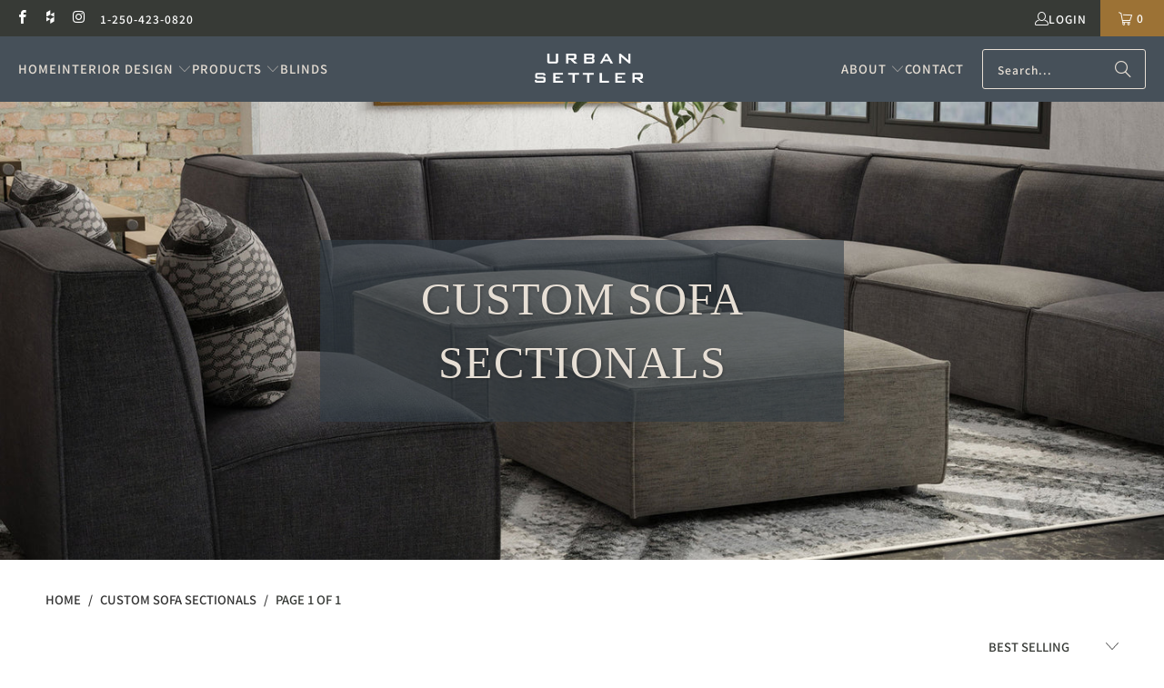

--- FILE ---
content_type: text/html; charset=utf-8
request_url: https://www.urbansettler.com/collections/custom-sofa-sectional
body_size: 51826
content:
<!DOCTYPE html>
<html class="no-js no-touch" lang="en">
  <head>
  <script>
    window.Store = window.Store || {};
    window.Store.id = 5880121;
  </script>
    <meta charset="utf-8">
    <meta http-equiv="cleartype" content="on">
    <meta name="robots" content="index,follow">

    <!-- Mobile Specific Metas -->
    <meta name="HandheldFriendly" content="True">
    <meta name="MobileOptimized" content="320">
    <meta name="viewport" content="width=device-width,initial-scale=1">
    <meta name="theme-color" content="#ffffff">

    
    <title>
      Sectional Sofa | Custom | Made in Canada - The Urban Settler
    </title>

    
      <meta name="description" content="Shop online in Canada or shop our store in Fernie British Columbia. Sofas, couches, sectional sofas, &amp; sofa beds. Fabric &amp; Leather. Modern, transitional, mid-century, or traditional. Made in Canada. Van Gogh Designs. Stylus &amp; Birchwood Furniture. Free delivery to Fernie, Cranbrook, Elk Valley, Vancouver &amp; Calgary."/>
    

    <link rel="preconnect" href="https://fonts.shopifycdn.com" />
    <link rel="preconnect" href="https://cdn.shopify.com" />
    <link rel="preconnect" href="https://cdn.shopifycloud.com" />

    <link rel="dns-prefetch" href="https://v.shopify.com" />
    <link rel="dns-prefetch" href="https://www.youtube.com" />
    <link rel="dns-prefetch" href="https://vimeo.com" />

    <link href="//www.urbansettler.com/cdn/shop/t/33/assets/jquery.min.js?v=147293088974801289311741292646" as="script" rel="preload">

    <!-- Stylesheet for Fancybox library -->
    <link rel="stylesheet" href="//www.urbansettler.com/cdn/shop/t/33/assets/fancybox.css?v=19278034316635137701741292646" type="text/css" media="all" defer>

    <!-- Stylesheets for Turbo -->
    <link href="//www.urbansettler.com/cdn/shop/t/33/assets/styles.css?v=21387592466992337731759334191" rel="stylesheet" type="text/css" media="all" />

    <!-- Icons -->
    
      <link rel="shortcut icon" type="image/x-icon" href="//www.urbansettler.com/cdn/shop/files/favicon_180x180.png?v=1725998603">
      <link rel="apple-touch-icon" href="//www.urbansettler.com/cdn/shop/files/favicon_180x180.png?v=1725998603"/>
      <link rel="apple-touch-icon" sizes="57x57" href="//www.urbansettler.com/cdn/shop/files/favicon_57x57.png?v=1725998603"/>
      <link rel="apple-touch-icon" sizes="60x60" href="//www.urbansettler.com/cdn/shop/files/favicon_60x60.png?v=1725998603"/>
      <link rel="apple-touch-icon" sizes="72x72" href="//www.urbansettler.com/cdn/shop/files/favicon_72x72.png?v=1725998603"/>
      <link rel="apple-touch-icon" sizes="76x76" href="//www.urbansettler.com/cdn/shop/files/favicon_76x76.png?v=1725998603"/>
      <link rel="apple-touch-icon" sizes="114x114" href="//www.urbansettler.com/cdn/shop/files/favicon_114x114.png?v=1725998603"/>
      <link rel="apple-touch-icon" sizes="180x180" href="//www.urbansettler.com/cdn/shop/files/favicon_180x180.png?v=1725998603"/>
      <link rel="apple-touch-icon" sizes="228x228" href="//www.urbansettler.com/cdn/shop/files/favicon_228x228.png?v=1725998603"/>
    
    <link rel="canonical" href="https://www.urbansettler.com/collections/custom-sofa-sectional"/>

    

    

    

    
    <script>
      window.PXUTheme = window.PXUTheme || {};
      window.PXUTheme.version = '9.4.0';
      window.PXUTheme.name = 'Turbo';
    </script>
    


    
<template id="price-ui"><span class="price " data-price></span><span class="compare-at-price" data-compare-at-price></span><span class="unit-pricing" data-unit-pricing></span></template>
    <template id="price-ui-badge"><div class="price-ui-badge__sticker price-ui-badge__sticker--">
    <span class="price-ui-badge__sticker-text" data-badge></span>
  </div></template>
    
    <template id="price-ui__price"><span class="money" data-price></span></template>
    <template id="price-ui__price-range"><span class="price-min" data-price-min><span class="money" data-price></span></span> - <span class="price-max" data-price-max><span class="money" data-price></span></span></template>
    <template id="price-ui__unit-pricing"><span class="unit-quantity" data-unit-quantity></span> | <span class="unit-price" data-unit-price><span class="money" data-price></span></span> / <span class="unit-measurement" data-unit-measurement></span></template>
    <template id="price-ui-badge__percent-savings-range">Save up to <span data-price-percent></span>%</template>
    <template id="price-ui-badge__percent-savings">Save <span data-price-percent></span>%</template>
    <template id="price-ui-badge__price-savings-range">Save up to <span class="money" data-price></span></template>
    <template id="price-ui-badge__price-savings">Save <span class="money" data-price></span></template>
    <template id="price-ui-badge__on-sale">Sale</template>
    <template id="price-ui-badge__sold-out">Sold out</template>
    <template id="price-ui-badge__in-stock">In stock</template>
    


    <script>
      
window.PXUTheme = window.PXUTheme || {};


window.PXUTheme.theme_settings = {};
window.PXUTheme.currency = {};
window.PXUTheme.routes = window.PXUTheme.routes || {};


window.PXUTheme.theme_settings.display_tos_checkbox = false;
window.PXUTheme.theme_settings.go_to_checkout = true;
window.PXUTheme.theme_settings.cart_action = "ajax";
window.PXUTheme.theme_settings.cart_shipping_calculator = false;


window.PXUTheme.theme_settings.collection_swatches = false;
window.PXUTheme.theme_settings.collection_secondary_image = false;


window.PXUTheme.currency.show_multiple_currencies = false;
window.PXUTheme.currency.shop_currency = "CAD";
window.PXUTheme.currency.default_currency = "CAD";
window.PXUTheme.currency.display_format = "money_format";
window.PXUTheme.currency.money_format = "${{amount}}";
window.PXUTheme.currency.money_format_no_currency = "${{amount}}";
window.PXUTheme.currency.money_format_currency = "${{amount}} CAD";
window.PXUTheme.currency.native_multi_currency = false;
window.PXUTheme.currency.iso_code = "CAD";
window.PXUTheme.currency.symbol = "$";


window.PXUTheme.theme_settings.display_inventory_left = false;
window.PXUTheme.theme_settings.inventory_threshold = 10;
window.PXUTheme.theme_settings.limit_quantity = false;


window.PXUTheme.theme_settings.menu_position = null;


window.PXUTheme.theme_settings.newsletter_popup = false;
window.PXUTheme.theme_settings.newsletter_popup_days = "14";
window.PXUTheme.theme_settings.newsletter_popup_mobile = false;
window.PXUTheme.theme_settings.newsletter_popup_seconds = 0;


window.PXUTheme.theme_settings.pagination_type = "basic_pagination";


window.PXUTheme.theme_settings.enable_shopify_collection_badges = false;
window.PXUTheme.theme_settings.quick_shop_thumbnail_position = null;
window.PXUTheme.theme_settings.product_form_style = "select";
window.PXUTheme.theme_settings.sale_banner_enabled = true;
window.PXUTheme.theme_settings.display_savings = false;
window.PXUTheme.theme_settings.display_sold_out_price = false;
window.PXUTheme.theme_settings.free_text = "Free";
window.PXUTheme.theme_settings.video_looping = null;
window.PXUTheme.theme_settings.quick_shop_style = "popup";
window.PXUTheme.theme_settings.hover_enabled = false;


window.PXUTheme.routes.cart_url = "/cart";
window.PXUTheme.routes.cart_update_url = "/cart/update";
window.PXUTheme.routes.root_url = "/";
window.PXUTheme.routes.search_url = "/search";
window.PXUTheme.routes.all_products_collection_url = "/collections/all";
window.PXUTheme.routes.product_recommendations_url = "/recommendations/products";
window.PXUTheme.routes.predictive_search_url = "/search/suggest";


window.PXUTheme.theme_settings.image_loading_style = "appear";


window.PXUTheme.theme_settings.enable_autocomplete = true;


window.PXUTheme.theme_settings.page_dots_enabled = true;
window.PXUTheme.theme_settings.slideshow_arrow_size = "light";


window.PXUTheme.theme_settings.quick_shop_enabled = false;


window.PXUTheme.translation = {};


window.PXUTheme.translation.agree_to_terms_warning = "You must agree with the terms and conditions to checkout.";
window.PXUTheme.translation.one_item_left = "item left";
window.PXUTheme.translation.items_left_text = "items left";
window.PXUTheme.translation.cart_savings_text = "Total Savings";
window.PXUTheme.translation.cart_discount_text = "Discount";
window.PXUTheme.translation.cart_subtotal_text = "Subtotal";
window.PXUTheme.translation.cart_remove_text = "Remove";
window.PXUTheme.translation.cart_free_text = "Free";


window.PXUTheme.translation.newsletter_success_text = "Thank you for joining our mailing list!";


window.PXUTheme.translation.notify_email = "Enter your email address...";
window.PXUTheme.translation.notify_email_value = "Translation missing: en.contact.fields.email";
window.PXUTheme.translation.notify_email_send = "Send";
window.PXUTheme.translation.notify_message_first = "Please notify me when ";
window.PXUTheme.translation.notify_message_last = " becomes available - ";
window.PXUTheme.translation.notify_success_text = "Thanks! We will notify you when this product becomes available!";


window.PXUTheme.translation.add_to_cart = "Add to Cart";
window.PXUTheme.translation.coming_soon_text = "Coming Soon";
window.PXUTheme.translation.sold_out_text = "Sold Out";
window.PXUTheme.translation.sale_text = "Sale";
window.PXUTheme.translation.savings_text = "You Save";
window.PXUTheme.translation.from_text = "from";
window.PXUTheme.translation.new_text = "New";
window.PXUTheme.translation.pre_order_text = "Pre-Order";
window.PXUTheme.translation.unavailable_text = "Unavailable";


window.PXUTheme.translation.all_results = "View all results";
window.PXUTheme.translation.no_results = "Sorry, no results!";


window.PXUTheme.media_queries = {};
window.PXUTheme.media_queries.small = window.matchMedia( "(max-width: 480px)" );
window.PXUTheme.media_queries.medium = window.matchMedia( "(max-width: 798px)" );
window.PXUTheme.media_queries.large = window.matchMedia( "(min-width: 799px)" );
window.PXUTheme.media_queries.larger = window.matchMedia( "(min-width: 960px)" );
window.PXUTheme.media_queries.xlarge = window.matchMedia( "(min-width: 1200px)" );
window.PXUTheme.media_queries.ie10 = window.matchMedia( "all and (-ms-high-contrast: none), (-ms-high-contrast: active)" );
window.PXUTheme.media_queries.tablet = window.matchMedia( "only screen and (min-width: 799px) and (max-width: 1024px)" );
window.PXUTheme.media_queries.mobile_and_tablet = window.matchMedia( "(max-width: 1024px)" );
    </script>

    

    
      <script src="//www.urbansettler.com/cdn/shop/t/33/assets/instantclick.min.js?v=20092422000980684151741292646" data-no-instant defer></script>

      <script data-no-instant>
        window.addEventListener('DOMContentLoaded', function() {

          function inIframe() {
            try {
              return window.self !== window.top;
            } catch (e) {
              return true;
            }
          }

          if (!inIframe()){
            InstantClick.on('change', function() {

              $('head script[src*="shopify"]').each(function() {
                var script = document.createElement('script');
                script.type = 'text/javascript';
                script.src = $(this).attr('src');

                $('body').append(script);
              });

              $('body').removeClass('fancybox-active');
              $.fancybox.destroy();

              InstantClick.init();

            });
          }
        });
      </script>
    

    <script>
      
    </script>

    <script>window.performance && window.performance.mark && window.performance.mark('shopify.content_for_header.start');</script><meta name="facebook-domain-verification" content="0uwge7we4srqn61udiqc3nl9lro2n0">
<meta name="facebook-domain-verification" content="9yud0t9ur6oa3jt4l47oy57jv1l8me">
<meta id="shopify-digital-wallet" name="shopify-digital-wallet" content="/5880121/digital_wallets/dialog">
<meta name="shopify-checkout-api-token" content="f999886407f5db98507643800b536623">
<link rel="alternate" type="application/atom+xml" title="Feed" href="/collections/custom-sofa-sectional.atom" />
<link rel="alternate" type="application/json+oembed" href="https://www.urbansettler.com/collections/custom-sofa-sectional.oembed">
<script async="async" src="/checkouts/internal/preloads.js?locale=en-CA"></script>
<link rel="preconnect" href="https://shop.app" crossorigin="anonymous">
<script async="async" src="https://shop.app/checkouts/internal/preloads.js?locale=en-CA&shop_id=5880121" crossorigin="anonymous"></script>
<script id="shopify-features" type="application/json">{"accessToken":"f999886407f5db98507643800b536623","betas":["rich-media-storefront-analytics"],"domain":"www.urbansettler.com","predictiveSearch":true,"shopId":5880121,"locale":"en"}</script>
<script>var Shopify = Shopify || {};
Shopify.shop = "urban-settler.myshopify.com";
Shopify.locale = "en";
Shopify.currency = {"active":"CAD","rate":"1.0"};
Shopify.country = "CA";
Shopify.theme = {"name":"March 2025 (Working) Live Site - Wigwam Media","id":138217914529,"schema_name":"Turbo","schema_version":"9.4.0","theme_store_id":null,"role":"main"};
Shopify.theme.handle = "null";
Shopify.theme.style = {"id":null,"handle":null};
Shopify.cdnHost = "www.urbansettler.com/cdn";
Shopify.routes = Shopify.routes || {};
Shopify.routes.root = "/";</script>
<script type="module">!function(o){(o.Shopify=o.Shopify||{}).modules=!0}(window);</script>
<script>!function(o){function n(){var o=[];function n(){o.push(Array.prototype.slice.apply(arguments))}return n.q=o,n}var t=o.Shopify=o.Shopify||{};t.loadFeatures=n(),t.autoloadFeatures=n()}(window);</script>
<script>
  window.ShopifyPay = window.ShopifyPay || {};
  window.ShopifyPay.apiHost = "shop.app\/pay";
  window.ShopifyPay.redirectState = null;
</script>
<script id="shop-js-analytics" type="application/json">{"pageType":"collection"}</script>
<script defer="defer" async type="module" src="//www.urbansettler.com/cdn/shopifycloud/shop-js/modules/v2/client.init-shop-cart-sync_BApSsMSl.en.esm.js"></script>
<script defer="defer" async type="module" src="//www.urbansettler.com/cdn/shopifycloud/shop-js/modules/v2/chunk.common_CBoos6YZ.esm.js"></script>
<script type="module">
  await import("//www.urbansettler.com/cdn/shopifycloud/shop-js/modules/v2/client.init-shop-cart-sync_BApSsMSl.en.esm.js");
await import("//www.urbansettler.com/cdn/shopifycloud/shop-js/modules/v2/chunk.common_CBoos6YZ.esm.js");

  window.Shopify.SignInWithShop?.initShopCartSync?.({"fedCMEnabled":true,"windoidEnabled":true});

</script>
<script>
  window.Shopify = window.Shopify || {};
  if (!window.Shopify.featureAssets) window.Shopify.featureAssets = {};
  window.Shopify.featureAssets['shop-js'] = {"shop-cart-sync":["modules/v2/client.shop-cart-sync_DJczDl9f.en.esm.js","modules/v2/chunk.common_CBoos6YZ.esm.js"],"init-fed-cm":["modules/v2/client.init-fed-cm_BzwGC0Wi.en.esm.js","modules/v2/chunk.common_CBoos6YZ.esm.js"],"init-windoid":["modules/v2/client.init-windoid_BS26ThXS.en.esm.js","modules/v2/chunk.common_CBoos6YZ.esm.js"],"shop-cash-offers":["modules/v2/client.shop-cash-offers_DthCPNIO.en.esm.js","modules/v2/chunk.common_CBoos6YZ.esm.js","modules/v2/chunk.modal_Bu1hFZFC.esm.js"],"shop-button":["modules/v2/client.shop-button_D_JX508o.en.esm.js","modules/v2/chunk.common_CBoos6YZ.esm.js"],"init-shop-email-lookup-coordinator":["modules/v2/client.init-shop-email-lookup-coordinator_DFwWcvrS.en.esm.js","modules/v2/chunk.common_CBoos6YZ.esm.js"],"shop-toast-manager":["modules/v2/client.shop-toast-manager_tEhgP2F9.en.esm.js","modules/v2/chunk.common_CBoos6YZ.esm.js"],"shop-login-button":["modules/v2/client.shop-login-button_DwLgFT0K.en.esm.js","modules/v2/chunk.common_CBoos6YZ.esm.js","modules/v2/chunk.modal_Bu1hFZFC.esm.js"],"avatar":["modules/v2/client.avatar_BTnouDA3.en.esm.js"],"init-shop-cart-sync":["modules/v2/client.init-shop-cart-sync_BApSsMSl.en.esm.js","modules/v2/chunk.common_CBoos6YZ.esm.js"],"pay-button":["modules/v2/client.pay-button_BuNmcIr_.en.esm.js","modules/v2/chunk.common_CBoos6YZ.esm.js"],"init-shop-for-new-customer-accounts":["modules/v2/client.init-shop-for-new-customer-accounts_DrjXSI53.en.esm.js","modules/v2/client.shop-login-button_DwLgFT0K.en.esm.js","modules/v2/chunk.common_CBoos6YZ.esm.js","modules/v2/chunk.modal_Bu1hFZFC.esm.js"],"init-customer-accounts-sign-up":["modules/v2/client.init-customer-accounts-sign-up_TlVCiykN.en.esm.js","modules/v2/client.shop-login-button_DwLgFT0K.en.esm.js","modules/v2/chunk.common_CBoos6YZ.esm.js","modules/v2/chunk.modal_Bu1hFZFC.esm.js"],"shop-follow-button":["modules/v2/client.shop-follow-button_C5D3XtBb.en.esm.js","modules/v2/chunk.common_CBoos6YZ.esm.js","modules/v2/chunk.modal_Bu1hFZFC.esm.js"],"checkout-modal":["modules/v2/client.checkout-modal_8TC_1FUY.en.esm.js","modules/v2/chunk.common_CBoos6YZ.esm.js","modules/v2/chunk.modal_Bu1hFZFC.esm.js"],"init-customer-accounts":["modules/v2/client.init-customer-accounts_C0Oh2ljF.en.esm.js","modules/v2/client.shop-login-button_DwLgFT0K.en.esm.js","modules/v2/chunk.common_CBoos6YZ.esm.js","modules/v2/chunk.modal_Bu1hFZFC.esm.js"],"lead-capture":["modules/v2/client.lead-capture_Cq0gfm7I.en.esm.js","modules/v2/chunk.common_CBoos6YZ.esm.js","modules/v2/chunk.modal_Bu1hFZFC.esm.js"],"shop-login":["modules/v2/client.shop-login_BmtnoEUo.en.esm.js","modules/v2/chunk.common_CBoos6YZ.esm.js","modules/v2/chunk.modal_Bu1hFZFC.esm.js"],"payment-terms":["modules/v2/client.payment-terms_BHOWV7U_.en.esm.js","modules/v2/chunk.common_CBoos6YZ.esm.js","modules/v2/chunk.modal_Bu1hFZFC.esm.js"]};
</script>
<script>(function() {
  var isLoaded = false;
  function asyncLoad() {
    if (isLoaded) return;
    isLoaded = true;
    var urls = ["https:\/\/chimpstatic.com\/mcjs-connected\/js\/users\/1764c6a9446e6c8d8876f964f\/6ea005b30c23c6234c588e534.js?shop=urban-settler.myshopify.com"];
    for (var i = 0; i < urls.length; i++) {
      var s = document.createElement('script');
      s.type = 'text/javascript';
      s.async = true;
      s.src = urls[i];
      var x = document.getElementsByTagName('script')[0];
      x.parentNode.insertBefore(s, x);
    }
  };
  if(window.attachEvent) {
    window.attachEvent('onload', asyncLoad);
  } else {
    window.addEventListener('load', asyncLoad, false);
  }
})();</script>
<script id="__st">var __st={"a":5880121,"offset":-25200,"reqid":"c78b0593-0fda-4b3c-8d43-ba8d3262ce77-1768873713","pageurl":"www.urbansettler.com\/collections\/custom-sofa-sectional","u":"35b99449a2f2","p":"collection","rtyp":"collection","rid":281974177953};</script>
<script>window.ShopifyPaypalV4VisibilityTracking = true;</script>
<script id="captcha-bootstrap">!function(){'use strict';const t='contact',e='account',n='new_comment',o=[[t,t],['blogs',n],['comments',n],[t,'customer']],c=[[e,'customer_login'],[e,'guest_login'],[e,'recover_customer_password'],[e,'create_customer']],r=t=>t.map((([t,e])=>`form[action*='/${t}']:not([data-nocaptcha='true']) input[name='form_type'][value='${e}']`)).join(','),a=t=>()=>t?[...document.querySelectorAll(t)].map((t=>t.form)):[];function s(){const t=[...o],e=r(t);return a(e)}const i='password',u='form_key',d=['recaptcha-v3-token','g-recaptcha-response','h-captcha-response',i],f=()=>{try{return window.sessionStorage}catch{return}},m='__shopify_v',_=t=>t.elements[u];function p(t,e,n=!1){try{const o=window.sessionStorage,c=JSON.parse(o.getItem(e)),{data:r}=function(t){const{data:e,action:n}=t;return t[m]||n?{data:e,action:n}:{data:t,action:n}}(c);for(const[e,n]of Object.entries(r))t.elements[e]&&(t.elements[e].value=n);n&&o.removeItem(e)}catch(o){console.error('form repopulation failed',{error:o})}}const l='form_type',E='cptcha';function T(t){t.dataset[E]=!0}const w=window,h=w.document,L='Shopify',v='ce_forms',y='captcha';let A=!1;((t,e)=>{const n=(g='f06e6c50-85a8-45c8-87d0-21a2b65856fe',I='https://cdn.shopify.com/shopifycloud/storefront-forms-hcaptcha/ce_storefront_forms_captcha_hcaptcha.v1.5.2.iife.js',D={infoText:'Protected by hCaptcha',privacyText:'Privacy',termsText:'Terms'},(t,e,n)=>{const o=w[L][v],c=o.bindForm;if(c)return c(t,g,e,D).then(n);var r;o.q.push([[t,g,e,D],n]),r=I,A||(h.body.append(Object.assign(h.createElement('script'),{id:'captcha-provider',async:!0,src:r})),A=!0)});var g,I,D;w[L]=w[L]||{},w[L][v]=w[L][v]||{},w[L][v].q=[],w[L][y]=w[L][y]||{},w[L][y].protect=function(t,e){n(t,void 0,e),T(t)},Object.freeze(w[L][y]),function(t,e,n,w,h,L){const[v,y,A,g]=function(t,e,n){const i=e?o:[],u=t?c:[],d=[...i,...u],f=r(d),m=r(i),_=r(d.filter((([t,e])=>n.includes(e))));return[a(f),a(m),a(_),s()]}(w,h,L),I=t=>{const e=t.target;return e instanceof HTMLFormElement?e:e&&e.form},D=t=>v().includes(t);t.addEventListener('submit',(t=>{const e=I(t);if(!e)return;const n=D(e)&&!e.dataset.hcaptchaBound&&!e.dataset.recaptchaBound,o=_(e),c=g().includes(e)&&(!o||!o.value);(n||c)&&t.preventDefault(),c&&!n&&(function(t){try{if(!f())return;!function(t){const e=f();if(!e)return;const n=_(t);if(!n)return;const o=n.value;o&&e.removeItem(o)}(t);const e=Array.from(Array(32),(()=>Math.random().toString(36)[2])).join('');!function(t,e){_(t)||t.append(Object.assign(document.createElement('input'),{type:'hidden',name:u})),t.elements[u].value=e}(t,e),function(t,e){const n=f();if(!n)return;const o=[...t.querySelectorAll(`input[type='${i}']`)].map((({name:t})=>t)),c=[...d,...o],r={};for(const[a,s]of new FormData(t).entries())c.includes(a)||(r[a]=s);n.setItem(e,JSON.stringify({[m]:1,action:t.action,data:r}))}(t,e)}catch(e){console.error('failed to persist form',e)}}(e),e.submit())}));const S=(t,e)=>{t&&!t.dataset[E]&&(n(t,e.some((e=>e===t))),T(t))};for(const o of['focusin','change'])t.addEventListener(o,(t=>{const e=I(t);D(e)&&S(e,y())}));const B=e.get('form_key'),M=e.get(l),P=B&&M;t.addEventListener('DOMContentLoaded',(()=>{const t=y();if(P)for(const e of t)e.elements[l].value===M&&p(e,B);[...new Set([...A(),...v().filter((t=>'true'===t.dataset.shopifyCaptcha))])].forEach((e=>S(e,t)))}))}(h,new URLSearchParams(w.location.search),n,t,e,['guest_login'])})(!0,!0)}();</script>
<script integrity="sha256-4kQ18oKyAcykRKYeNunJcIwy7WH5gtpwJnB7kiuLZ1E=" data-source-attribution="shopify.loadfeatures" defer="defer" src="//www.urbansettler.com/cdn/shopifycloud/storefront/assets/storefront/load_feature-a0a9edcb.js" crossorigin="anonymous"></script>
<script crossorigin="anonymous" defer="defer" src="//www.urbansettler.com/cdn/shopifycloud/storefront/assets/shopify_pay/storefront-65b4c6d7.js?v=20250812"></script>
<script data-source-attribution="shopify.dynamic_checkout.dynamic.init">var Shopify=Shopify||{};Shopify.PaymentButton=Shopify.PaymentButton||{isStorefrontPortableWallets:!0,init:function(){window.Shopify.PaymentButton.init=function(){};var t=document.createElement("script");t.src="https://www.urbansettler.com/cdn/shopifycloud/portable-wallets/latest/portable-wallets.en.js",t.type="module",document.head.appendChild(t)}};
</script>
<script data-source-attribution="shopify.dynamic_checkout.buyer_consent">
  function portableWalletsHideBuyerConsent(e){var t=document.getElementById("shopify-buyer-consent"),n=document.getElementById("shopify-subscription-policy-button");t&&n&&(t.classList.add("hidden"),t.setAttribute("aria-hidden","true"),n.removeEventListener("click",e))}function portableWalletsShowBuyerConsent(e){var t=document.getElementById("shopify-buyer-consent"),n=document.getElementById("shopify-subscription-policy-button");t&&n&&(t.classList.remove("hidden"),t.removeAttribute("aria-hidden"),n.addEventListener("click",e))}window.Shopify?.PaymentButton&&(window.Shopify.PaymentButton.hideBuyerConsent=portableWalletsHideBuyerConsent,window.Shopify.PaymentButton.showBuyerConsent=portableWalletsShowBuyerConsent);
</script>
<script data-source-attribution="shopify.dynamic_checkout.cart.bootstrap">document.addEventListener("DOMContentLoaded",(function(){function t(){return document.querySelector("shopify-accelerated-checkout-cart, shopify-accelerated-checkout")}if(t())Shopify.PaymentButton.init();else{new MutationObserver((function(e,n){t()&&(Shopify.PaymentButton.init(),n.disconnect())})).observe(document.body,{childList:!0,subtree:!0})}}));
</script>
<link id="shopify-accelerated-checkout-styles" rel="stylesheet" media="screen" href="https://www.urbansettler.com/cdn/shopifycloud/portable-wallets/latest/accelerated-checkout-backwards-compat.css" crossorigin="anonymous">
<style id="shopify-accelerated-checkout-cart">
        #shopify-buyer-consent {
  margin-top: 1em;
  display: inline-block;
  width: 100%;
}

#shopify-buyer-consent.hidden {
  display: none;
}

#shopify-subscription-policy-button {
  background: none;
  border: none;
  padding: 0;
  text-decoration: underline;
  font-size: inherit;
  cursor: pointer;
}

#shopify-subscription-policy-button::before {
  box-shadow: none;
}

      </style>

<script>window.performance && window.performance.mark && window.performance.mark('shopify.content_for_header.end');</script>

    

<meta name="author" content="The Urban Settler">
<meta property="og:url" content="https://www.urbansettler.com/collections/custom-sofa-sectional">
<meta property="og:site_name" content="The Urban Settler">




  <meta property="og:type" content="product.group">
  <meta property="og:title" content="Custom Sofa Sectionals">
  
    <meta property="og:image" content="https://www.urbansettler.com/cdn/shop/collections/us-002-vangogh-2000px-85p-web-huttonsofa-118_600x.jpg?v=1724101805">
    <meta property="og:image:secure_url" content="https://www.urbansettler.com/cdn/shop/collections/us-002-vangogh-2000px-85p-web-huttonsofa-118_600x.jpg?v=1724101805">
    <meta property="og:image:width" content="2000">
    <meta property="og:image:height" content="1000">
    <meta property="og:image:alt" content="Custom Sofa Sectionals">
  
  
    
    <meta property="og:image" content="https://www.urbansettler.com/cdn/shop/files/Oits---Silo-1_900x_1_600x.webp?v=1732834569">
    <meta property="og:image:secure_url" content="https://www.urbansettler.com/cdn/shop/files/Oits---Silo-1_900x_1_600x.webp?v=1732834569">
  



  <meta property="og:description" content="Shop online in Canada or shop our store in Fernie British Columbia. Sofas, couches, sectional sofas, &amp; sofa beds. Fabric &amp; Leather. Modern, transitional, mid-century, or traditional. Made in Canada. Van Gogh Designs. Stylus &amp; Birchwood Furniture. Free delivery to Fernie, Cranbrook, Elk Valley, Vancouver &amp; Calgary.">




<meta name="twitter:card" content="summary">



    
    
  <!-- BEGIN app block: shopify://apps/pagefly-page-builder/blocks/app-embed/83e179f7-59a0-4589-8c66-c0dddf959200 -->

<!-- BEGIN app snippet: pagefly-cro-ab-testing-main -->







<script>
  ;(function () {
    const url = new URL(window.location)
    const viewParam = url.searchParams.get('view')
    if (viewParam && viewParam.includes('variant-pf-')) {
      url.searchParams.set('pf_v', viewParam)
      url.searchParams.delete('view')
      window.history.replaceState({}, '', url)
    }
  })()
</script>



<script type='module'>
  
  window.PAGEFLY_CRO = window.PAGEFLY_CRO || {}

  window.PAGEFLY_CRO['data_debug'] = {
    original_template_suffix: "all_collections",
    allow_ab_test: false,
    ab_test_start_time: 0,
    ab_test_end_time: 0,
    today_date_time: 1768873714000,
  }
  window.PAGEFLY_CRO['GA4'] = { enabled: false}
</script>

<!-- END app snippet -->








  <script src='https://cdn.shopify.com/extensions/019bb4f9-aed6-78a3-be91-e9d44663e6bf/pagefly-page-builder-215/assets/pagefly-helper.js' defer='defer'></script>

  <script src='https://cdn.shopify.com/extensions/019bb4f9-aed6-78a3-be91-e9d44663e6bf/pagefly-page-builder-215/assets/pagefly-general-helper.js' defer='defer'></script>

  <script src='https://cdn.shopify.com/extensions/019bb4f9-aed6-78a3-be91-e9d44663e6bf/pagefly-page-builder-215/assets/pagefly-snap-slider.js' defer='defer'></script>

  <script src='https://cdn.shopify.com/extensions/019bb4f9-aed6-78a3-be91-e9d44663e6bf/pagefly-page-builder-215/assets/pagefly-slideshow-v3.js' defer='defer'></script>

  <script src='https://cdn.shopify.com/extensions/019bb4f9-aed6-78a3-be91-e9d44663e6bf/pagefly-page-builder-215/assets/pagefly-slideshow-v4.js' defer='defer'></script>

  <script src='https://cdn.shopify.com/extensions/019bb4f9-aed6-78a3-be91-e9d44663e6bf/pagefly-page-builder-215/assets/pagefly-glider.js' defer='defer'></script>

  <script src='https://cdn.shopify.com/extensions/019bb4f9-aed6-78a3-be91-e9d44663e6bf/pagefly-page-builder-215/assets/pagefly-slideshow-v1-v2.js' defer='defer'></script>

  <script src='https://cdn.shopify.com/extensions/019bb4f9-aed6-78a3-be91-e9d44663e6bf/pagefly-page-builder-215/assets/pagefly-product-media.js' defer='defer'></script>

  <script src='https://cdn.shopify.com/extensions/019bb4f9-aed6-78a3-be91-e9d44663e6bf/pagefly-page-builder-215/assets/pagefly-product.js' defer='defer'></script>


<script id='pagefly-helper-data' type='application/json'>
  {
    "page_optimization": {
      "assets_prefetching": false
    },
    "elements_asset_mapper": {
      "Accordion": "https://cdn.shopify.com/extensions/019bb4f9-aed6-78a3-be91-e9d44663e6bf/pagefly-page-builder-215/assets/pagefly-accordion.js",
      "Accordion3": "https://cdn.shopify.com/extensions/019bb4f9-aed6-78a3-be91-e9d44663e6bf/pagefly-page-builder-215/assets/pagefly-accordion3.js",
      "CountDown": "https://cdn.shopify.com/extensions/019bb4f9-aed6-78a3-be91-e9d44663e6bf/pagefly-page-builder-215/assets/pagefly-countdown.js",
      "GMap1": "https://cdn.shopify.com/extensions/019bb4f9-aed6-78a3-be91-e9d44663e6bf/pagefly-page-builder-215/assets/pagefly-gmap.js",
      "GMap2": "https://cdn.shopify.com/extensions/019bb4f9-aed6-78a3-be91-e9d44663e6bf/pagefly-page-builder-215/assets/pagefly-gmap.js",
      "GMapBasicV2": "https://cdn.shopify.com/extensions/019bb4f9-aed6-78a3-be91-e9d44663e6bf/pagefly-page-builder-215/assets/pagefly-gmap.js",
      "GMapAdvancedV2": "https://cdn.shopify.com/extensions/019bb4f9-aed6-78a3-be91-e9d44663e6bf/pagefly-page-builder-215/assets/pagefly-gmap.js",
      "HTML.Video": "https://cdn.shopify.com/extensions/019bb4f9-aed6-78a3-be91-e9d44663e6bf/pagefly-page-builder-215/assets/pagefly-htmlvideo.js",
      "HTML.Video2": "https://cdn.shopify.com/extensions/019bb4f9-aed6-78a3-be91-e9d44663e6bf/pagefly-page-builder-215/assets/pagefly-htmlvideo2.js",
      "HTML.Video3": "https://cdn.shopify.com/extensions/019bb4f9-aed6-78a3-be91-e9d44663e6bf/pagefly-page-builder-215/assets/pagefly-htmlvideo2.js",
      "BackgroundVideo": "https://cdn.shopify.com/extensions/019bb4f9-aed6-78a3-be91-e9d44663e6bf/pagefly-page-builder-215/assets/pagefly-htmlvideo2.js",
      "Instagram": "https://cdn.shopify.com/extensions/019bb4f9-aed6-78a3-be91-e9d44663e6bf/pagefly-page-builder-215/assets/pagefly-instagram.js",
      "Instagram2": "https://cdn.shopify.com/extensions/019bb4f9-aed6-78a3-be91-e9d44663e6bf/pagefly-page-builder-215/assets/pagefly-instagram.js",
      "Insta3": "https://cdn.shopify.com/extensions/019bb4f9-aed6-78a3-be91-e9d44663e6bf/pagefly-page-builder-215/assets/pagefly-instagram3.js",
      "Tabs": "https://cdn.shopify.com/extensions/019bb4f9-aed6-78a3-be91-e9d44663e6bf/pagefly-page-builder-215/assets/pagefly-tab.js",
      "Tabs3": "https://cdn.shopify.com/extensions/019bb4f9-aed6-78a3-be91-e9d44663e6bf/pagefly-page-builder-215/assets/pagefly-tab3.js",
      "ProductBox": "https://cdn.shopify.com/extensions/019bb4f9-aed6-78a3-be91-e9d44663e6bf/pagefly-page-builder-215/assets/pagefly-cart.js",
      "FBPageBox2": "https://cdn.shopify.com/extensions/019bb4f9-aed6-78a3-be91-e9d44663e6bf/pagefly-page-builder-215/assets/pagefly-facebook.js",
      "FBLikeButton2": "https://cdn.shopify.com/extensions/019bb4f9-aed6-78a3-be91-e9d44663e6bf/pagefly-page-builder-215/assets/pagefly-facebook.js",
      "TwitterFeed2": "https://cdn.shopify.com/extensions/019bb4f9-aed6-78a3-be91-e9d44663e6bf/pagefly-page-builder-215/assets/pagefly-twitter.js",
      "Paragraph4": "https://cdn.shopify.com/extensions/019bb4f9-aed6-78a3-be91-e9d44663e6bf/pagefly-page-builder-215/assets/pagefly-paragraph4.js",

      "AliReviews": "https://cdn.shopify.com/extensions/019bb4f9-aed6-78a3-be91-e9d44663e6bf/pagefly-page-builder-215/assets/pagefly-3rd-elements.js",
      "BackInStock": "https://cdn.shopify.com/extensions/019bb4f9-aed6-78a3-be91-e9d44663e6bf/pagefly-page-builder-215/assets/pagefly-3rd-elements.js",
      "GloboBackInStock": "https://cdn.shopify.com/extensions/019bb4f9-aed6-78a3-be91-e9d44663e6bf/pagefly-page-builder-215/assets/pagefly-3rd-elements.js",
      "GrowaveWishlist": "https://cdn.shopify.com/extensions/019bb4f9-aed6-78a3-be91-e9d44663e6bf/pagefly-page-builder-215/assets/pagefly-3rd-elements.js",
      "InfiniteOptionsShopPad": "https://cdn.shopify.com/extensions/019bb4f9-aed6-78a3-be91-e9d44663e6bf/pagefly-page-builder-215/assets/pagefly-3rd-elements.js",
      "InkybayProductPersonalizer": "https://cdn.shopify.com/extensions/019bb4f9-aed6-78a3-be91-e9d44663e6bf/pagefly-page-builder-215/assets/pagefly-3rd-elements.js",
      "LimeSpot": "https://cdn.shopify.com/extensions/019bb4f9-aed6-78a3-be91-e9d44663e6bf/pagefly-page-builder-215/assets/pagefly-3rd-elements.js",
      "Loox": "https://cdn.shopify.com/extensions/019bb4f9-aed6-78a3-be91-e9d44663e6bf/pagefly-page-builder-215/assets/pagefly-3rd-elements.js",
      "Opinew": "https://cdn.shopify.com/extensions/019bb4f9-aed6-78a3-be91-e9d44663e6bf/pagefly-page-builder-215/assets/pagefly-3rd-elements.js",
      "Powr": "https://cdn.shopify.com/extensions/019bb4f9-aed6-78a3-be91-e9d44663e6bf/pagefly-page-builder-215/assets/pagefly-3rd-elements.js",
      "ProductReviews": "https://cdn.shopify.com/extensions/019bb4f9-aed6-78a3-be91-e9d44663e6bf/pagefly-page-builder-215/assets/pagefly-3rd-elements.js",
      "PushOwl": "https://cdn.shopify.com/extensions/019bb4f9-aed6-78a3-be91-e9d44663e6bf/pagefly-page-builder-215/assets/pagefly-3rd-elements.js",
      "ReCharge": "https://cdn.shopify.com/extensions/019bb4f9-aed6-78a3-be91-e9d44663e6bf/pagefly-page-builder-215/assets/pagefly-3rd-elements.js",
      "Rivyo": "https://cdn.shopify.com/extensions/019bb4f9-aed6-78a3-be91-e9d44663e6bf/pagefly-page-builder-215/assets/pagefly-3rd-elements.js",
      "TrackingMore": "https://cdn.shopify.com/extensions/019bb4f9-aed6-78a3-be91-e9d44663e6bf/pagefly-page-builder-215/assets/pagefly-3rd-elements.js",
      "Vitals": "https://cdn.shopify.com/extensions/019bb4f9-aed6-78a3-be91-e9d44663e6bf/pagefly-page-builder-215/assets/pagefly-3rd-elements.js",
      "Wiser": "https://cdn.shopify.com/extensions/019bb4f9-aed6-78a3-be91-e9d44663e6bf/pagefly-page-builder-215/assets/pagefly-3rd-elements.js"
    },
    "custom_elements_mapper": {
      "pf-click-action-element": "https://cdn.shopify.com/extensions/019bb4f9-aed6-78a3-be91-e9d44663e6bf/pagefly-page-builder-215/assets/pagefly-click-action-element.js",
      "pf-dialog-element": "https://cdn.shopify.com/extensions/019bb4f9-aed6-78a3-be91-e9d44663e6bf/pagefly-page-builder-215/assets/pagefly-dialog-element.js"
    }
  }
</script>


<!-- END app block --><link href="https://monorail-edge.shopifysvc.com" rel="dns-prefetch">
<script>(function(){if ("sendBeacon" in navigator && "performance" in window) {try {var session_token_from_headers = performance.getEntriesByType('navigation')[0].serverTiming.find(x => x.name == '_s').description;} catch {var session_token_from_headers = undefined;}var session_cookie_matches = document.cookie.match(/_shopify_s=([^;]*)/);var session_token_from_cookie = session_cookie_matches && session_cookie_matches.length === 2 ? session_cookie_matches[1] : "";var session_token = session_token_from_headers || session_token_from_cookie || "";function handle_abandonment_event(e) {var entries = performance.getEntries().filter(function(entry) {return /monorail-edge.shopifysvc.com/.test(entry.name);});if (!window.abandonment_tracked && entries.length === 0) {window.abandonment_tracked = true;var currentMs = Date.now();var navigation_start = performance.timing.navigationStart;var payload = {shop_id: 5880121,url: window.location.href,navigation_start,duration: currentMs - navigation_start,session_token,page_type: "collection"};window.navigator.sendBeacon("https://monorail-edge.shopifysvc.com/v1/produce", JSON.stringify({schema_id: "online_store_buyer_site_abandonment/1.1",payload: payload,metadata: {event_created_at_ms: currentMs,event_sent_at_ms: currentMs}}));}}window.addEventListener('pagehide', handle_abandonment_event);}}());</script>
<script id="web-pixels-manager-setup">(function e(e,d,r,n,o){if(void 0===o&&(o={}),!Boolean(null===(a=null===(i=window.Shopify)||void 0===i?void 0:i.analytics)||void 0===a?void 0:a.replayQueue)){var i,a;window.Shopify=window.Shopify||{};var t=window.Shopify;t.analytics=t.analytics||{};var s=t.analytics;s.replayQueue=[],s.publish=function(e,d,r){return s.replayQueue.push([e,d,r]),!0};try{self.performance.mark("wpm:start")}catch(e){}var l=function(){var e={modern:/Edge?\/(1{2}[4-9]|1[2-9]\d|[2-9]\d{2}|\d{4,})\.\d+(\.\d+|)|Firefox\/(1{2}[4-9]|1[2-9]\d|[2-9]\d{2}|\d{4,})\.\d+(\.\d+|)|Chrom(ium|e)\/(9{2}|\d{3,})\.\d+(\.\d+|)|(Maci|X1{2}).+ Version\/(15\.\d+|(1[6-9]|[2-9]\d|\d{3,})\.\d+)([,.]\d+|)( \(\w+\)|)( Mobile\/\w+|) Safari\/|Chrome.+OPR\/(9{2}|\d{3,})\.\d+\.\d+|(CPU[ +]OS|iPhone[ +]OS|CPU[ +]iPhone|CPU IPhone OS|CPU iPad OS)[ +]+(15[._]\d+|(1[6-9]|[2-9]\d|\d{3,})[._]\d+)([._]\d+|)|Android:?[ /-](13[3-9]|1[4-9]\d|[2-9]\d{2}|\d{4,})(\.\d+|)(\.\d+|)|Android.+Firefox\/(13[5-9]|1[4-9]\d|[2-9]\d{2}|\d{4,})\.\d+(\.\d+|)|Android.+Chrom(ium|e)\/(13[3-9]|1[4-9]\d|[2-9]\d{2}|\d{4,})\.\d+(\.\d+|)|SamsungBrowser\/([2-9]\d|\d{3,})\.\d+/,legacy:/Edge?\/(1[6-9]|[2-9]\d|\d{3,})\.\d+(\.\d+|)|Firefox\/(5[4-9]|[6-9]\d|\d{3,})\.\d+(\.\d+|)|Chrom(ium|e)\/(5[1-9]|[6-9]\d|\d{3,})\.\d+(\.\d+|)([\d.]+$|.*Safari\/(?![\d.]+ Edge\/[\d.]+$))|(Maci|X1{2}).+ Version\/(10\.\d+|(1[1-9]|[2-9]\d|\d{3,})\.\d+)([,.]\d+|)( \(\w+\)|)( Mobile\/\w+|) Safari\/|Chrome.+OPR\/(3[89]|[4-9]\d|\d{3,})\.\d+\.\d+|(CPU[ +]OS|iPhone[ +]OS|CPU[ +]iPhone|CPU IPhone OS|CPU iPad OS)[ +]+(10[._]\d+|(1[1-9]|[2-9]\d|\d{3,})[._]\d+)([._]\d+|)|Android:?[ /-](13[3-9]|1[4-9]\d|[2-9]\d{2}|\d{4,})(\.\d+|)(\.\d+|)|Mobile Safari.+OPR\/([89]\d|\d{3,})\.\d+\.\d+|Android.+Firefox\/(13[5-9]|1[4-9]\d|[2-9]\d{2}|\d{4,})\.\d+(\.\d+|)|Android.+Chrom(ium|e)\/(13[3-9]|1[4-9]\d|[2-9]\d{2}|\d{4,})\.\d+(\.\d+|)|Android.+(UC? ?Browser|UCWEB|U3)[ /]?(15\.([5-9]|\d{2,})|(1[6-9]|[2-9]\d|\d{3,})\.\d+)\.\d+|SamsungBrowser\/(5\.\d+|([6-9]|\d{2,})\.\d+)|Android.+MQ{2}Browser\/(14(\.(9|\d{2,})|)|(1[5-9]|[2-9]\d|\d{3,})(\.\d+|))(\.\d+|)|K[Aa][Ii]OS\/(3\.\d+|([4-9]|\d{2,})\.\d+)(\.\d+|)/},d=e.modern,r=e.legacy,n=navigator.userAgent;return n.match(d)?"modern":n.match(r)?"legacy":"unknown"}(),u="modern"===l?"modern":"legacy",c=(null!=n?n:{modern:"",legacy:""})[u],f=function(e){return[e.baseUrl,"/wpm","/b",e.hashVersion,"modern"===e.buildTarget?"m":"l",".js"].join("")}({baseUrl:d,hashVersion:r,buildTarget:u}),m=function(e){var d=e.version,r=e.bundleTarget,n=e.surface,o=e.pageUrl,i=e.monorailEndpoint;return{emit:function(e){var a=e.status,t=e.errorMsg,s=(new Date).getTime(),l=JSON.stringify({metadata:{event_sent_at_ms:s},events:[{schema_id:"web_pixels_manager_load/3.1",payload:{version:d,bundle_target:r,page_url:o,status:a,surface:n,error_msg:t},metadata:{event_created_at_ms:s}}]});if(!i)return console&&console.warn&&console.warn("[Web Pixels Manager] No Monorail endpoint provided, skipping logging."),!1;try{return self.navigator.sendBeacon.bind(self.navigator)(i,l)}catch(e){}var u=new XMLHttpRequest;try{return u.open("POST",i,!0),u.setRequestHeader("Content-Type","text/plain"),u.send(l),!0}catch(e){return console&&console.warn&&console.warn("[Web Pixels Manager] Got an unhandled error while logging to Monorail."),!1}}}}({version:r,bundleTarget:l,surface:e.surface,pageUrl:self.location.href,monorailEndpoint:e.monorailEndpoint});try{o.browserTarget=l,function(e){var d=e.src,r=e.async,n=void 0===r||r,o=e.onload,i=e.onerror,a=e.sri,t=e.scriptDataAttributes,s=void 0===t?{}:t,l=document.createElement("script"),u=document.querySelector("head"),c=document.querySelector("body");if(l.async=n,l.src=d,a&&(l.integrity=a,l.crossOrigin="anonymous"),s)for(var f in s)if(Object.prototype.hasOwnProperty.call(s,f))try{l.dataset[f]=s[f]}catch(e){}if(o&&l.addEventListener("load",o),i&&l.addEventListener("error",i),u)u.appendChild(l);else{if(!c)throw new Error("Did not find a head or body element to append the script");c.appendChild(l)}}({src:f,async:!0,onload:function(){if(!function(){var e,d;return Boolean(null===(d=null===(e=window.Shopify)||void 0===e?void 0:e.analytics)||void 0===d?void 0:d.initialized)}()){var d=window.webPixelsManager.init(e)||void 0;if(d){var r=window.Shopify.analytics;r.replayQueue.forEach((function(e){var r=e[0],n=e[1],o=e[2];d.publishCustomEvent(r,n,o)})),r.replayQueue=[],r.publish=d.publishCustomEvent,r.visitor=d.visitor,r.initialized=!0}}},onerror:function(){return m.emit({status:"failed",errorMsg:"".concat(f," has failed to load")})},sri:function(e){var d=/^sha384-[A-Za-z0-9+/=]+$/;return"string"==typeof e&&d.test(e)}(c)?c:"",scriptDataAttributes:o}),m.emit({status:"loading"})}catch(e){m.emit({status:"failed",errorMsg:(null==e?void 0:e.message)||"Unknown error"})}}})({shopId: 5880121,storefrontBaseUrl: "https://www.urbansettler.com",extensionsBaseUrl: "https://extensions.shopifycdn.com/cdn/shopifycloud/web-pixels-manager",monorailEndpoint: "https://monorail-edge.shopifysvc.com/unstable/produce_batch",surface: "storefront-renderer",enabledBetaFlags: ["2dca8a86"],webPixelsConfigList: [{"id":"290095265","configuration":"{\"pixel_id\":\"695224598515994\",\"pixel_type\":\"facebook_pixel\",\"metaapp_system_user_token\":\"-\"}","eventPayloadVersion":"v1","runtimeContext":"OPEN","scriptVersion":"ca16bc87fe92b6042fbaa3acc2fbdaa6","type":"APP","apiClientId":2329312,"privacyPurposes":["ANALYTICS","MARKETING","SALE_OF_DATA"],"dataSharingAdjustments":{"protectedCustomerApprovalScopes":["read_customer_address","read_customer_email","read_customer_name","read_customer_personal_data","read_customer_phone"]}},{"id":"shopify-app-pixel","configuration":"{}","eventPayloadVersion":"v1","runtimeContext":"STRICT","scriptVersion":"0450","apiClientId":"shopify-pixel","type":"APP","privacyPurposes":["ANALYTICS","MARKETING"]},{"id":"shopify-custom-pixel","eventPayloadVersion":"v1","runtimeContext":"LAX","scriptVersion":"0450","apiClientId":"shopify-pixel","type":"CUSTOM","privacyPurposes":["ANALYTICS","MARKETING"]}],isMerchantRequest: false,initData: {"shop":{"name":"The Urban Settler","paymentSettings":{"currencyCode":"CAD"},"myshopifyDomain":"urban-settler.myshopify.com","countryCode":"CA","storefrontUrl":"https:\/\/www.urbansettler.com"},"customer":null,"cart":null,"checkout":null,"productVariants":[],"purchasingCompany":null},},"https://www.urbansettler.com/cdn","fcfee988w5aeb613cpc8e4bc33m6693e112",{"modern":"","legacy":""},{"shopId":"5880121","storefrontBaseUrl":"https:\/\/www.urbansettler.com","extensionBaseUrl":"https:\/\/extensions.shopifycdn.com\/cdn\/shopifycloud\/web-pixels-manager","surface":"storefront-renderer","enabledBetaFlags":"[\"2dca8a86\"]","isMerchantRequest":"false","hashVersion":"fcfee988w5aeb613cpc8e4bc33m6693e112","publish":"custom","events":"[[\"page_viewed\",{}],[\"collection_viewed\",{\"collection\":{\"id\":\"281974177953\",\"title\":\"Custom Sofa Sectionals\",\"productVariants\":[{\"price\":{\"amount\":2109.0,\"currencyCode\":\"CAD\"},\"product\":{\"title\":\"Otis - Custom Sectional\",\"vendor\":\"Van Gogh\",\"id\":\"8170334650529\",\"untranslatedTitle\":\"Otis - Custom Sectional\",\"url\":\"\/products\/otis-custom-sectional\",\"type\":\"Sectional\"},\"id\":\"44740702339233\",\"image\":{\"src\":\"\/\/www.urbansettler.com\/cdn\/shop\/files\/WesleyLinen_5000x_62fb1b9b-5ff7-4045-832e-da6b5c380a22.jpg?v=1732834857\"},\"sku\":null,\"title\":\"Armless Chair \/ Wesley Linen\",\"untranslatedTitle\":\"Armless Chair \/ Wesley Linen\"},{\"price\":{\"amount\":8255.0,\"currencyCode\":\"CAD\"},\"product\":{\"title\":\"Theo - Custom Sectional\",\"vendor\":\"Van Gogh\",\"id\":\"7222097707169\",\"untranslatedTitle\":\"Theo - Custom Sectional\",\"url\":\"\/products\/theo-custom-sectional\",\"type\":\"Sectional\"},\"id\":\"41477650612385\",\"image\":{\"src\":\"\/\/www.urbansettler.com\/cdn\/shop\/products\/Theo_Front_1400x_3aa5ac90-9a07-4c51-9860-4cf158e171f1.jpg?v=1642541806\"},\"sku\":null,\"title\":\"LAF one arm sofa - corner - RAF one arm sofa \/ Wesley Linen\",\"untranslatedTitle\":\"LAF one arm sofa - corner - RAF one arm sofa \/ Wesley Linen\"},{\"price\":{\"amount\":14725.0,\"currencyCode\":\"CAD\"},\"product\":{\"title\":\"Soren - Custom Sectional\",\"vendor\":\"Van Gogh\",\"id\":\"7222077259937\",\"untranslatedTitle\":\"Soren - Custom Sectional\",\"url\":\"\/products\/soren-custom-sectional\",\"type\":\"Sectional\"},\"id\":\"41477613584545\",\"image\":{\"src\":\"\/\/www.urbansettler.com\/cdn\/shop\/products\/Soren_Front_1400x_800df9d4-33a2-4347-a3eb-7285b705624e.jpg?v=1642541430\"},\"sku\":null,\"title\":\"LAF one arm sofa - corner - RAF one arm sofa \/ Wesley Linen\",\"untranslatedTitle\":\"LAF one arm sofa - corner - RAF one arm sofa \/ Wesley Linen\"},{\"price\":{\"amount\":9669.0,\"currencyCode\":\"CAD\"},\"product\":{\"title\":\"Retreat - Custom Sectional\",\"vendor\":\"Van Gogh\",\"id\":\"7222021324961\",\"untranslatedTitle\":\"Retreat - Custom Sectional\",\"url\":\"\/products\/retreat-custom-sectional\",\"type\":\"Sectional\"},\"id\":\"41477516787873\",\"image\":{\"src\":\"\/\/www.urbansettler.com\/cdn\/shop\/products\/retreat_sofa_front_creston_charcoal_metal_1400x_2f81711b-44ff-4d0d-a4c2-352981a3e7d7.jpg?v=1642540160\"},\"sku\":null,\"title\":\"LAF one arm sofa - corner - RAF one arm sofa \/ Wesley Linen\",\"untranslatedTitle\":\"LAF one arm sofa - corner - RAF one arm sofa \/ Wesley Linen\"},{\"price\":{\"amount\":7989.0,\"currencyCode\":\"CAD\"},\"product\":{\"title\":\"Owen - Custom Sectional\",\"vendor\":\"Van Gogh\",\"id\":\"7221979021473\",\"untranslatedTitle\":\"Owen - Custom Sectional\",\"url\":\"\/products\/owen-custom-sectional\",\"type\":\"Sectional\"},\"id\":\"41477406752929\",\"image\":{\"src\":\"\/\/www.urbansettler.com\/cdn\/shop\/products\/Owen_Front_web_1400x_be9e36e2-450a-45dc-8436-e8e23413c5c8.jpg?v=1642539746\"},\"sku\":null,\"title\":\"LAF one arm sofa - corner - RAF one arm sofa \/ Wesley Linen\",\"untranslatedTitle\":\"LAF one arm sofa - corner - RAF one arm sofa \/ Wesley Linen\"},{\"price\":{\"amount\":8039.0,\"currencyCode\":\"CAD\"},\"product\":{\"title\":\"Mountain - Custom Sectional\",\"vendor\":\"Van Gogh\",\"id\":\"7221944451233\",\"untranslatedTitle\":\"Mountain - Custom Sectional\",\"url\":\"\/products\/mountain-custom-sectional\",\"type\":\"Sofas\"},\"id\":\"41477294456993\",\"image\":{\"src\":\"\/\/www.urbansettler.com\/cdn\/shop\/products\/MountainFront_4c_1400x_6609dc70-b605-40a1-bf02-b2dac81840e1.jpg?v=1642539250\"},\"sku\":null,\"title\":\"LAF one arm sofa - corner - RAF one arm sofa \/ Wesley Linen\",\"untranslatedTitle\":\"LAF one arm sofa - corner - RAF one arm sofa \/ Wesley Linen\"},{\"price\":{\"amount\":7395.0,\"currencyCode\":\"CAD\"},\"product\":{\"title\":\"Kane - Custom Sectional\",\"vendor\":\"Van Gogh\",\"id\":\"7221924790433\",\"untranslatedTitle\":\"Kane - Custom Sectional\",\"url\":\"\/products\/kane-custom-sectional\",\"type\":\"Sectional\"},\"id\":\"41477234098337\",\"image\":{\"src\":\"\/\/www.urbansettler.com\/cdn\/shop\/products\/kane_sofa_front_creston_charcoal_web_1400x_d6d24fe2-974c-4631-b5dd-689edfab5665.jpg?v=1642538823\"},\"sku\":null,\"title\":\"LAF one arm sofa - corner - RAF one arm sofa \/ Wesley Linen\",\"untranslatedTitle\":\"LAF one arm sofa - corner - RAF one arm sofa \/ Wesley Linen\"},{\"price\":{\"amount\":6609.0,\"currencyCode\":\"CAD\"},\"product\":{\"title\":\"Jacob - Custom Sectional\",\"vendor\":\"Van Gogh\",\"id\":\"7221908701345\",\"untranslatedTitle\":\"Jacob - Custom Sectional\",\"url\":\"\/products\/jacob-custom-sectional\",\"type\":\"Sectional\"},\"id\":\"41477198577825\",\"image\":{\"src\":\"\/\/www.urbansettler.com\/cdn\/shop\/products\/Jacob_SF_straight_RGB_7b1044d6-3a64-4070-9544-0c7c19d25265.jpg?v=1642538480\"},\"sku\":null,\"title\":\"LAF one arm sofa - corner - RAF one arm sofa \/ Wesley Linen\",\"untranslatedTitle\":\"LAF one arm sofa - corner - RAF one arm sofa \/ Wesley Linen\"},{\"price\":{\"amount\":8055.0,\"currencyCode\":\"CAD\"},\"product\":{\"title\":\"Isaac - Custom Sectional\",\"vendor\":\"Van Gogh\",\"id\":\"7221885337761\",\"untranslatedTitle\":\"Isaac - Custom Sectional\",\"url\":\"\/products\/isaac-custom-sectional\",\"type\":\"Sectional\"},\"id\":\"41477149065377\",\"image\":{\"src\":\"\/\/www.urbansettler.com\/cdn\/shop\/products\/Isaac_Front_web_1400x_e02049fe-7397-47c0-8510-a48869dcbc85.jpg?v=1642538010\"},\"sku\":null,\"title\":\"LAF one arm sofa - corner - RAF one arm sofa \/ Wesley Linen\",\"untranslatedTitle\":\"LAF one arm sofa - corner - RAF one arm sofa \/ Wesley Linen\"},{\"price\":{\"amount\":9629.0,\"currencyCode\":\"CAD\"},\"product\":{\"title\":\"Harlem - Custom Sectional\",\"vendor\":\"Van Gogh\",\"id\":\"7221839364257\",\"untranslatedTitle\":\"Harlem - Custom Sectional\",\"url\":\"\/products\/harlem-custom-sectional\",\"type\":\"Sectional\"},\"id\":\"41477064130721\",\"image\":{\"src\":\"\/\/www.urbansettler.com\/cdn\/shop\/products\/Harlem_Front_Creston_Charcoal_v5_1400x_03ee7eb6-14f2-4f42-a940-78fc974b74d1.jpg?v=1642537006\"},\"sku\":null,\"title\":\"LAF one arm sofa - corner - RAF one arm sofa \/ Wesley Linen\",\"untranslatedTitle\":\"LAF one arm sofa - corner - RAF one arm sofa \/ Wesley Linen\"},{\"price\":{\"amount\":7589.0,\"currencyCode\":\"CAD\"},\"product\":{\"title\":\"Crosby - Custom Sectional\",\"vendor\":\"Van Gogh\",\"id\":\"7221820260513\",\"untranslatedTitle\":\"Crosby - Custom Sectional\",\"url\":\"\/products\/crosby-custom-sectional\",\"type\":\"Sectional\"},\"id\":\"41477037981857\",\"image\":{\"src\":\"\/\/www.urbansettler.com\/cdn\/shop\/products\/Crosby_Sectional_w_shadow_RGB_bd486a06-0956-466a-befa-0ad086d85025.jpg?v=1642536623\"},\"sku\":null,\"title\":\"LAF one arm sofa - corner - RAF one arm sofa \/ Wesley Linen\",\"untranslatedTitle\":\"LAF one arm sofa - corner - RAF one arm sofa \/ Wesley Linen\"},{\"price\":{\"amount\":6345.0,\"currencyCode\":\"CAD\"},\"product\":{\"title\":\"Conrad - Custom Sectional\",\"vendor\":\"Van Gogh\",\"id\":\"7221798502561\",\"untranslatedTitle\":\"Conrad - Custom Sectional\",\"url\":\"\/products\/conrad-custom-sectional\",\"type\":\"Sectional\"},\"id\":\"41477001150625\",\"image\":{\"src\":\"\/\/www.urbansettler.com\/cdn\/shop\/products\/conrad_6d0df16c-a34a-4510-aeff-ea18b4e30a1a.jpg?v=1642536267\"},\"sku\":null,\"title\":\"LAF one arm sofa - corner - RAF one arm sofa \/ Wesley Linen\",\"untranslatedTitle\":\"LAF one arm sofa - corner - RAF one arm sofa \/ Wesley Linen\"},{\"price\":{\"amount\":10860.0,\"currencyCode\":\"CAD\"},\"product\":{\"title\":\"Brentwood - Custom Sectional\",\"vendor\":\"Van Gogh\",\"id\":\"7221777596577\",\"untranslatedTitle\":\"Brentwood - Custom Sectional\",\"url\":\"\/products\/copy-of-brentwood-custom-sofa\",\"type\":\"Sectional\"},\"id\":\"41476962451617\",\"image\":{\"src\":\"\/\/www.urbansettler.com\/cdn\/shop\/products\/Brentwood_Front_6d36a8bb-6e60-40b9-96c1-610593d9ba2d.jpg?v=1642535844\"},\"sku\":null,\"title\":\"LAF one arm sofa - corner - RAF one arm sofa \/ Wesley Linen\",\"untranslatedTitle\":\"LAF one arm sofa - corner - RAF one arm sofa \/ Wesley Linen\"},{\"price\":{\"amount\":6975.0,\"currencyCode\":\"CAD\"},\"product\":{\"title\":\"Barcelona - Custom Sectional\",\"vendor\":\"Van Gogh\",\"id\":\"7221712945313\",\"untranslatedTitle\":\"Barcelona - Custom Sectional\",\"url\":\"\/products\/barcelona-custom-sectional\",\"type\":\"Sectional\"},\"id\":\"41476843307169\",\"image\":{\"src\":\"\/\/www.urbansettler.com\/cdn\/shop\/products\/Barcelona_Sofa_Creston_Charcoal_v6_1400x_867de132-3dac-4d86-b3f2-2bb89cbe80ff.jpg?v=1642534565\"},\"sku\":null,\"title\":\"LAF one arm sofa - corner - one arm sofa \/ Wesley Linen\",\"untranslatedTitle\":\"LAF one arm sofa - corner - one arm sofa \/ Wesley Linen\"},{\"price\":{\"amount\":11429.0,\"currencyCode\":\"CAD\"},\"product\":{\"title\":\"Aveline - Custom Sectional\",\"vendor\":\"Van Gogh\",\"id\":\"7221617885345\",\"untranslatedTitle\":\"Aveline - Custom Sectional\",\"url\":\"\/products\/aveline-custom-sectional\",\"type\":\"Sectional\"},\"id\":\"41476676845729\",\"image\":{\"src\":\"\/\/www.urbansettler.com\/cdn\/shop\/products\/aveline_mixpillow_copy_20eccae2-251a-49c5-84a3-d5353ead6ca3.jpg?v=1642532840\"},\"sku\":null,\"title\":\"LAF one arm sofa - corner - RAF one arm sofa \/ Wesley Linen\",\"untranslatedTitle\":\"LAF one arm sofa - corner - RAF one arm sofa \/ Wesley Linen\"},{\"price\":{\"amount\":6739.0,\"currencyCode\":\"CAD\"},\"product\":{\"title\":\"Alexis - Custom Sectional\",\"vendor\":\"Van Gogh\",\"id\":\"7221471641761\",\"untranslatedTitle\":\"Alexis - Custom Sectional\",\"url\":\"\/products\/alexis-custom-sectional\",\"type\":\"Sectional\"},\"id\":\"41476429054113\",\"image\":{\"src\":\"\/\/www.urbansettler.com\/cdn\/shop\/products\/Alexis_SF_straight_RGB_grande_e4ca002a-513a-4a7f-a3fe-657b8353ac8b.jpg?v=1642530164\"},\"sku\":null,\"title\":\"LAF one arm sofa - corner - RAF one arm sofa \/ Wesley Linen\",\"untranslatedTitle\":\"LAF one arm sofa - corner - RAF one arm sofa \/ Wesley Linen\"},{\"price\":{\"amount\":3625.0,\"currencyCode\":\"CAD\"},\"product\":{\"title\":\"Owen - Custom Sofa\",\"vendor\":\"Van Gogh\",\"id\":\"7033290784929\",\"untranslatedTitle\":\"Owen - Custom Sofa\",\"url\":\"\/products\/owen-custom-sofa\",\"type\":\"Sofas\"},\"id\":\"40982513483937\",\"image\":{\"src\":\"\/\/www.urbansettler.com\/cdn\/shop\/products\/Owen_Front_web_1400x_edea43cf-a998-41f8-8bd2-2107146f2154.jpg?v=1633125146\"},\"sku\":null,\"title\":\"Sofa Chaise \/ Wesley Linen\",\"untranslatedTitle\":\"Sofa Chaise \/ Wesley Linen\"},{\"price\":{\"amount\":2805.0,\"currencyCode\":\"CAD\"},\"product\":{\"title\":\"Prescott - Custom Sofa\",\"vendor\":\"Van Gogh\",\"id\":\"7033270927521\",\"untranslatedTitle\":\"Prescott - Custom Sofa\",\"url\":\"\/products\/prescott-custom-sofa\",\"type\":\"Sofas\"},\"id\":\"40982480912545\",\"image\":{\"src\":\"\/\/www.urbansettler.com\/cdn\/shop\/products\/Prescott_SF_straight_1400x_39f09bb3-2b43-4c01-a6a3-3ecccb0ec537.jpg?v=1633124515\"},\"sku\":null,\"title\":\"Sofa \/ Wesley Linen\",\"untranslatedTitle\":\"Sofa \/ Wesley Linen\"},{\"price\":{\"amount\":8589.0,\"currencyCode\":\"CAD\"},\"product\":{\"title\":\"Sooke - Custom Sectional\",\"vendor\":\"Van Gogh\",\"id\":\"7033252118689\",\"untranslatedTitle\":\"Sooke - Custom Sectional\",\"url\":\"\/products\/sooke-custom-sofa\",\"type\":\"Sectional\"},\"id\":\"40982447653025\",\"image\":{\"src\":\"\/\/www.urbansettler.com\/cdn\/shop\/products\/sooke_front_lowres_2_1400x_d7adacbb-04d4-4797-9ff8-be96f566342e.jpg?v=1633123936\"},\"sku\":null,\"title\":\"LAF one arm sofa - corner - RAF one arm sofa \/ Wesley Linen\",\"untranslatedTitle\":\"LAF one arm sofa - corner - RAF one arm sofa \/ Wesley Linen\"},{\"price\":{\"amount\":5485.0,\"currencyCode\":\"CAD\"},\"product\":{\"title\":\"Soren Sofa\",\"vendor\":\"Van Gogh\",\"id\":\"7033233014945\",\"untranslatedTitle\":\"Soren Sofa\",\"url\":\"\/products\/soren-sofa\",\"type\":\"Sofas\"},\"id\":\"40982408691873\",\"image\":{\"src\":\"\/\/www.urbansettler.com\/cdn\/shop\/products\/Soren_Front_1400x_6d49484f-6c45-4bf2-922e-b8458619452a.jpg?v=1633123329\"},\"sku\":null,\"title\":\"Sofa \/ Wesley Linen\",\"untranslatedTitle\":\"Sofa \/ Wesley Linen\"},{\"price\":{\"amount\":3879.0,\"currencyCode\":\"CAD\"},\"product\":{\"title\":\"Mountain - Custom Sofa\",\"vendor\":\"Van Gogh\",\"id\":\"7033024479393\",\"untranslatedTitle\":\"Mountain - Custom Sofa\",\"url\":\"\/products\/mountain-custom-sofa\",\"type\":\"Sofas\"},\"id\":\"40982035431585\",\"image\":{\"src\":\"\/\/www.urbansettler.com\/cdn\/shop\/products\/MountainFront_4c_1400x_77ee0258-82c1-493d-a9f6-3ed8966014e3.jpg?v=1633117910\"},\"sku\":null,\"title\":\"Sofa Chaise \/ Wesley Linen\",\"untranslatedTitle\":\"Sofa Chaise \/ Wesley Linen\"},{\"price\":{\"amount\":3645.0,\"currencyCode\":\"CAD\"},\"product\":{\"title\":\"Isaac - Custom Sofa\",\"vendor\":\"Van Gogh\",\"id\":\"7032843927713\",\"untranslatedTitle\":\"Isaac - Custom Sofa\",\"url\":\"\/products\/isaac-custom-sofa\",\"type\":\"Sofas\"},\"id\":\"40981734686881\",\"image\":{\"src\":\"\/\/www.urbansettler.com\/cdn\/shop\/products\/Isaac_Front_web_1400x_e0f83a42-e92d-4bee-b2e8-112cb7c0b9d0.jpg?v=1633114912\"},\"sku\":null,\"title\":\"Sofa Chaise \/ Wesley Linen\",\"untranslatedTitle\":\"Sofa Chaise \/ Wesley Linen\"},{\"price\":{\"amount\":4369.0,\"currencyCode\":\"CAD\"},\"product\":{\"title\":\"Harlem - Custom Sofa\",\"vendor\":\"Van Gogh\",\"id\":\"7032631623841\",\"untranslatedTitle\":\"Harlem - Custom Sofa\",\"url\":\"\/products\/harlem-custom-sofa\",\"type\":\"Sofas\"},\"id\":\"40981444853921\",\"image\":{\"src\":\"\/\/www.urbansettler.com\/cdn\/shop\/products\/Harlem_Front_Creston_Charcoal_v5_1400x_daaf5aef-869d-4dc3-96ff-7036527092b7.jpg?v=1633112132\"},\"sku\":null,\"title\":\"Sofa Chaise \/ Wesley Linen\",\"untranslatedTitle\":\"Sofa Chaise \/ Wesley Linen\"},{\"price\":{\"amount\":4509.0,\"currencyCode\":\"CAD\"},\"product\":{\"title\":\"Graydon - Custom Sofa\",\"vendor\":\"Van Gogh\",\"id\":\"7028167311521\",\"untranslatedTitle\":\"Graydon - Custom Sofa\",\"url\":\"\/products\/graydon-custom-sofa\",\"type\":\"Sofas\"},\"id\":\"40970592583841\",\"image\":{\"src\":\"\/\/www.urbansettler.com\/cdn\/shop\/products\/GraydonFront_1400x_0a4d97cf-614a-4fb1-bcba-7cfdea6d8b9f.jpg?v=1633035269\"},\"sku\":null,\"title\":\"Sofa \/ Wesley Linen - Grade 8 Fabric\",\"untranslatedTitle\":\"Sofa \/ Wesley Linen - Grade 8 Fabric\"},{\"price\":{\"amount\":3720.0,\"currencyCode\":\"CAD\"},\"product\":{\"title\":\"Barcelona - Custom Sofa\",\"vendor\":\"Van Gogh\",\"id\":\"7027963920545\",\"untranslatedTitle\":\"Barcelona - Custom Sofa\",\"url\":\"\/products\/barcelona-custom-sofa\",\"type\":\"Sofas\"},\"id\":\"40970435231905\",\"image\":{\"src\":\"\/\/www.urbansettler.com\/cdn\/shop\/products\/Barcelona_Sofa_Creston_Charcoal_v6_1400x_7b9e519f-d659-4f8b-ba61-428ccc230fa7.jpg?v=1633028848\"},\"sku\":null,\"title\":\"Sofa Chaise \/ Wesley Linen\",\"untranslatedTitle\":\"Sofa Chaise \/ Wesley Linen\"},{\"price\":{\"amount\":3865.0,\"currencyCode\":\"CAD\"},\"product\":{\"title\":\"Theo - Custom Sofa\",\"vendor\":\"Van Gogh\",\"id\":\"6695817412769\",\"untranslatedTitle\":\"Theo - Custom Sofa\",\"url\":\"\/products\/theo-sofa\",\"type\":\"Sofas\"},\"id\":\"40982230728865\",\"image\":{\"src\":\"\/\/www.urbansettler.com\/cdn\/shop\/products\/Theo_Front_1400x_af2a7999-f81c-473c-82f1-a786c4688e7d.jpg?v=1633120654\"},\"sku\":null,\"title\":\"Sofa Chaise \/ Wesley Linen\",\"untranslatedTitle\":\"Sofa Chaise \/ Wesley Linen\"}]}}]]"});</script><script>
  window.ShopifyAnalytics = window.ShopifyAnalytics || {};
  window.ShopifyAnalytics.meta = window.ShopifyAnalytics.meta || {};
  window.ShopifyAnalytics.meta.currency = 'CAD';
  var meta = {"products":[{"id":8170334650529,"gid":"gid:\/\/shopify\/Product\/8170334650529","vendor":"Van Gogh","type":"Sectional","handle":"otis-custom-sectional","variants":[{"id":44740702339233,"price":210900,"name":"Otis - Custom Sectional - Armless Chair \/ Wesley Linen","public_title":"Armless Chair \/ Wesley Linen","sku":null},{"id":44740702372001,"price":215900,"name":"Otis - Custom Sectional - Armless Chair \/ Creston Charcoal","public_title":"Armless Chair \/ Creston Charcoal","sku":null},{"id":44740702404769,"price":215900,"name":"Otis - Custom Sectional - Armless Chair \/ Kostal Storm","public_title":"Armless Chair \/ Kostal Storm","sku":null},{"id":44740707287201,"price":221900,"name":"Otis - Custom Sectional - Corner \/ Wesley Linen","public_title":"Corner \/ Wesley Linen","sku":null},{"id":44740707319969,"price":228000,"name":"Otis - Custom Sectional - Corner \/ Creston Charcoal","public_title":"Corner \/ Creston Charcoal","sku":null},{"id":44740707352737,"price":228000,"name":"Otis - Custom Sectional - Corner \/ Kostal Storm","public_title":"Corner \/ Kostal Storm","sku":null}],"remote":false},{"id":7222097707169,"gid":"gid:\/\/shopify\/Product\/7222097707169","vendor":"Van Gogh","type":"Sectional","handle":"theo-custom-sectional","variants":[{"id":41477650612385,"price":825500,"name":"Theo - Custom Sectional - LAF one arm sofa - corner - RAF one arm sofa \/ Wesley Linen","public_title":"LAF one arm sofa - corner - RAF one arm sofa \/ Wesley Linen","sku":null},{"id":41477650645153,"price":869500,"name":"Theo - Custom Sectional - LAF one arm sofa - corner - RAF one arm sofa \/ Creston Charcoal","public_title":"LAF one arm sofa - corner - RAF one arm sofa \/ Creston Charcoal","sku":null},{"id":41477650677921,"price":869500,"name":"Theo - Custom Sectional - LAF one arm sofa - corner - RAF one arm sofa \/ Kostal Storm","public_title":"LAF one arm sofa - corner - RAF one arm sofa \/ Kostal Storm","sku":null},{"id":41477674533025,"price":590500,"name":"Theo - Custom Sectional - One arm condo sofa and end chaise \/ Wesley Linen","public_title":"One arm condo sofa and end chaise \/ Wesley Linen","sku":null},{"id":41477674565793,"price":620900,"name":"Theo - Custom Sectional - One arm condo sofa and end chaise \/ Creston Charcoal","public_title":"One arm condo sofa and end chaise \/ Creston Charcoal","sku":null},{"id":41477674598561,"price":620900,"name":"Theo - Custom Sectional - One arm condo sofa and end chaise \/ Kostal Storm","public_title":"One arm condo sofa and end chaise \/ Kostal Storm","sku":null},{"id":41477674631329,"price":778500,"name":"Theo - Custom Sectional - LAF one arm loveseat - corner - RAF one arm loveseat \/ Wesley Linen","public_title":"LAF one arm loveseat - corner - RAF one arm loveseat \/ Wesley Linen","sku":null},{"id":41477674664097,"price":819500,"name":"Theo - Custom Sectional - LAF one arm loveseat - corner - RAF one arm loveseat \/ Creston Charcoal","public_title":"LAF one arm loveseat - corner - RAF one arm loveseat \/ Creston Charcoal","sku":null},{"id":41477674696865,"price":819500,"name":"Theo - Custom Sectional - LAF one arm loveseat - corner - RAF one arm loveseat \/ Kostal Storm","public_title":"LAF one arm loveseat - corner - RAF one arm loveseat \/ Kostal Storm","sku":null},{"id":41477674729633,"price":596500,"name":"Theo - Custom Sectional - One arm sofa return and one arm loveseat \/ Wesley Linen","public_title":"One arm sofa return and one arm loveseat \/ Wesley Linen","sku":null},{"id":41477674762401,"price":627900,"name":"Theo - Custom Sectional - One arm sofa return and one arm loveseat \/ Creston Charcoal","public_title":"One arm sofa return and one arm loveseat \/ Creston Charcoal","sku":null},{"id":41477674827937,"price":627900,"name":"Theo - Custom Sectional - One arm sofa return and one arm loveseat \/ Kostal Storm","public_title":"One arm sofa return and one arm loveseat \/ Kostal Storm","sku":null},{"id":41477674893473,"price":587500,"name":"Theo - Custom Sectional - One arm sofa and chaise \/ Wesley Linen","public_title":"One arm sofa and chaise \/ Wesley Linen","sku":null},{"id":41477674959009,"price":618500,"name":"Theo - Custom Sectional - One arm sofa and chaise \/ Creston Charcoal","public_title":"One arm sofa and chaise \/ Creston Charcoal","sku":null},{"id":41477675057313,"price":618500,"name":"Theo - Custom Sectional - One arm sofa and chaise \/ Kostal Storm","public_title":"One arm sofa and chaise \/ Kostal Storm","sku":null}],"remote":false},{"id":7222077259937,"gid":"gid:\/\/shopify\/Product\/7222077259937","vendor":"Van Gogh","type":"Sectional","handle":"soren-custom-sectional","variants":[{"id":41477613584545,"price":1472500,"name":"Soren - Custom Sectional - LAF one arm sofa - corner - RAF one arm sofa \/ Wesley Linen","public_title":"LAF one arm sofa - corner - RAF one arm sofa \/ Wesley Linen","sku":null},{"id":41477613617313,"price":1508500,"name":"Soren - Custom Sectional - LAF one arm sofa - corner - RAF one arm sofa \/ Creston Charcoal","public_title":"LAF one arm sofa - corner - RAF one arm sofa \/ Creston Charcoal","sku":null},{"id":41477613650081,"price":1508500,"name":"Soren - Custom Sectional - LAF one arm sofa - corner - RAF one arm sofa \/ Kostal Storm","public_title":"LAF one arm sofa - corner - RAF one arm sofa \/ Kostal Storm","sku":null},{"id":41477639635105,"price":1096500,"name":"Soren - Custom Sectional - One arm sofa and chaise \/ Wesley Linen","public_title":"One arm sofa and chaise \/ Wesley Linen","sku":null},{"id":41477639667873,"price":1121900,"name":"Soren - Custom Sectional - One arm sofa and chaise \/ Creston Charcoal","public_title":"One arm sofa and chaise \/ Creston Charcoal","sku":null},{"id":41477639700641,"price":1121900,"name":"Soren - Custom Sectional - One arm sofa and chaise \/ Kostal Storm","public_title":"One arm sofa and chaise \/ Kostal Storm","sku":null}],"remote":false},{"id":7222021324961,"gid":"gid:\/\/shopify\/Product\/7222021324961","vendor":"Van Gogh","type":"Sectional","handle":"retreat-custom-sectional","variants":[{"id":41477516787873,"price":966900,"name":"Retreat - Custom Sectional - LAF one arm sofa - corner - RAF one arm sofa \/ Wesley Linen","public_title":"LAF one arm sofa - corner - RAF one arm sofa \/ Wesley Linen","sku":null},{"id":41477516820641,"price":1013500,"name":"Retreat - Custom Sectional - LAF one arm sofa - corner - RAF one arm sofa \/ Creston Charcoal","public_title":"LAF one arm sofa - corner - RAF one arm sofa \/ Creston Charcoal","sku":null},{"id":41477516853409,"price":1013500,"name":"Retreat - Custom Sectional - LAF one arm sofa - corner - RAF one arm sofa \/ Kostal Storm","public_title":"LAF one arm sofa - corner - RAF one arm sofa \/ Kostal Storm","sku":null},{"id":41477544411297,"price":696500,"name":"Retreat - Custom Sectional - One arm condo sofa and end chaise \/ Wesley Linen","public_title":"One arm condo sofa and end chaise \/ Wesley Linen","sku":null},{"id":41477544444065,"price":727900,"name":"Retreat - Custom Sectional - One arm condo sofa and end chaise \/ Creston Charcoal","public_title":"One arm condo sofa and end chaise \/ Creston Charcoal","sku":null},{"id":41477544476833,"price":727900,"name":"Retreat - Custom Sectional - One arm condo sofa and end chaise \/ Kostal Storm","public_title":"One arm condo sofa and end chaise \/ Kostal Storm","sku":null},{"id":41477544509601,"price":910900,"name":"Retreat - Custom Sectional - LAF one arm loveseat - corner - RAF one arm loveseat \/ Wesley Linen","public_title":"LAF one arm loveseat - corner - RAF one arm loveseat \/ Wesley Linen","sku":null},{"id":41477544542369,"price":953500,"name":"Retreat - Custom Sectional - LAF one arm loveseat - corner - RAF one arm loveseat \/ Creston Charcoal","public_title":"LAF one arm loveseat - corner - RAF one arm loveseat \/ Creston Charcoal","sku":null},{"id":41477544575137,"price":953500,"name":"Retreat - Custom Sectional - LAF one arm loveseat - corner - RAF one arm loveseat \/ Kostal Storm","public_title":"LAF one arm loveseat - corner - RAF one arm loveseat \/ Kostal Storm","sku":null},{"id":41477544607905,"price":703500,"name":"Retreat - Custom Sectional - One arm sofa return and one arm loveseat \/ Wesley Linen","public_title":"One arm sofa return and one arm loveseat \/ Wesley Linen","sku":null},{"id":41477544640673,"price":736000,"name":"Retreat - Custom Sectional - One arm sofa return and one arm loveseat \/ Creston Charcoal","public_title":"One arm sofa return and one arm loveseat \/ Creston Charcoal","sku":null},{"id":41477544673441,"price":736000,"name":"Retreat - Custom Sectional - One arm sofa return and one arm loveseat \/ Kostal Storm","public_title":"One arm sofa return and one arm loveseat \/ Kostal Storm","sku":null},{"id":41477544706209,"price":693500,"name":"Retreat - Custom Sectional - One arm sofa and chaise \/ Wesley Linen","public_title":"One arm sofa and chaise \/ Wesley Linen","sku":null},{"id":41477544738977,"price":726000,"name":"Retreat - Custom Sectional - One arm sofa and chaise \/ Creston Charcoal","public_title":"One arm sofa and chaise \/ Creston Charcoal","sku":null},{"id":41477544771745,"price":726000,"name":"Retreat - Custom Sectional - One arm sofa and chaise \/ Kostal Storm","public_title":"One arm sofa and chaise \/ Kostal Storm","sku":null}],"remote":false},{"id":7221979021473,"gid":"gid:\/\/shopify\/Product\/7221979021473","vendor":"Van Gogh","type":"Sectional","handle":"owen-custom-sectional","variants":[{"id":41477406752929,"price":798900,"name":"Owen - Custom Sectional - LAF one arm sofa - corner - RAF one arm sofa \/ Wesley Linen","public_title":"LAF one arm sofa - corner - RAF one arm sofa \/ Wesley Linen","sku":null},{"id":41477406785697,"price":831500,"name":"Owen - Custom Sectional - LAF one arm sofa - corner - RAF one arm sofa \/ Creston Charcoal","public_title":"LAF one arm sofa - corner - RAF one arm sofa \/ Creston Charcoal","sku":null},{"id":41477406818465,"price":831500,"name":"Owen - Custom Sectional - LAF one arm sofa - corner - RAF one arm sofa \/ Kostal Storm","public_title":"LAF one arm sofa - corner - RAF one arm sofa \/ Kostal Storm","sku":null},{"id":41477490802849,"price":568900,"name":"Owen - Custom Sectional - One arm condo sofa and end chaise \/ Wesley Linen","public_title":"One arm condo sofa and end chaise \/ Wesley Linen","sku":null},{"id":41477490835617,"price":591900,"name":"Owen - Custom Sectional - One arm condo sofa and end chaise \/ Creston Charcoal","public_title":"One arm condo sofa and end chaise \/ Creston Charcoal","sku":null},{"id":41477490868385,"price":591900,"name":"Owen - Custom Sectional - One arm condo sofa and end chaise \/ Kostal Storm","public_title":"One arm condo sofa and end chaise \/ Kostal Storm","sku":null},{"id":41477490901153,"price":752900,"name":"Owen - Custom Sectional - LAF one arm loveseat - corner - RAF one arm loveseat \/ Wesley Linen","public_title":"LAF one arm loveseat - corner - RAF one arm loveseat \/ Wesley Linen","sku":null},{"id":41477490933921,"price":783900,"name":"Owen - Custom Sectional - LAF one arm loveseat - corner - RAF one arm loveseat \/ Creston Charcoal","public_title":"LAF one arm loveseat - corner - RAF one arm loveseat \/ Creston Charcoal","sku":null},{"id":41477490966689,"price":783900,"name":"Owen - Custom Sectional - LAF one arm loveseat - corner - RAF one arm loveseat \/ Kostal Storm","public_title":"LAF one arm loveseat - corner - RAF one arm loveseat \/ Kostal Storm","sku":null},{"id":41477490999457,"price":575500,"name":"Owen - Custom Sectional - One arm sofa return and one arm loveseat \/ Wesley Linen","public_title":"One arm sofa return and one arm loveseat \/ Wesley Linen","sku":null},{"id":41477491032225,"price":598500,"name":"Owen - Custom Sectional - One arm sofa return and one arm loveseat \/ Creston Charcoal","public_title":"One arm sofa return and one arm loveseat \/ Creston Charcoal","sku":null},{"id":41477491064993,"price":598500,"name":"Owen - Custom Sectional - One arm sofa return and one arm loveseat \/ Kostal Storm","public_title":"One arm sofa return and one arm loveseat \/ Kostal Storm","sku":null},{"id":41477491097761,"price":567900,"name":"Owen - Custom Sectional - One arm sofa and chaise \/ Wesley Linen","public_title":"One arm sofa and chaise \/ Wesley Linen","sku":null},{"id":41477491130529,"price":590900,"name":"Owen - Custom Sectional - One arm sofa and chaise \/ Creston Charcoal","public_title":"One arm sofa and chaise \/ Creston Charcoal","sku":null},{"id":41477491163297,"price":590900,"name":"Owen - Custom Sectional - One arm sofa and chaise \/ Kostal Storm","public_title":"One arm sofa and chaise \/ Kostal Storm","sku":null}],"remote":false},{"id":7221944451233,"gid":"gid:\/\/shopify\/Product\/7221944451233","vendor":"Van Gogh","type":"Sofas","handle":"mountain-custom-sectional","variants":[{"id":41477294456993,"price":803900,"name":"Mountain - Custom Sectional - LAF one arm sofa - corner - RAF one arm sofa \/ Wesley Linen","public_title":"LAF one arm sofa - corner - RAF one arm sofa \/ Wesley Linen","sku":null},{"id":41477294489761,"price":844900,"name":"Mountain - Custom Sectional - LAF one arm sofa - corner - RAF one arm sofa \/ Creston Charcoal","public_title":"LAF one arm sofa - corner - RAF one arm sofa \/ Creston Charcoal","sku":null},{"id":41477294522529,"price":844900,"name":"Mountain - Custom Sectional - LAF one arm sofa - corner - RAF one arm sofa \/ Kostal Storm","public_title":"LAF one arm sofa - corner - RAF one arm sofa \/ Kostal Storm","sku":null},{"id":41477327159457,"price":572900,"name":"Mountain - Custom Sectional - One arm condo sofa and end chaise \/ Wesley Linen","public_title":"One arm condo sofa and end chaise \/ Wesley Linen","sku":null},{"id":41477327192225,"price":602500,"name":"Mountain - Custom Sectional - One arm condo sofa and end chaise \/ Creston Charcoal","public_title":"One arm condo sofa and end chaise \/ Creston Charcoal","sku":null},{"id":41477327224993,"price":602500,"name":"Mountain - Custom Sectional - One arm condo sofa and end chaise \/ Kostal Storm","public_title":"One arm condo sofa and end chaise \/ Kostal Storm","sku":null},{"id":41477327257761,"price":756900,"name":"Mountain - Custom Sectional - LAF one arm loveseat - corner - RAF one arm loveseat \/ Wesley Linen","public_title":"LAF one arm loveseat - corner - RAF one arm loveseat \/ Wesley Linen","sku":null},{"id":41477327290529,"price":795500,"name":"Mountain - Custom Sectional - LAF one arm loveseat - corner - RAF one arm loveseat \/ Creston Charcoal","public_title":"LAF one arm loveseat - corner - RAF one arm loveseat \/ Creston Charcoal","sku":null},{"id":41477327323297,"price":795500,"name":"Mountain - Custom Sectional - LAF one arm loveseat - corner - RAF one arm loveseat \/ Kostal Storm","public_title":"LAF one arm loveseat - corner - RAF one arm loveseat \/ Kostal Storm","sku":null},{"id":41477327356065,"price":582500,"name":"Mountain - Custom Sectional - One arm sofa return and one arm loveseat \/ Wesley Linen","public_title":"One arm sofa return and one arm loveseat \/ Wesley Linen","sku":null},{"id":41477327388833,"price":611500,"name":"Mountain - Custom Sectional - One arm sofa return and one arm loveseat \/ Creston Charcoal","public_title":"One arm sofa return and one arm loveseat \/ Creston Charcoal","sku":null},{"id":41477327421601,"price":611500,"name":"Mountain - Custom Sectional - One arm sofa return and one arm loveseat \/ Kostal Storm","public_title":"One arm sofa return and one arm loveseat \/ Kostal Storm","sku":null},{"id":41477327454369,"price":572500,"name":"Mountain - Custom Sectional - One arm sofa and chaise \/ Wesley Linen","public_title":"One arm sofa and chaise \/ Wesley Linen","sku":null},{"id":41477327487137,"price":601500,"name":"Mountain - Custom Sectional - One arm sofa and chaise \/ Creston Charcoal","public_title":"One arm sofa and chaise \/ Creston Charcoal","sku":null},{"id":41477327519905,"price":601500,"name":"Mountain - Custom Sectional - One arm sofa and chaise \/ Kostal Storm","public_title":"One arm sofa and chaise \/ Kostal Storm","sku":null}],"remote":false},{"id":7221924790433,"gid":"gid:\/\/shopify\/Product\/7221924790433","vendor":"Van Gogh","type":"Sectional","handle":"kane-custom-sectional","variants":[{"id":41477234098337,"price":739500,"name":"Kane - Custom Sectional - LAF one arm sofa - corner - RAF one arm sofa \/ Wesley Linen","public_title":"LAF one arm sofa - corner - RAF one arm sofa \/ Wesley Linen","sku":null},{"id":41477234131105,"price":776500,"name":"Kane - Custom Sectional - LAF one arm sofa - corner - RAF one arm sofa \/ Creston Charcoal","public_title":"LAF one arm sofa - corner - RAF one arm sofa \/ Creston Charcoal","sku":null},{"id":41477234163873,"price":776500,"name":"Kane - Custom Sectional - LAF one arm sofa - corner - RAF one arm sofa \/ Kostal Storm","public_title":"LAF one arm sofa - corner - RAF one arm sofa \/ Kostal Storm","sku":null},{"id":41477277647009,"price":531500,"name":"Kane - Custom Sectional - One arm condo sofa and end chaise \/ Wesley Linen","public_title":"One arm condo sofa and end chaise \/ Wesley Linen","sku":null},{"id":41477277679777,"price":557500,"name":"Kane - Custom Sectional - One arm condo sofa and end chaise \/ Creston Charcoal","public_title":"One arm condo sofa and end chaise \/ Creston Charcoal","sku":null},{"id":41477277712545,"price":557500,"name":"Kane - Custom Sectional - One arm condo sofa and end chaise \/ Kostal Storm","public_title":"One arm condo sofa and end chaise \/ Kostal Storm","sku":null},{"id":41477277745313,"price":695500,"name":"Kane - Custom Sectional - LAF one arm loveseat - corner - RAF one arm loveseat \/ Wesley Linen","public_title":"LAF one arm loveseat - corner - RAF one arm loveseat \/ Wesley Linen","sku":null},{"id":41477277778081,"price":732500,"name":"Kane - Custom Sectional - LAF one arm loveseat - corner - RAF one arm loveseat \/ Creston Charcoal","public_title":"LAF one arm loveseat - corner - RAF one arm loveseat \/ Creston Charcoal","sku":null},{"id":41477277810849,"price":732500,"name":"Kane - Custom Sectional - LAF one arm loveseat - corner - RAF one arm loveseat \/ Kostal Storm","public_title":"LAF one arm loveseat - corner - RAF one arm loveseat \/ Kostal Storm","sku":null},{"id":41477277876385,"price":536900,"name":"Kane - Custom Sectional - One arm sofa return and one arm loveseat \/ Wesley Linen","public_title":"One arm sofa return and one arm loveseat \/ Wesley Linen","sku":null},{"id":41477277941921,"price":564500,"name":"Kane - Custom Sectional - One arm sofa return and one arm loveseat \/ Creston Charcoal","public_title":"One arm sofa return and one arm loveseat \/ Creston Charcoal","sku":null},{"id":41477278007457,"price":564500,"name":"Kane - Custom Sectional - One arm sofa return and one arm loveseat \/ Kostal Storm","public_title":"One arm sofa return and one arm loveseat \/ Kostal Storm","sku":null},{"id":41477278072993,"price":526500,"name":"Kane - Custom Sectional - One arm sofa and chaise \/ Wesley Linen","public_title":"One arm sofa and chaise \/ Wesley Linen","sku":null},{"id":41477278138529,"price":553900,"name":"Kane - Custom Sectional - One arm sofa and chaise \/ Creston Charcoal","public_title":"One arm sofa and chaise \/ Creston Charcoal","sku":null},{"id":41477278204065,"price":553900,"name":"Kane - Custom Sectional - One arm sofa and chaise \/ Kostal Storm","public_title":"One arm sofa and chaise \/ Kostal Storm","sku":null}],"remote":false},{"id":7221908701345,"gid":"gid:\/\/shopify\/Product\/7221908701345","vendor":"Van Gogh","type":"Sectional","handle":"jacob-custom-sectional","variants":[{"id":41477198577825,"price":660900,"name":"Jacob - Custom Sectional - LAF one arm sofa - corner - RAF one arm sofa \/ Wesley Linen","public_title":"LAF one arm sofa - corner - RAF one arm sofa \/ Wesley Linen","sku":null},{"id":41477198610593,"price":698500,"name":"Jacob - Custom Sectional - LAF one arm sofa - corner - RAF one arm sofa \/ Creston Charcoal","public_title":"LAF one arm sofa - corner - RAF one arm sofa \/ Creston Charcoal","sku":null},{"id":41477198643361,"price":698500,"name":"Jacob - Custom Sectional - LAF one arm sofa - corner - RAF one arm sofa \/ Kostal Storm","public_title":"LAF one arm sofa - corner - RAF one arm sofa \/ Kostal Storm","sku":null},{"id":41477226299553,"price":635500,"name":"Jacob - Custom Sectional - LAF one arm loveseat - corner - RAF one arm loveseat \/ Wesley Linen","public_title":"LAF one arm loveseat - corner - RAF one arm loveseat \/ Wesley Linen","sku":null},{"id":41477226332321,"price":671900,"name":"Jacob - Custom Sectional - LAF one arm loveseat - corner - RAF one arm loveseat \/ Creston Charcoal","public_title":"LAF one arm loveseat - corner - RAF one arm loveseat \/ Creston Charcoal","sku":null},{"id":41477226365089,"price":671900,"name":"Jacob - Custom Sectional - LAF one arm loveseat - corner - RAF one arm loveseat \/ Kostal Storm","public_title":"LAF one arm loveseat - corner - RAF one arm loveseat \/ Kostal Storm","sku":null},{"id":41477226430625,"price":482500,"name":"Jacob - Custom Sectional - One arm sofa return and one arm loveseat \/ Wesley Linen","public_title":"One arm sofa return and one arm loveseat \/ Wesley Linen","sku":null},{"id":41477226463393,"price":509500,"name":"Jacob - Custom Sectional - One arm sofa return and one arm loveseat \/ Creston Charcoal","public_title":"One arm sofa return and one arm loveseat \/ Creston Charcoal","sku":null},{"id":41477226496161,"price":509500,"name":"Jacob - Custom Sectional - One arm sofa return and one arm loveseat \/ Kostal Storm","public_title":"One arm sofa return and one arm loveseat \/ Kostal Storm","sku":null},{"id":41477226528929,"price":475900,"name":"Jacob - Custom Sectional - One arm sofa and chaise \/ Wesley Linen","public_title":"One arm sofa and chaise \/ Wesley Linen","sku":null},{"id":41477226561697,"price":502000,"name":"Jacob - Custom Sectional - One arm sofa and chaise \/ Creston Charcoal","public_title":"One arm sofa and chaise \/ Creston Charcoal","sku":null},{"id":41477226594465,"price":502000,"name":"Jacob - Custom Sectional - One arm sofa and chaise \/ Kostal Storm","public_title":"One arm sofa and chaise \/ Kostal Storm","sku":null}],"remote":false},{"id":7221885337761,"gid":"gid:\/\/shopify\/Product\/7221885337761","vendor":"Van Gogh","type":"Sectional","handle":"isaac-custom-sectional","variants":[{"id":41477149065377,"price":805500,"name":"Isaac - Custom Sectional - LAF one arm sofa - corner - RAF one arm sofa \/ Wesley Linen","public_title":"LAF one arm sofa - corner - RAF one arm sofa \/ Wesley Linen","sku":null},{"id":41477149098145,"price":850000,"name":"Isaac - Custom Sectional - LAF one arm sofa - corner - RAF one arm sofa \/ Creston Charcoal","public_title":"LAF one arm sofa - corner - RAF one arm sofa \/ Creston Charcoal","sku":null},{"id":41477149130913,"price":850000,"name":"Isaac - Custom Sectional - LAF one arm sofa - corner - RAF one arm sofa \/ Kostal Storm","public_title":"LAF one arm sofa - corner - RAF one arm sofa \/ Kostal Storm","sku":null},{"id":41477187272865,"price":573900,"name":"Isaac - Custom Sectional - One arm condo sofa and end chaise \/ Wesley Linen","public_title":"One arm condo sofa and end chaise \/ Wesley Linen","sku":null},{"id":41477187305633,"price":604500,"name":"Isaac - Custom Sectional - One arm condo sofa and end chaise \/ Creston Charcoal","public_title":"One arm condo sofa and end chaise \/ Creston Charcoal","sku":null},{"id":41477187338401,"price":604500,"name":"Isaac - Custom Sectional - One arm condo sofa and end chaise \/ Kostal Storm","public_title":"One arm condo sofa and end chaise \/ Kostal Storm","sku":null},{"id":41477187371169,"price":759500,"name":"Isaac - Custom Sectional - LAF one arm loveseat - corner - RAF one arm loveseat \/ Wesley Linen","public_title":"LAF one arm loveseat - corner - RAF one arm loveseat \/ Wesley Linen","sku":null},{"id":41477187403937,"price":801500,"name":"Isaac - Custom Sectional - LAF one arm loveseat - corner - RAF one arm loveseat \/ Creston Charcoal","public_title":"LAF one arm loveseat - corner - RAF one arm loveseat \/ Creston Charcoal","sku":null},{"id":41477187436705,"price":801500,"name":"Isaac - Custom Sectional - LAF one arm loveseat - corner - RAF one arm loveseat \/ Kostal Storm","public_title":"LAF one arm loveseat - corner - RAF one arm loveseat \/ Kostal Storm","sku":null},{"id":41477187502241,"price":580000,"name":"Isaac - Custom Sectional - One arm sofa return and one arm loveseat \/ Wesley Linen","public_title":"One arm sofa return and one arm loveseat \/ Wesley Linen","sku":null},{"id":41477187535009,"price":611900,"name":"Isaac - Custom Sectional - One arm sofa return and one arm loveseat \/ Creston Charcoal","public_title":"One arm sofa return and one arm loveseat \/ Creston Charcoal","sku":null},{"id":41477187567777,"price":611900,"name":"Isaac - Custom Sectional - One arm sofa return and one arm loveseat \/ Kostal Storm","public_title":"One arm sofa return and one arm loveseat \/ Kostal Storm","sku":null},{"id":41477187600545,"price":572500,"name":"Isaac - Custom Sectional - One arm sofa and chaise \/ Wesley Linen","public_title":"One arm sofa and chaise \/ Wesley Linen","sku":null},{"id":41477187633313,"price":604000,"name":"Isaac - Custom Sectional - One arm sofa and chaise \/ Creston Charcoal","public_title":"One arm sofa and chaise \/ Creston Charcoal","sku":null},{"id":41477187666081,"price":604000,"name":"Isaac - Custom Sectional - One arm sofa and chaise \/ Kostal Storm","public_title":"One arm sofa and chaise \/ Kostal Storm","sku":null}],"remote":false},{"id":7221839364257,"gid":"gid:\/\/shopify\/Product\/7221839364257","vendor":"Van Gogh","type":"Sectional","handle":"harlem-custom-sectional","variants":[{"id":41477064130721,"price":962900,"name":"Harlem - Custom Sectional - LAF one arm sofa - corner - RAF one arm sofa \/ Wesley Linen","public_title":"LAF one arm sofa - corner - RAF one arm sofa \/ Wesley Linen","sku":null},{"id":41477064163489,"price":995500,"name":"Harlem - Custom Sectional - LAF one arm sofa - corner - RAF one arm sofa \/ Creston Charcoal","public_title":"LAF one arm sofa - corner - RAF one arm sofa \/ Creston Charcoal","sku":null},{"id":41477064196257,"price":995500,"name":"Harlem - Custom Sectional - LAF one arm sofa - corner - RAF one arm sofa \/ Kostal Storm","public_title":"LAF one arm sofa - corner - RAF one arm sofa \/ Kostal Storm","sku":null},{"id":41477122424993,"price":685900,"name":"Harlem - Custom Sectional - One arm condo sofa and end chaise \/ Wesley Linen","public_title":"One arm condo sofa and end chaise \/ Wesley Linen","sku":null},{"id":41477122457761,"price":708900,"name":"Harlem - Custom Sectional - One arm condo sofa and end chaise \/ Creston Charcoal","public_title":"One arm condo sofa and end chaise \/ Creston Charcoal","sku":null},{"id":41477122490529,"price":708900,"name":"Harlem - Custom Sectional - One arm condo sofa and end chaise \/ Kostal Storm","public_title":"One arm condo sofa and end chaise \/ Kostal Storm","sku":null},{"id":41477122523297,"price":907500,"name":"Harlem - Custom Sectional - LAF one arm loveseat - corner - RAF one arm loveseat \/ Wesley Linen","public_title":"LAF one arm loveseat - corner - RAF one arm loveseat \/ Wesley Linen","sku":null},{"id":41477122556065,"price":937900,"name":"Harlem - Custom Sectional - LAF one arm loveseat - corner - RAF one arm loveseat \/ Creston Charcoal","public_title":"LAF one arm loveseat - corner - RAF one arm loveseat \/ Creston Charcoal","sku":null},{"id":41477122588833,"price":937900,"name":"Harlem - Custom Sectional - LAF one arm loveseat - corner - RAF one arm loveseat \/ Kostal Storm","public_title":"LAF one arm loveseat - corner - RAF one arm loveseat \/ Kostal Storm","sku":null},{"id":41477122621601,"price":693500,"name":"Harlem - Custom Sectional - One arm sofa return and one arm loveseat \/ Wesley Linen","public_title":"One arm sofa return and one arm loveseat \/ Wesley Linen","sku":null},{"id":41477122654369,"price":716900,"name":"Harlem - Custom Sectional - One arm sofa return and one arm loveseat \/ Creston Charcoal","public_title":"One arm sofa return and one arm loveseat \/ Creston Charcoal","sku":null},{"id":41477122687137,"price":716900,"name":"Harlem - Custom Sectional - One arm sofa return and one arm loveseat \/ Kostal Storm","public_title":"One arm sofa return and one arm loveseat \/ Kostal Storm","sku":null},{"id":41477122719905,"price":684500,"name":"Harlem - Custom Sectional - One arm sofa and chaise \/ Wesley Linen","public_title":"One arm sofa and chaise \/ Wesley Linen","sku":null},{"id":41477122752673,"price":707900,"name":"Harlem - Custom Sectional - One arm sofa and chaise \/ Creston Charcoal","public_title":"One arm sofa and chaise \/ Creston Charcoal","sku":null},{"id":41477122785441,"price":707900,"name":"Harlem - Custom Sectional - One arm sofa and chaise \/ Kostal Storm","public_title":"One arm sofa and chaise \/ Kostal Storm","sku":null}],"remote":false},{"id":7221820260513,"gid":"gid:\/\/shopify\/Product\/7221820260513","vendor":"Van Gogh","type":"Sectional","handle":"crosby-custom-sectional","variants":[{"id":41477037981857,"price":758900,"name":"Crosby - Custom Sectional - LAF one arm sofa - corner - RAF one arm sofa \/ Wesley Linen","public_title":"LAF one arm sofa - corner - RAF one arm sofa \/ Wesley Linen","sku":null},{"id":41477038014625,"price":801500,"name":"Crosby - Custom Sectional - LAF one arm sofa - corner - RAF one arm sofa \/ Creston Charcoal","public_title":"LAF one arm sofa - corner - RAF one arm sofa \/ Creston Charcoal","sku":null},{"id":41477038047393,"price":801500,"name":"Crosby - Custom Sectional - LAF one arm sofa - corner - RAF one arm sofa \/ Kostal Storm","public_title":"LAF one arm sofa - corner - RAF one arm sofa \/ Kostal Storm","sku":null},{"id":41477056790689,"price":510900,"name":"Crosby - Custom Sectional - One arm condo sofa and chaise \/ Wesley Linen","public_title":"One arm condo sofa and chaise \/ Wesley Linen","sku":null},{"id":41477056823457,"price":540500,"name":"Crosby - Custom Sectional - One arm condo sofa and chaise \/ Creston Charcoal","public_title":"One arm condo sofa and chaise \/ Creston Charcoal","sku":null},{"id":41477056856225,"price":540500,"name":"Crosby - Custom Sectional - One arm condo sofa and chaise \/ Kostal Storm","public_title":"One arm condo sofa and chaise \/ Kostal Storm","sku":null},{"id":41477056888993,"price":714500,"name":"Crosby - Custom Sectional - LAF one arm loveseat - corner - RAF one arm loveseat \/ Wesley Linen","public_title":"LAF one arm loveseat - corner - RAF one arm loveseat \/ Wesley Linen","sku":null},{"id":41477056921761,"price":755500,"name":"Crosby - Custom Sectional - LAF one arm loveseat - corner - RAF one arm loveseat \/ Creston Charcoal","public_title":"LAF one arm loveseat - corner - RAF one arm loveseat \/ Creston Charcoal","sku":null},{"id":41477056954529,"price":755500,"name":"Crosby - Custom Sectional - LAF one arm loveseat - corner - RAF one arm loveseat \/ Kostal Storm","public_title":"LAF one arm loveseat - corner - RAF one arm loveseat \/ Kostal Storm","sku":null},{"id":41477056987297,"price":519500,"name":"Crosby - Custom Sectional - One arm sofa and chaise \/ Wesley Linen","public_title":"One arm sofa and chaise \/ Wesley Linen","sku":null},{"id":41477057020065,"price":548900,"name":"Crosby - Custom Sectional - One arm sofa and chaise \/ Creston Charcoal","public_title":"One arm sofa and chaise \/ Creston Charcoal","sku":null},{"id":41477057052833,"price":548900,"name":"Crosby - Custom Sectional - One arm sofa and chaise \/ Kostal Storm","public_title":"One arm sofa and chaise \/ Kostal Storm","sku":null}],"remote":false},{"id":7221798502561,"gid":"gid:\/\/shopify\/Product\/7221798502561","vendor":"Van Gogh","type":"Sectional","handle":"conrad-custom-sectional","variants":[{"id":41477001150625,"price":634500,"name":"Conrad - Custom Sectional - LAF one arm sofa - corner - RAF one arm sofa \/ Wesley Linen","public_title":"LAF one arm sofa - corner - RAF one arm sofa \/ Wesley Linen","sku":null},{"id":41477001183393,"price":681900,"name":"Conrad - Custom Sectional - LAF one arm sofa - corner - RAF one arm sofa \/ Creston Charcoal","public_title":"LAF one arm sofa - corner - RAF one arm sofa \/ Creston Charcoal","sku":null},{"id":41477001216161,"price":681900,"name":"Conrad - Custom Sectional - LAF one arm sofa - corner - RAF one arm sofa \/ Kostal Storm","public_title":"LAF one arm sofa - corner - RAF one arm sofa \/ Kostal Storm","sku":null},{"id":41477031919777,"price":598000,"name":"Conrad - Custom Sectional - LAF one arm condo sofa and chaise \/ Wesley Linen","public_title":"LAF one arm condo sofa and chaise \/ Wesley Linen","sku":null},{"id":41477031952545,"price":642000,"name":"Conrad - Custom Sectional - LAF one arm condo sofa and chaise \/ Creston Charcoal","public_title":"LAF one arm condo sofa and chaise \/ Creston Charcoal","sku":null},{"id":41477031985313,"price":642000,"name":"Conrad - Custom Sectional - LAF one arm condo sofa and chaise \/ Kostal Storm","public_title":"LAF one arm condo sofa and chaise \/ Kostal Storm","sku":null},{"id":41477032018081,"price":464900,"name":"Conrad - Custom Sectional - One arm sofa return and one arm loveseat \/ Wesley Linen","public_title":"One arm sofa return and one arm loveseat \/ Wesley Linen","sku":null},{"id":41477032050849,"price":497500,"name":"Conrad - Custom Sectional - One arm sofa return and one arm loveseat \/ Creston Charcoal","public_title":"One arm sofa return and one arm loveseat \/ Creston Charcoal","sku":null},{"id":41477032083617,"price":497500,"name":"Conrad - Custom Sectional - One arm sofa return and one arm loveseat \/ Kostal Storm","public_title":"One arm sofa return and one arm loveseat \/ Kostal Storm","sku":null}],"remote":false},{"id":7221777596577,"gid":"gid:\/\/shopify\/Product\/7221777596577","vendor":"Van Gogh","type":"Sectional","handle":"copy-of-brentwood-custom-sofa","variants":[{"id":41476962451617,"price":1086000,"name":"Brentwood - Custom Sectional - LAF one arm sofa - corner - RAF one arm sofa \/ Wesley Linen","public_title":"LAF one arm sofa - corner - RAF one arm sofa \/ Wesley Linen","sku":null},{"id":41476962484385,"price":1125500,"name":"Brentwood - Custom Sectional - LAF one arm sofa - corner - RAF one arm sofa \/ Creston Charcoal","public_title":"LAF one arm sofa - corner - RAF one arm sofa \/ Creston Charcoal","sku":null},{"id":41476962517153,"price":1125500,"name":"Brentwood - Custom Sectional - LAF one arm sofa - corner - RAF one arm sofa \/ Kostal Storm","public_title":"LAF one arm sofa - corner - RAF one arm sofa \/ Kostal Storm","sku":null},{"id":41476992663713,"price":822900,"name":"Brentwood - Custom Sectional - One arm condo sofa and end chaise \/ Wesley Linen","public_title":"One arm condo sofa and end chaise \/ Wesley Linen","sku":null},{"id":41476992696481,"price":852000,"name":"Brentwood - Custom Sectional - One arm condo sofa and end chaise \/ Creston Charcoal","public_title":"One arm condo sofa and end chaise \/ Creston Charcoal","sku":null},{"id":41476992729249,"price":852000,"name":"Brentwood - Custom Sectional - One arm condo sofa and end chaise \/ Kostal Storm","public_title":"One arm condo sofa and end chaise \/ Kostal Storm","sku":null},{"id":41476992762017,"price":1020500,"name":"Brentwood - Custom Sectional - LAF one arm loveseat - corner - RAF one arm loveseat \/ Wesley Linen","public_title":"LAF one arm loveseat - corner - RAF one arm loveseat \/ Wesley Linen","sku":null},{"id":41476992794785,"price":1057500,"name":"Brentwood - Custom Sectional - LAF one arm loveseat - corner - RAF one arm loveseat \/ Creston Charcoal","public_title":"LAF one arm loveseat - corner - RAF one arm loveseat \/ Creston Charcoal","sku":null},{"id":41476992827553,"price":1057500,"name":"Brentwood - Custom Sectional - LAF one arm loveseat - corner - RAF one arm loveseat \/ Kostal Storm","public_title":"LAF one arm loveseat - corner - RAF one arm loveseat \/ Kostal Storm","sku":null},{"id":41476992860321,"price":823500,"name":"Brentwood - Custom Sectional - One arm sofa return and one arm loveseat \/ Wesley Linen","public_title":"One arm sofa return and one arm loveseat \/ Wesley Linen","sku":null},{"id":41476992893089,"price":852500,"name":"Brentwood - Custom Sectional - One arm sofa return and one arm loveseat \/ Creston Charcoal","public_title":"One arm sofa return and one arm loveseat \/ Creston Charcoal","sku":null},{"id":41476992925857,"price":852500,"name":"Brentwood - Custom Sectional - One arm sofa return and one arm loveseat \/ Kostal Storm","public_title":"One arm sofa return and one arm loveseat \/ Kostal Storm","sku":null},{"id":41476992958625,"price":814500,"name":"Brentwood - Custom Sectional - One arm sofa and chaise \/ Wesley Linen","public_title":"One arm sofa and chaise \/ Wesley Linen","sku":null},{"id":41476992991393,"price":842900,"name":"Brentwood - Custom Sectional - One arm sofa and chaise \/ Creston Charcoal","public_title":"One arm sofa and chaise \/ Creston Charcoal","sku":null},{"id":41476993024161,"price":842900,"name":"Brentwood - Custom Sectional - One arm sofa and chaise \/ Kostal Storm","public_title":"One arm sofa and chaise \/ Kostal Storm","sku":null}],"remote":false},{"id":7221712945313,"gid":"gid:\/\/shopify\/Product\/7221712945313","vendor":"Van Gogh","type":"Sectional","handle":"barcelona-custom-sectional","variants":[{"id":41476843307169,"price":697500,"name":"Barcelona - Custom Sectional - LAF one arm sofa - corner - one arm sofa \/ Wesley Linen","public_title":"LAF one arm sofa - corner - one arm sofa \/ Wesley Linen","sku":null},{"id":41476843339937,"price":748500,"name":"Barcelona - Custom Sectional - LAF one arm sofa - corner - one arm sofa \/ Creston Charcoal","public_title":"LAF one arm sofa - corner - one arm sofa \/ Creston Charcoal","sku":null},{"id":41476843372705,"price":748500,"name":"Barcelona - Custom Sectional - LAF one arm sofa - corner - one arm sofa \/ Kostal Storm","public_title":"LAF one arm sofa - corner - one arm sofa \/ Kostal Storm","sku":null},{"id":41476934533281,"price":654500,"name":"Barcelona - Custom Sectional - LAF one arm loveseat - corner - one arm loveseat \/ Wesley Linen","public_title":"LAF one arm loveseat - corner - one arm loveseat \/ Wesley Linen","sku":null},{"id":41476934598817,"price":702000,"name":"Barcelona - Custom Sectional - LAF one arm loveseat - corner - one arm loveseat \/ Creston Charcoal","public_title":"LAF one arm loveseat - corner - one arm loveseat \/ Creston Charcoal","sku":null},{"id":41476934631585,"price":702000,"name":"Barcelona - Custom Sectional - LAF one arm loveseat - corner - one arm loveseat \/ Kostal Storm","public_title":"LAF one arm loveseat - corner - one arm loveseat \/ Kostal Storm","sku":null},{"id":41476934664353,"price":529900,"name":"Barcelona - Custom Sectional - One arm sofa return and one arm loveseat \/ Wesley Linen","public_title":"One arm sofa return and one arm loveseat \/ Wesley Linen","sku":null},{"id":41476934697121,"price":567500,"name":"Barcelona - Custom Sectional - One arm sofa return and one arm loveseat \/ Creston Charcoal","public_title":"One arm sofa return and one arm loveseat \/ Creston Charcoal","sku":null},{"id":41476934729889,"price":567500,"name":"Barcelona - Custom Sectional - One arm sofa return and one arm loveseat \/ Kostal Storm","public_title":"One arm sofa return and one arm loveseat \/ Kostal Storm","sku":null},{"id":41476934795425,"price":530500,"name":"Barcelona - Custom Sectional - One arm sofa and chaise \/ Wesley Linen","public_title":"One arm sofa and chaise \/ Wesley Linen","sku":null},{"id":41476934828193,"price":567500,"name":"Barcelona - Custom Sectional - One arm sofa and chaise \/ Creston Charcoal","public_title":"One arm sofa and chaise \/ Creston Charcoal","sku":null},{"id":41476934860961,"price":567500,"name":"Barcelona - Custom Sectional - One arm sofa and chaise \/ Kostal Storm","public_title":"One arm sofa and chaise \/ Kostal Storm","sku":null}],"remote":false},{"id":7221617885345,"gid":"gid:\/\/shopify\/Product\/7221617885345","vendor":"Van Gogh","type":"Sectional","handle":"aveline-custom-sectional","variants":[{"id":41476676845729,"price":1142900,"name":"Aveline - Custom Sectional - LAF one arm sofa - corner - RAF one arm sofa \/ Wesley Linen","public_title":"LAF one arm sofa - corner - RAF one arm sofa \/ Wesley Linen","sku":null},{"id":41476676878497,"price":1183500,"name":"Aveline - Custom Sectional - LAF one arm sofa - corner - RAF one arm sofa \/ Creston Charcoal","public_title":"LAF one arm sofa - corner - RAF one arm sofa \/ Creston Charcoal","sku":null},{"id":41476676911265,"price":1183500,"name":"Aveline - Custom Sectional - LAF one arm sofa - corner - RAF one arm sofa \/ Kostal Storm","public_title":"LAF one arm sofa - corner - RAF one arm sofa \/ Kostal Storm","sku":null},{"id":41476716691617,"price":861900,"name":"Aveline - Custom Sectional - One arm condo sofa and end chaise \/ Wesley Linen","public_title":"One arm condo sofa and end chaise \/ Wesley Linen","sku":null},{"id":41476716724385,"price":890500,"name":"Aveline - Custom Sectional - One arm condo sofa and end chaise \/ Creston Charcoal","public_title":"One arm condo sofa and end chaise \/ Creston Charcoal","sku":null},{"id":41476716757153,"price":890500,"name":"Aveline - Custom Sectional - One arm condo sofa and end chaise \/ Kostal Storm","public_title":"One arm condo sofa and end chaise \/ Kostal Storm","sku":null},{"id":41476716789921,"price":1077500,"name":"Aveline - Custom Sectional - LAF one arm loveseat - corner - RAF one arm loveseat \/ Wesley Linen","public_title":"LAF one arm loveseat - corner - RAF one arm loveseat \/ Wesley Linen","sku":null},{"id":41476716822689,"price":1115000,"name":"Aveline - Custom Sectional - LAF one arm loveseat - corner - RAF one arm loveseat \/ Creston Charcoal","public_title":"LAF one arm loveseat - corner - RAF one arm loveseat \/ Creston Charcoal","sku":null},{"id":41476716855457,"price":1115000,"name":"Aveline - Custom Sectional - LAF one arm loveseat - corner - RAF one arm loveseat \/ Kostal Storm","public_title":"LAF one arm loveseat - corner - RAF one arm loveseat \/ Kostal Storm","sku":null},{"id":41476716888225,"price":861900,"name":"Aveline - Custom Sectional - One arm sofa return and one arm loveseat \/ Wesley Linen","public_title":"One arm sofa return and one arm loveseat \/ Wesley Linen","sku":null},{"id":41476716920993,"price":890900,"name":"Aveline - Custom Sectional - One arm sofa return and one arm loveseat \/ Creston Charcoal","public_title":"One arm sofa return and one arm loveseat \/ Creston Charcoal","sku":null},{"id":41476716953761,"price":890900,"name":"Aveline - Custom Sectional - One arm sofa return and one arm loveseat \/ Kostal Storm","public_title":"One arm sofa return and one arm loveseat \/ Kostal Storm","sku":null},{"id":41476716986529,"price":852500,"name":"Aveline - Custom Sectional - One arm sofa and chaise \/ Wesley Linen","public_title":"One arm sofa and chaise \/ Wesley Linen","sku":null},{"id":41476717019297,"price":881500,"name":"Aveline - Custom Sectional - One arm sofa and chaise \/ Creston Charcoal","public_title":"One arm sofa and chaise \/ Creston Charcoal","sku":null},{"id":41476717052065,"price":881500,"name":"Aveline - Custom Sectional - One arm sofa and chaise \/ Kostal Storm","public_title":"One arm sofa and chaise \/ Kostal Storm","sku":null}],"remote":false},{"id":7221471641761,"gid":"gid:\/\/shopify\/Product\/7221471641761","vendor":"Van Gogh","type":"Sectional","handle":"alexis-custom-sectional","variants":[{"id":41476429054113,"price":673900,"name":"Alexis - Custom Sectional - LAF one arm sofa - corner - RAF one arm sofa \/ Wesley Linen","public_title":"LAF one arm sofa - corner - RAF one arm sofa \/ Wesley Linen","sku":null},{"id":41476429086881,"price":708900,"name":"Alexis - Custom Sectional - LAF one arm sofa - corner - RAF one arm sofa \/ Creston Charcoal","public_title":"LAF one arm sofa - corner - RAF one arm sofa \/ Creston Charcoal","sku":null},{"id":41476429119649,"price":708900,"name":"Alexis - Custom Sectional - LAF one arm sofa - corner - RAF one arm sofa \/ Kostal Storm","public_title":"LAF one arm sofa - corner - RAF one arm sofa \/ Kostal Storm","sku":null},{"id":41476649156769,"price":513900,"name":"Alexis - Custom Sectional - One arm condo sofa and end chaise \/ Wesley Linen","public_title":"One arm condo sofa and end chaise \/ Wesley Linen","sku":null},{"id":41476649189537,"price":544500,"name":"Alexis - Custom Sectional - One arm condo sofa and end chaise \/ Creston Charcoal","public_title":"One arm condo sofa and end chaise \/ Creston Charcoal","sku":null},{"id":41476649222305,"price":544500,"name":"Alexis - Custom Sectional - One arm condo sofa and end chaise \/ Kostal Storm","public_title":"One arm condo sofa and end chaise \/ Kostal Storm","sku":null},{"id":41476649255073,"price":632900,"name":"Alexis - Custom Sectional - LAF one arm loveseat - corner - RAF one arm loveseat \/ Wesley Linen","public_title":"LAF one arm loveseat - corner - RAF one arm loveseat \/ Wesley Linen","sku":null},{"id":41476649287841,"price":666500,"name":"Alexis - Custom Sectional - LAF one arm loveseat - corner - RAF one arm loveseat \/ Creston Charcoal","public_title":"LAF one arm loveseat - corner - RAF one arm loveseat \/ Creston Charcoal","sku":null},{"id":41476649320609,"price":666500,"name":"Alexis - Custom Sectional - LAF one arm loveseat - corner - RAF one arm loveseat \/ Kostal Storm","public_title":"LAF one arm loveseat - corner - RAF one arm loveseat \/ Kostal Storm","sku":null},{"id":41476649353377,"price":499500,"name":"Alexis - Custom Sectional - One arm sofa return and one arm loveseat \/ Wesley Linen","public_title":"One arm sofa return and one arm loveseat \/ Wesley Linen","sku":null},{"id":41476649386145,"price":529500,"name":"Alexis - Custom Sectional - One arm sofa return and one arm loveseat \/ Creston Charcoal","public_title":"One arm sofa return and one arm loveseat \/ Creston Charcoal","sku":null},{"id":41476649418913,"price":529500,"name":"Alexis - Custom Sectional - One arm sofa return and one arm loveseat \/ Kostal Storm","public_title":"One arm sofa return and one arm loveseat \/ Kostal Storm","sku":null},{"id":41476649451681,"price":492500,"name":"Alexis - Custom Sectional - One arm sofa and chaise \/ Wesley Linen","public_title":"One arm sofa and chaise \/ Wesley Linen","sku":null},{"id":41476649517217,"price":523500,"name":"Alexis - Custom Sectional - One arm sofa and chaise \/ Creston Charcoal","public_title":"One arm sofa and chaise \/ Creston Charcoal","sku":null},{"id":41476649582753,"price":523500,"name":"Alexis - Custom Sectional - One arm sofa and chaise \/ Kostal Storm","public_title":"One arm sofa and chaise \/ Kostal Storm","sku":null}],"remote":false},{"id":7033290784929,"gid":"gid:\/\/shopify\/Product\/7033290784929","vendor":"Van Gogh","type":"Sofas","handle":"owen-custom-sofa","variants":[{"id":40982513483937,"price":362500,"name":"Owen - Custom Sofa - Sofa Chaise \/ Wesley Linen","public_title":"Sofa Chaise \/ Wesley Linen","sku":null},{"id":40982513516705,"price":374500,"name":"Owen - Custom Sofa - Sofa Chaise \/ Creston Charcoal","public_title":"Sofa Chaise \/ Creston Charcoal","sku":null},{"id":40982519873697,"price":374500,"name":"Owen - Custom Sofa - Sofa Chaise \/ Kostal Storm","public_title":"Sofa Chaise \/ Kostal Storm","sku":null},{"id":40982513549473,"price":299000,"name":"Owen - Custom Sofa - Sofa \/ Wesley Linen","public_title":"Sofa \/ Wesley Linen","sku":null},{"id":40982513582241,"price":311500,"name":"Owen - Custom Sofa - Sofa \/ Creston Charcoal","public_title":"Sofa \/ Creston Charcoal","sku":null},{"id":40982519939233,"price":311500,"name":"Owen - Custom Sofa - Sofa \/ Kostal Storm","public_title":"Sofa \/ Kostal Storm","sku":null},{"id":40982513615009,"price":290500,"name":"Owen - Custom Sofa - Condo Sofa \/ Wesley Linen","public_title":"Condo Sofa \/ Wesley Linen","sku":null},{"id":40982513647777,"price":301900,"name":"Owen - Custom Sofa - Condo Sofa \/ Creston Charcoal","public_title":"Condo Sofa \/ Creston Charcoal","sku":null},{"id":40982519972001,"price":301900,"name":"Owen - Custom Sofa - Condo Sofa \/ Kostal Storm","public_title":"Condo Sofa \/ Kostal Storm","sku":null},{"id":40982513680545,"price":276500,"name":"Owen - Custom Sofa - Loveseat \/ Wesley Linen","public_title":"Loveseat \/ Wesley Linen","sku":null},{"id":40982513713313,"price":287500,"name":"Owen - Custom Sofa - Loveseat \/ Creston Charcoal","public_title":"Loveseat \/ Creston Charcoal","sku":null},{"id":40982520037537,"price":287500,"name":"Owen - Custom Sofa - Loveseat \/ Kostal Storm","public_title":"Loveseat \/ Kostal Storm","sku":null},{"id":40982513746081,"price":294000,"name":"Owen - Custom Sofa - Chair + 1\/2 \/ Wesley Linen","public_title":"Chair + 1\/2 \/ Wesley Linen","sku":null},{"id":40982513778849,"price":281500,"name":"Owen - Custom Sofa - Chair + 1\/2 \/ Creston Charcoal","public_title":"Chair + 1\/2 \/ Creston Charcoal","sku":null},{"id":40982520070305,"price":281500,"name":"Owen - Custom Sofa - Chair + 1\/2 \/ Kostal Storm","public_title":"Chair + 1\/2 \/ Kostal Storm","sku":null},{"id":40982513811617,"price":215500,"name":"Owen - Custom Sofa - Chair \/ Wesley Linen","public_title":"Chair \/ Wesley Linen","sku":null},{"id":40982513844385,"price":223900,"name":"Owen - Custom Sofa - Chair \/ Creston Charcoal","public_title":"Chair \/ Creston Charcoal","sku":null},{"id":40982520103073,"price":223900,"name":"Owen - Custom Sofa - Chair \/ Kostal Storm","public_title":"Chair \/ Kostal Storm","sku":null},{"id":40982513877153,"price":78900,"name":"Owen - Custom Sofa - Ottoman \/ Wesley Linen","public_title":"Ottoman \/ Wesley Linen","sku":null},{"id":40982513909921,"price":81500,"name":"Owen - Custom Sofa - Ottoman \/ Creston Charcoal","public_title":"Ottoman \/ Creston Charcoal","sku":null},{"id":40982520168609,"price":81500,"name":"Owen - Custom Sofa - Ottoman \/ Kostal Storm","public_title":"Ottoman \/ Kostal Storm","sku":null}],"remote":false},{"id":7033270927521,"gid":"gid:\/\/shopify\/Product\/7033270927521","vendor":"Van Gogh","type":"Sofas","handle":"prescott-custom-sofa","variants":[{"id":40982480912545,"price":280500,"name":"Prescott - Custom Sofa - Sofa \/ Wesley Linen","public_title":"Sofa \/ Wesley Linen","sku":null},{"id":40982480945313,"price":295900,"name":"Prescott - Custom Sofa - Sofa \/ Creston Charcoal","public_title":"Sofa \/ Creston Charcoal","sku":null},{"id":40982486417569,"price":295900,"name":"Prescott - Custom Sofa - Sofa \/ Kostal Storm","public_title":"Sofa \/ Kostal Storm","sku":null},{"id":40982480978081,"price":271900,"name":"Prescott - Custom Sofa - Condo Sofa \/ Wesley Linen","public_title":"Condo Sofa \/ Wesley Linen","sku":null},{"id":40982481010849,"price":287500,"name":"Prescott - Custom Sofa - Condo Sofa \/ Creston Charcoal","public_title":"Condo Sofa \/ Creston Charcoal","sku":null},{"id":40982486450337,"price":287500,"name":"Prescott - Custom Sofa - Condo Sofa \/ Kostal Storm","public_title":"Condo Sofa \/ Kostal Storm","sku":null},{"id":40982481043617,"price":258900,"name":"Prescott - Custom Sofa - Loveseat \/ Wesley Linen","public_title":"Loveseat \/ Wesley Linen","sku":null},{"id":40982481076385,"price":273500,"name":"Prescott - Custom Sofa - Loveseat \/ Creston Charcoal","public_title":"Loveseat \/ Creston Charcoal","sku":null},{"id":40982486483105,"price":273500,"name":"Prescott - Custom Sofa - Loveseat \/ Kostal Storm","public_title":"Loveseat \/ Kostal Storm","sku":null},{"id":40982481109153,"price":249900,"name":"Prescott - Custom Sofa - Chair + 1\/2 \/ Wesley Linen","public_title":"Chair + 1\/2 \/ Wesley Linen","sku":null},{"id":40982481141921,"price":264000,"name":"Prescott - Custom Sofa - Chair + 1\/2 \/ Creston Charcoal","public_title":"Chair + 1\/2 \/ Creston Charcoal","sku":null},{"id":40982486548641,"price":264000,"name":"Prescott - Custom Sofa - Chair + 1\/2 \/ Kostal Storm","public_title":"Chair + 1\/2 \/ Kostal Storm","sku":null},{"id":40982481174689,"price":201900,"name":"Prescott - Custom Sofa - Chair \/ Wesley Linen","public_title":"Chair \/ Wesley Linen","sku":null},{"id":40982481207457,"price":212900,"name":"Prescott - Custom Sofa - Chair \/ Creston Charcoal","public_title":"Chair \/ Creston Charcoal","sku":null},{"id":40982486581409,"price":212900,"name":"Prescott - Custom Sofa - Chair \/ Kostal Storm","public_title":"Chair \/ Kostal Storm","sku":null},{"id":40982481240225,"price":110900,"name":"Prescott - Custom Sofa - Ottoman \/ Wesley Linen","public_title":"Ottoman \/ Wesley Linen","sku":null},{"id":40982481272993,"price":114500,"name":"Prescott - Custom Sofa - Ottoman \/ Creston Charcoal","public_title":"Ottoman \/ Creston Charcoal","sku":null},{"id":40982486646945,"price":114500,"name":"Prescott - Custom Sofa - Ottoman \/ Kostal Storm","public_title":"Ottoman \/ Kostal Storm","sku":null}],"remote":false},{"id":7033252118689,"gid":"gid:\/\/shopify\/Product\/7033252118689","vendor":"Van Gogh","type":"Sectional","handle":"sooke-custom-sofa","variants":[{"id":40982447653025,"price":858900,"name":"Sooke - Custom Sectional - LAF one arm sofa - corner - RAF one arm sofa \/ Wesley Linen","public_title":"LAF one arm sofa - corner - RAF one arm sofa \/ Wesley Linen","sku":null},{"id":40982447685793,"price":905500,"name":"Sooke - Custom Sectional - LAF one arm sofa - corner - RAF one arm sofa \/ Creston Charcoal","public_title":"LAF one arm sofa - corner - RAF one arm sofa \/ Creston Charcoal","sku":null},{"id":40982449455265,"price":905500,"name":"Sooke - Custom Sectional - LAF one arm sofa - corner - RAF one arm sofa \/ Kostal Storm","public_title":"LAF one arm sofa - corner - RAF one arm sofa \/ Kostal Storm","sku":null},{"id":41477582717089,"price":643900,"name":"Sooke - Custom Sectional - One arm condo sofa and end chaise \/ Wesley Linen","public_title":"One arm condo sofa and end chaise \/ Wesley Linen","sku":null},{"id":41477582749857,"price":681900,"name":"Sooke - Custom Sectional - One arm condo sofa and end chaise \/ Creston Charcoal","public_title":"One arm condo sofa and end chaise \/ Creston Charcoal","sku":null},{"id":41477582782625,"price":681900,"name":"Sooke - Custom Sectional - One arm condo sofa and end chaise \/ Kostal Storm","public_title":"One arm condo sofa and end chaise \/ Kostal Storm","sku":null},{"id":41477582815393,"price":800500,"name":"Sooke - Custom Sectional - LAF one arm loveseat - corner - RAF one arm loveseat \/ Wesley Linen","public_title":"LAF one arm loveseat - corner - RAF one arm loveseat \/ Wesley Linen","sku":null},{"id":41477582848161,"price":839500,"name":"Sooke - Custom Sectional - LAF one arm loveseat - corner - RAF one arm loveseat \/ Creston Charcoal","public_title":"LAF one arm loveseat - corner - RAF one arm loveseat \/ Creston Charcoal","sku":null},{"id":41477582880929,"price":839500,"name":"Sooke - Custom Sectional - LAF one arm loveseat - corner - RAF one arm loveseat \/ Kostal Storm","public_title":"LAF one arm loveseat - corner - RAF one arm loveseat \/ Kostal Storm","sku":null},{"id":41477582913697,"price":643500,"name":"Sooke - Custom Sectional - One arm sofa return and one arm loveseat \/ Wesley Linen","public_title":"One arm sofa return and one arm loveseat \/ Wesley Linen","sku":null},{"id":41477582946465,"price":677500,"name":"Sooke - Custom Sectional - One arm sofa return and one arm loveseat \/ Creston Charcoal","public_title":"One arm sofa return and one arm loveseat \/ Creston Charcoal","sku":null},{"id":41477582979233,"price":677500,"name":"Sooke - Custom Sectional - One arm sofa return and one arm loveseat \/ Kostal Storm","public_title":"One arm sofa return and one arm loveseat \/ Kostal Storm","sku":null},{"id":41477583012001,"price":636500,"name":"Sooke - Custom Sectional - One arm sofa and chaise \/ Wesley Linen","public_title":"One arm sofa and chaise \/ Wesley Linen","sku":null},{"id":41477583044769,"price":673900,"name":"Sooke - Custom Sectional - One arm sofa and chaise \/ Creston Charcoal","public_title":"One arm sofa and chaise \/ Creston Charcoal","sku":null},{"id":41477583077537,"price":673900,"name":"Sooke - Custom Sectional - One arm sofa and chaise \/ Kostal Storm","public_title":"One arm sofa and chaise \/ Kostal Storm","sku":null}],"remote":false},{"id":7033233014945,"gid":"gid:\/\/shopify\/Product\/7033233014945","vendor":"Van Gogh","type":"Sofas","handle":"soren-sofa","variants":[{"id":40982408691873,"price":548500,"name":"Soren Sofa - Sofa \/ Wesley Linen","public_title":"Sofa \/ Wesley Linen","sku":null},{"id":40982408724641,"price":561500,"name":"Soren Sofa - Sofa \/ Creston Charcoal","public_title":"Sofa \/ Creston Charcoal","sku":null},{"id":40982410526881,"price":561500,"name":"Soren Sofa - Sofa \/ Kostal Storm","public_title":"Sofa \/ Kostal Storm","sku":null},{"id":40982408757409,"price":395000,"name":"Soren Sofa - Chair \/ Wesley Linen","public_title":"Chair \/ Wesley Linen","sku":null},{"id":40982408790177,"price":404500,"name":"Soren Sofa - Chair \/ Creston Charcoal","public_title":"Chair \/ Creston Charcoal","sku":null},{"id":40982410559649,"price":404500,"name":"Soren Sofa - Chair \/ Kostal Storm","public_title":"Chair \/ Kostal Storm","sku":null}],"remote":false},{"id":7033024479393,"gid":"gid:\/\/shopify\/Product\/7033024479393","vendor":"Van Gogh","type":"Sofas","handle":"mountain-custom-sofa","variants":[{"id":40982035431585,"price":387900,"name":"Mountain - Custom Sofa - Sofa Chaise \/ Wesley Linen","public_title":"Sofa Chaise \/ Wesley Linen","sku":null},{"id":40982035464353,"price":403500,"name":"Mountain - Custom Sofa - Sofa Chaise \/ Creston Charcoal","public_title":"Sofa Chaise \/ Creston Charcoal","sku":null},{"id":40982037004449,"price":403500,"name":"Mountain - Custom Sofa - Sofa Chaise \/ Kostal Storm","public_title":"Sofa Chaise \/ Kostal Storm","sku":null},{"id":40982035497121,"price":303500,"name":"Mountain - Custom Sofa - Sofa \/ Wesley Linen","public_title":"Sofa \/ Wesley Linen","sku":null},{"id":40982035529889,"price":318500,"name":"Mountain - Custom Sofa - Sofa \/ Creston Charcoal","public_title":"Sofa \/ Creston Charcoal","sku":null},{"id":40982037037217,"price":318500,"name":"Mountain - Custom Sofa - Sofa \/ Kostal Storm","public_title":"Sofa \/ Kostal Storm","sku":null},{"id":40982035562657,"price":293500,"name":"Mountain - Custom Sofa - Condo Sofa \/ Wesley Linen","public_title":"Condo Sofa \/ Wesley Linen","sku":null},{"id":40982035595425,"price":308500,"name":"Mountain - Custom Sofa - Condo Sofa \/ Creston Charcoal","public_title":"Condo Sofa \/ Creston Charcoal","sku":null},{"id":40982037102753,"price":308500,"name":"Mountain - Custom Sofa - Condo Sofa \/ Kostal Storm","public_title":"Condo Sofa \/ Kostal Storm","sku":null},{"id":40982035628193,"price":279900,"name":"Mountain - Custom Sofa - Loveseat \/ Wesley Linen","public_title":"Loveseat \/ Wesley Linen","sku":null},{"id":40982035660961,"price":293500,"name":"Mountain - Custom Sofa - Loveseat \/ Creston Charcoal","public_title":"Loveseat \/ Creston Charcoal","sku":null},{"id":40982037135521,"price":293500,"name":"Mountain - Custom Sofa - Loveseat \/ Kostal Storm","public_title":"Loveseat \/ Kostal Storm","sku":null},{"id":40982035693729,"price":271500,"name":"Mountain - Custom Sofa - Chair + 1\/2 \/ Wesley Linen","public_title":"Chair + 1\/2 \/ Wesley Linen","sku":null},{"id":40982035726497,"price":285500,"name":"Mountain - Custom Sofa - Chair + 1\/2 \/ Creston Charcoal","public_title":"Chair + 1\/2 \/ Creston Charcoal","sku":null},{"id":40982037201057,"price":285500,"name":"Mountain - Custom Sofa - Chair + 1\/2 \/ Kostal Storm","public_title":"Chair + 1\/2 \/ Kostal Storm","sku":null},{"id":40982035759265,"price":218500,"name":"Mountain - Custom Sofa - Chair \/ Wesley Linen","public_title":"Chair \/ Wesley Linen","sku":null},{"id":40982035792033,"price":228900,"name":"Mountain - Custom Sofa - Chair \/ Creston Charcoal","public_title":"Chair \/ Creston Charcoal","sku":null},{"id":40982037233825,"price":228900,"name":"Mountain - Custom Sofa - Chair \/ Kostal Storm","public_title":"Chair \/ Kostal Storm","sku":null},{"id":40982035824801,"price":102900,"name":"Mountain - Custom Sofa - Ottoman \/ Wesley Linen","public_title":"Ottoman \/ Wesley Linen","sku":null},{"id":40982035857569,"price":105900,"name":"Mountain - Custom Sofa - Ottoman \/ Creston Charcoal","public_title":"Ottoman \/ Creston Charcoal","sku":null},{"id":40982037266593,"price":105900,"name":"Mountain - Custom Sofa - Ottoman \/ Kostal Storm","public_title":"Ottoman \/ Kostal Storm","sku":null}],"remote":false},{"id":7032843927713,"gid":"gid:\/\/shopify\/Product\/7032843927713","vendor":"Van Gogh","type":"Sofas","handle":"isaac-custom-sofa","variants":[{"id":40981734686881,"price":364500,"name":"Isaac - Custom Sofa - Sofa Chaise \/ Wesley Linen","public_title":"Sofa Chaise \/ Wesley Linen","sku":null},{"id":40981734719649,"price":381500,"name":"Isaac - Custom Sofa - Sofa Chaise \/ Creston Charcoal","public_title":"Sofa Chaise \/ Creston Charcoal","sku":null},{"id":40981736784033,"price":381500,"name":"Isaac - Custom Sofa - Sofa Chaise \/ Kostal Storm","public_title":"Sofa Chaise \/ Kostal Storm","sku":null},{"id":40981734752417,"price":301900,"name":"Isaac - Custom Sofa - Sofa \/ Wesley Linen","public_title":"Sofa \/ Wesley Linen","sku":null},{"id":40981734785185,"price":318000,"name":"Isaac - Custom Sofa - Sofa \/ Creston Charcoal","public_title":"Sofa \/ Creston Charcoal","sku":null},{"id":40981736816801,"price":318000,"name":"Isaac - Custom Sofa - Sofa \/ Kostal Storm","public_title":"Sofa \/ Kostal Storm","sku":null},{"id":40981734817953,"price":292500,"name":"Isaac - Custom Sofa - Condo Sofa \/ Wesley Linen","public_title":"Condo Sofa \/ Wesley Linen","sku":null},{"id":40981734850721,"price":308500,"name":"Isaac - Custom Sofa - Condo Sofa \/ Creston Charcoal","public_title":"Condo Sofa \/ Creston Charcoal","sku":null},{"id":40981736849569,"price":308500,"name":"Isaac - Custom Sofa - Condo Sofa \/ Kostal Storm","public_title":"Condo Sofa \/ Kostal Storm","sku":null},{"id":40981734883489,"price":278500,"name":"Isaac - Custom Sofa - Loveseat \/ Wesley Linen","public_title":"Loveseat \/ Wesley Linen","sku":null},{"id":40981734916257,"price":293500,"name":"Isaac - Custom Sofa - Loveseat \/ Creston Charcoal","public_title":"Loveseat \/ Creston Charcoal","sku":null},{"id":40981736915105,"price":293500,"name":"Isaac - Custom Sofa - Loveseat \/ Kostal Storm","public_title":"Loveseat \/ Kostal Storm","sku":null},{"id":40981734949025,"price":272500,"name":"Isaac - Custom Sofa - Chair + 1\/2 \/ Wesley Linen","public_title":"Chair + 1\/2 \/ Wesley Linen","sku":null},{"id":40981734981793,"price":287500,"name":"Isaac - Custom Sofa - Chair + 1\/2 \/ Creston Charcoal","public_title":"Chair + 1\/2 \/ Creston Charcoal","sku":null},{"id":40981736947873,"price":287500,"name":"Isaac - Custom Sofa - Chair + 1\/2 \/ Kostal Storm","public_title":"Chair + 1\/2 \/ Kostal Storm","sku":null},{"id":40981735014561,"price":217500,"name":"Isaac - Custom Sofa - Chair \/ Wesley Linen","public_title":"Chair \/ Wesley Linen","sku":null},{"id":40981735047329,"price":228900,"name":"Isaac - Custom Sofa - Chair \/ Creston Charcoal","public_title":"Chair \/ Creston Charcoal","sku":null},{"id":40981736980641,"price":228900,"name":"Isaac - Custom Sofa - Chair \/ Kostal Storm","public_title":"Chair \/ Kostal Storm","sku":null},{"id":40981735080097,"price":107500,"name":"Isaac - Custom Sofa - Ottoman \/ Wesley Linen","public_title":"Ottoman \/ Wesley Linen","sku":null},{"id":40981735112865,"price":110500,"name":"Isaac - Custom Sofa - Ottoman \/ Creston Charcoal","public_title":"Ottoman \/ Creston Charcoal","sku":null},{"id":40981737046177,"price":110500,"name":"Isaac - Custom Sofa - Ottoman \/ Kostal Storm","public_title":"Ottoman \/ Kostal Storm","sku":null}],"remote":false},{"id":7032631623841,"gid":"gid:\/\/shopify\/Product\/7032631623841","vendor":"Van Gogh","type":"Sofas","handle":"harlem-custom-sofa","variants":[{"id":40981444853921,"price":436900,"name":"Harlem - Custom Sofa - Sofa Chaise \/ Wesley Linen","public_title":"Sofa Chaise \/ Wesley Linen","sku":null},{"id":40981444886689,"price":448900,"name":"Harlem - Custom Sofa - Sofa Chaise \/ Creston Charcoal","public_title":"Sofa Chaise \/ Creston Charcoal","sku":null},{"id":40981449375905,"price":448900,"name":"Harlem - Custom Sofa - Sofa Chaise \/ Kostal Storm","public_title":"Sofa Chaise \/ Kostal Storm","sku":null},{"id":40981444919457,"price":360900,"name":"Harlem - Custom Sofa - Sofa \/ Wesley Linen","public_title":"Sofa \/ Wesley Linen","sku":null},{"id":40981444952225,"price":372900,"name":"Harlem - Custom Sofa - Sofa \/ Creston Charcoal","public_title":"Sofa \/ Creston Charcoal","sku":null},{"id":40981449441441,"price":372900,"name":"Harlem - Custom Sofa - Sofa \/ Kostal Storm","public_title":"Sofa \/ Kostal Storm","sku":null},{"id":40981444984993,"price":349500,"name":"Harlem - Custom Sofa - Condo Sofa \/ Wesley Linen","public_title":"Condo Sofa \/ Wesley Linen","sku":null},{"id":40981445017761,"price":361500,"name":"Harlem - Custom Sofa - Condo Sofa \/ Creston Charcoal","public_title":"Condo Sofa \/ Creston Charcoal","sku":null},{"id":40981449474209,"price":361500,"name":"Harlem - Custom Sofa - Condo Sofa \/ Kostal Storm","public_title":"Condo Sofa \/ Kostal Storm","sku":null},{"id":40981445050529,"price":332900,"name":"Harlem - Custom Sofa - Loveseat \/ Wesley Linen","public_title":"Loveseat \/ Wesley Linen","sku":null},{"id":40981445083297,"price":344500,"name":"Harlem - Custom Sofa - Loveseat \/ Creston Charcoal","public_title":"Loveseat \/ Creston Charcoal","sku":null},{"id":40981449539745,"price":344500,"name":"Harlem - Custom Sofa - Loveseat \/ Kostal Storm","public_title":"Loveseat \/ Kostal Storm","sku":null},{"id":40981445116065,"price":325500,"name":"Harlem - Custom Sofa - Chair + 1\/2 \/ Wesley Linen","public_title":"Chair + 1\/2 \/ Wesley Linen","sku":null},{"id":40981445148833,"price":336500,"name":"Harlem - Custom Sofa - Chair + 1\/2 \/ Creston Charcoal","public_title":"Chair + 1\/2 \/ Creston Charcoal","sku":null},{"id":40981449605281,"price":336500,"name":"Harlem - Custom Sofa - Chair + 1\/2 \/ Kostal Storm","public_title":"Chair + 1\/2 \/ Kostal Storm","sku":null},{"id":40981445181601,"price":259900,"name":"Harlem - Custom Sofa - Chair \/ Wesley Linen","public_title":"Chair \/ Wesley Linen","sku":null},{"id":40981445214369,"price":268500,"name":"Harlem - Custom Sofa - Chair \/ Creston Charcoal","public_title":"Chair \/ Creston Charcoal","sku":null},{"id":40981449670817,"price":268500,"name":"Harlem - Custom Sofa - Chair \/ Kostal Storm","public_title":"Chair \/ Kostal Storm","sku":null},{"id":40981445247137,"price":123900,"name":"Harlem - Custom Sofa - Ottoman \/ Wesley Linen","public_title":"Ottoman \/ Wesley Linen","sku":null},{"id":40981445279905,"price":126500,"name":"Harlem - Custom Sofa - Ottoman \/ Creston Charcoal","public_title":"Ottoman \/ Creston Charcoal","sku":null},{"id":40981449703585,"price":126500,"name":"Harlem - Custom Sofa - Ottoman \/ Kostal Storm","public_title":"Ottoman \/ Kostal Storm","sku":null}],"remote":false},{"id":7028167311521,"gid":"gid:\/\/shopify\/Product\/7028167311521","vendor":"Van Gogh","type":"Sofas","handle":"graydon-custom-sofa","variants":[{"id":40970592583841,"price":450900,"name":"Graydon - Custom Sofa - Sofa \/ Wesley Linen - Grade 8 Fabric","public_title":"Sofa \/ Wesley Linen - Grade 8 Fabric","sku":null},{"id":40970592616609,"price":468500,"name":"Graydon - Custom Sofa - Sofa \/ Creston Charcoal","public_title":"Sofa \/ Creston Charcoal","sku":null},{"id":40970600906913,"price":468500,"name":"Graydon - Custom Sofa - Sofa \/ Kostal Storm","public_title":"Sofa \/ Kostal Storm","sku":null},{"id":40970592649377,"price":437900,"name":"Graydon - Custom Sofa - Condo Sofa \/ Wesley Linen","public_title":"Condo Sofa \/ Wesley Linen","sku":null},{"id":40970592682145,"price":454000,"name":"Graydon - Custom Sofa - Condo Sofa \/ Creston Charcoal","public_title":"Condo Sofa \/ Creston Charcoal","sku":null},{"id":40970600939681,"price":454000,"name":"Graydon - Custom Sofa - Condo Sofa \/ Kostal Storm","public_title":"Condo Sofa \/ Kostal Storm","sku":null},{"id":40970592714913,"price":416500,"name":"Graydon - Custom Sofa - Loveseat \/ Wesley Linen","public_title":"Loveseat \/ Wesley Linen","sku":null},{"id":40970592747681,"price":432500,"name":"Graydon - Custom Sofa - Loveseat \/ Creston Charcoal","public_title":"Loveseat \/ Creston Charcoal","sku":null},{"id":40970600972449,"price":432500,"name":"Graydon - Custom Sofa - Loveseat \/ Kostal Storm","public_title":"Loveseat \/ Kostal Storm","sku":null},{"id":40970592780449,"price":408500,"name":"Graydon - Custom Sofa - Chair + 1\/2 \/ Wesley Linen","public_title":"Chair + 1\/2 \/ Wesley Linen","sku":null},{"id":40970592813217,"price":424500,"name":"Graydon - Custom Sofa - Chair + 1\/2 \/ Creston Charcoal","public_title":"Chair + 1\/2 \/ Creston Charcoal","sku":null},{"id":40970601037985,"price":424500,"name":"Graydon - Custom Sofa - Chair + 1\/2 \/ Kostal Storm","public_title":"Chair + 1\/2 \/ Kostal Storm","sku":null},{"id":40970592845985,"price":324500,"name":"Graydon - Custom Sofa - Chair \/ Wesley Linen","public_title":"Chair \/ Wesley Linen","sku":null},{"id":40970592911521,"price":336900,"name":"Graydon - Custom Sofa - Chair \/ Creston Charcoal","public_title":"Chair \/ Creston Charcoal","sku":null},{"id":40970601070753,"price":336900,"name":"Graydon - Custom Sofa - Chair \/ Kostal Storm","public_title":"Chair \/ Kostal Storm","sku":null},{"id":40970592944289,"price":115900,"name":"Graydon - Custom Sofa - Ottoman \/ Wesley Linen","public_title":"Ottoman \/ Wesley Linen","sku":null},{"id":40970592977057,"price":118000,"name":"Graydon - Custom Sofa - Ottoman \/ Creston Charcoal","public_title":"Ottoman \/ Creston Charcoal","sku":null},{"id":40970601103521,"price":118000,"name":"Graydon - Custom Sofa - Ottoman \/ Kostal Storm","public_title":"Ottoman \/ Kostal Storm","sku":null}],"remote":false},{"id":7027963920545,"gid":"gid:\/\/shopify\/Product\/7027963920545","vendor":"Van Gogh","type":"Sofas","handle":"barcelona-custom-sofa","variants":[{"id":40970435231905,"price":372000,"name":"Barcelona - Custom Sofa - Sofa Chaise \/ Wesley Linen","public_title":"Sofa Chaise \/ Wesley Linen","sku":null},{"id":40970437296289,"price":392500,"name":"Barcelona - Custom Sofa - Sofa Chaise \/ Creston Charcoal","public_title":"Sofa Chaise \/ Creston Charcoal","sku":null},{"id":40970438508705,"price":392500,"name":"Barcelona - Custom Sofa - Sofa Chaise \/ Kostal Storm","public_title":"Sofa Chaise \/ Kostal Storm","sku":null},{"id":40970435264673,"price":281500,"name":"Barcelona - Custom Sofa - Sofa \/ Wesley Linen","public_title":"Sofa \/ Wesley Linen","sku":null},{"id":40970437329057,"price":300900,"name":"Barcelona - Custom Sofa - Sofa \/ Creston Charcoal","public_title":"Sofa \/ Creston Charcoal","sku":null},{"id":40970438541473,"price":300900,"name":"Barcelona - Custom Sofa - Sofa \/ Kostal Storm","public_title":"Sofa \/ Kostal Storm","sku":null},{"id":40970435330209,"price":267500,"name":"Barcelona - Custom Sofa - Condo Sofa \/ Wesley Linen","public_title":"Condo Sofa \/ Wesley Linen","sku":null},{"id":40970437361825,"price":285900,"name":"Barcelona - Custom Sofa - Condo Sofa \/ Creston Charcoal","public_title":"Condo Sofa \/ Creston Charcoal","sku":null},{"id":40970438607009,"price":285900,"name":"Barcelona - Custom Sofa - Condo Sofa \/ Kostal Storm","public_title":"Condo Sofa \/ Kostal Storm","sku":null},{"id":40970435494049,"price":260500,"name":"Barcelona - Custom Sofa - Loveseat \/ Wesley Linen","public_title":"Loveseat \/ Wesley Linen","sku":null},{"id":40970437394593,"price":277500,"name":"Barcelona - Custom Sofa - Loveseat \/ Creston Charcoal","public_title":"Loveseat \/ Creston Charcoal","sku":null},{"id":40970438639777,"price":277500,"name":"Barcelona - Custom Sofa - Loveseat \/ Kostal Storm","public_title":"Loveseat \/ Kostal Storm","sku":null},{"id":40970435559585,"price":208900,"name":"Barcelona - Custom Sofa - Chair \/ Wesley Linen","public_title":"Chair \/ Wesley Linen","sku":null},{"id":40970437427361,"price":223500,"name":"Barcelona - Custom Sofa - Chair \/ Creston Charcoal","public_title":"Chair \/ Creston Charcoal","sku":null},{"id":40970438705313,"price":223500,"name":"Barcelona - Custom Sofa - Chair \/ Kostal Storm","public_title":"Chair \/ Kostal Storm","sku":null},{"id":40970435592353,"price":70500,"name":"Barcelona - Custom Sofa - Ottoman 1 \/ Wesley Linen","public_title":"Ottoman 1 \/ Wesley Linen","sku":null},{"id":40970437460129,"price":72900,"name":"Barcelona - Custom Sofa - Ottoman 1 \/ Creston Charcoal","public_title":"Ottoman 1 \/ Creston Charcoal","sku":null},{"id":40970438770849,"price":72900,"name":"Barcelona - Custom Sofa - Ottoman 1 \/ Kostal Storm","public_title":"Ottoman 1 \/ Kostal Storm","sku":null},{"id":40970435657889,"price":74500,"name":"Barcelona - Custom Sofa - Ottoman 2 \/ Wesley Linen","public_title":"Ottoman 2 \/ Wesley Linen","sku":null},{"id":40970437525665,"price":77500,"name":"Barcelona - Custom Sofa - Ottoman 2 \/ Creston Charcoal","public_title":"Ottoman 2 \/ Creston Charcoal","sku":null},{"id":40970438803617,"price":77500,"name":"Barcelona - Custom Sofa - Ottoman 2 \/ Kostal Storm","public_title":"Ottoman 2 \/ Kostal Storm","sku":null}],"remote":false},{"id":6695817412769,"gid":"gid:\/\/shopify\/Product\/6695817412769","vendor":"Van Gogh","type":"Sofas","handle":"theo-sofa","variants":[{"id":40982230728865,"price":386500,"name":"Theo - Custom Sofa - Sofa Chaise \/ Wesley Linen","public_title":"Sofa Chaise \/ Wesley Linen","sku":null},{"id":40982230761633,"price":402500,"name":"Theo - Custom Sofa - Sofa Chaise \/ Creston Charcoal","public_title":"Sofa Chaise \/ Creston Charcoal","sku":null},{"id":40982233612449,"price":402500,"name":"Theo - Custom Sofa - Sofa Chaise \/ Kostal Storm","public_title":"Sofa Chaise \/ Kostal Storm","sku":null},{"id":40982230794401,"price":310500,"name":"Theo - Custom Sofa - Sofa \/ Wesley Linen","public_title":"Sofa \/ Wesley Linen","sku":null},{"id":40982230827169,"price":326500,"name":"Theo - Custom Sofa - Sofa \/ Creston Charcoal","public_title":"Sofa \/ Creston Charcoal","sku":null},{"id":40982233677985,"price":326500,"name":"Theo - Custom Sofa - Sofa \/ Kostal Storm","public_title":"Sofa \/ Kostal Storm","sku":null},{"id":40982230859937,"price":300900,"name":"Theo - Custom Sofa - Condo Sofa \/ Wesley Linen","public_title":"Condo Sofa \/ Wesley Linen","sku":null},{"id":40982230892705,"price":316500,"name":"Theo - Custom Sofa - Condo Sofa \/ Creston Charcoal","public_title":"Condo Sofa \/ Creston Charcoal","sku":null},{"id":40982233743521,"price":316500,"name":"Theo - Custom Sofa - Condo Sofa \/ Kostal Storm","public_title":"Condo Sofa \/ Kostal Storm","sku":null},{"id":40982230925473,"price":286500,"name":"Theo - Custom Sofa - Loveseat \/ Wesley Linen","public_title":"Loveseat \/ Wesley Linen","sku":null},{"id":40982230958241,"price":301500,"name":"Theo - Custom Sofa - Loveseat \/ Creston Charcoal","public_title":"Loveseat \/ Creston Charcoal","sku":null},{"id":40982233809057,"price":301500,"name":"Theo - Custom Sofa - Loveseat \/ Kostal Storm","public_title":"Loveseat \/ Kostal Storm","sku":null},{"id":40982230991009,"price":278900,"name":"Theo - Custom Sofa - Chair + 1\/2 \/ Wesley Linen","public_title":"Chair + 1\/2 \/ Wesley Linen","sku":null},{"id":40982231023777,"price":293500,"name":"Theo - Custom Sofa - Chair + 1\/2 \/ Creston Charcoal","public_title":"Chair + 1\/2 \/ Creston Charcoal","sku":null},{"id":40982233940129,"price":293500,"name":"Theo - Custom Sofa - Chair + 1\/2 \/ Kostal Storm","public_title":"Chair + 1\/2 \/ Kostal Storm","sku":null},{"id":40982231056545,"price":223500,"name":"Theo - Custom Sofa - Chair \/ Wesley Linen","public_title":"Chair \/ Wesley Linen","sku":null},{"id":40982231089313,"price":235500,"name":"Theo - Custom Sofa - Chair \/ Creston Charcoal","public_title":"Chair \/ Creston Charcoal","sku":null},{"id":40982233972897,"price":235500,"name":"Theo - Custom Sofa - Chair \/ Kostal Storm","public_title":"Chair \/ Kostal Storm","sku":null},{"id":40982231122081,"price":105500,"name":"Theo - Custom Sofa - Ottoman \/ Wesley Linen","public_title":"Ottoman \/ Wesley Linen","sku":null},{"id":40982231154849,"price":108000,"name":"Theo - Custom Sofa - Ottoman \/ Creston Charcoal","public_title":"Ottoman \/ Creston Charcoal","sku":null},{"id":40982234005665,"price":108000,"name":"Theo - Custom Sofa - Ottoman \/ Kostal Storm","public_title":"Ottoman \/ Kostal Storm","sku":null}],"remote":false}],"page":{"pageType":"collection","resourceType":"collection","resourceId":281974177953,"requestId":"c78b0593-0fda-4b3c-8d43-ba8d3262ce77-1768873713"}};
  for (var attr in meta) {
    window.ShopifyAnalytics.meta[attr] = meta[attr];
  }
</script>
<script class="analytics">
  (function () {
    var customDocumentWrite = function(content) {
      var jquery = null;

      if (window.jQuery) {
        jquery = window.jQuery;
      } else if (window.Checkout && window.Checkout.$) {
        jquery = window.Checkout.$;
      }

      if (jquery) {
        jquery('body').append(content);
      }
    };

    var hasLoggedConversion = function(token) {
      if (token) {
        return document.cookie.indexOf('loggedConversion=' + token) !== -1;
      }
      return false;
    }

    var setCookieIfConversion = function(token) {
      if (token) {
        var twoMonthsFromNow = new Date(Date.now());
        twoMonthsFromNow.setMonth(twoMonthsFromNow.getMonth() + 2);

        document.cookie = 'loggedConversion=' + token + '; expires=' + twoMonthsFromNow;
      }
    }

    var trekkie = window.ShopifyAnalytics.lib = window.trekkie = window.trekkie || [];
    if (trekkie.integrations) {
      return;
    }
    trekkie.methods = [
      'identify',
      'page',
      'ready',
      'track',
      'trackForm',
      'trackLink'
    ];
    trekkie.factory = function(method) {
      return function() {
        var args = Array.prototype.slice.call(arguments);
        args.unshift(method);
        trekkie.push(args);
        return trekkie;
      };
    };
    for (var i = 0; i < trekkie.methods.length; i++) {
      var key = trekkie.methods[i];
      trekkie[key] = trekkie.factory(key);
    }
    trekkie.load = function(config) {
      trekkie.config = config || {};
      trekkie.config.initialDocumentCookie = document.cookie;
      var first = document.getElementsByTagName('script')[0];
      var script = document.createElement('script');
      script.type = 'text/javascript';
      script.onerror = function(e) {
        var scriptFallback = document.createElement('script');
        scriptFallback.type = 'text/javascript';
        scriptFallback.onerror = function(error) {
                var Monorail = {
      produce: function produce(monorailDomain, schemaId, payload) {
        var currentMs = new Date().getTime();
        var event = {
          schema_id: schemaId,
          payload: payload,
          metadata: {
            event_created_at_ms: currentMs,
            event_sent_at_ms: currentMs
          }
        };
        return Monorail.sendRequest("https://" + monorailDomain + "/v1/produce", JSON.stringify(event));
      },
      sendRequest: function sendRequest(endpointUrl, payload) {
        // Try the sendBeacon API
        if (window && window.navigator && typeof window.navigator.sendBeacon === 'function' && typeof window.Blob === 'function' && !Monorail.isIos12()) {
          var blobData = new window.Blob([payload], {
            type: 'text/plain'
          });

          if (window.navigator.sendBeacon(endpointUrl, blobData)) {
            return true;
          } // sendBeacon was not successful

        } // XHR beacon

        var xhr = new XMLHttpRequest();

        try {
          xhr.open('POST', endpointUrl);
          xhr.setRequestHeader('Content-Type', 'text/plain');
          xhr.send(payload);
        } catch (e) {
          console.log(e);
        }

        return false;
      },
      isIos12: function isIos12() {
        return window.navigator.userAgent.lastIndexOf('iPhone; CPU iPhone OS 12_') !== -1 || window.navigator.userAgent.lastIndexOf('iPad; CPU OS 12_') !== -1;
      }
    };
    Monorail.produce('monorail-edge.shopifysvc.com',
      'trekkie_storefront_load_errors/1.1',
      {shop_id: 5880121,
      theme_id: 138217914529,
      app_name: "storefront",
      context_url: window.location.href,
      source_url: "//www.urbansettler.com/cdn/s/trekkie.storefront.cd680fe47e6c39ca5d5df5f0a32d569bc48c0f27.min.js"});

        };
        scriptFallback.async = true;
        scriptFallback.src = '//www.urbansettler.com/cdn/s/trekkie.storefront.cd680fe47e6c39ca5d5df5f0a32d569bc48c0f27.min.js';
        first.parentNode.insertBefore(scriptFallback, first);
      };
      script.async = true;
      script.src = '//www.urbansettler.com/cdn/s/trekkie.storefront.cd680fe47e6c39ca5d5df5f0a32d569bc48c0f27.min.js';
      first.parentNode.insertBefore(script, first);
    };
    trekkie.load(
      {"Trekkie":{"appName":"storefront","development":false,"defaultAttributes":{"shopId":5880121,"isMerchantRequest":null,"themeId":138217914529,"themeCityHash":"5688174508567546161","contentLanguage":"en","currency":"CAD","eventMetadataId":"cca37a6d-6019-431c-b700-216e85f27859"},"isServerSideCookieWritingEnabled":true,"monorailRegion":"shop_domain","enabledBetaFlags":["65f19447"]},"Session Attribution":{},"S2S":{"facebookCapiEnabled":true,"source":"trekkie-storefront-renderer","apiClientId":580111}}
    );

    var loaded = false;
    trekkie.ready(function() {
      if (loaded) return;
      loaded = true;

      window.ShopifyAnalytics.lib = window.trekkie;

      var originalDocumentWrite = document.write;
      document.write = customDocumentWrite;
      try { window.ShopifyAnalytics.merchantGoogleAnalytics.call(this); } catch(error) {};
      document.write = originalDocumentWrite;

      window.ShopifyAnalytics.lib.page(null,{"pageType":"collection","resourceType":"collection","resourceId":281974177953,"requestId":"c78b0593-0fda-4b3c-8d43-ba8d3262ce77-1768873713","shopifyEmitted":true});

      var match = window.location.pathname.match(/checkouts\/(.+)\/(thank_you|post_purchase)/)
      var token = match? match[1]: undefined;
      if (!hasLoggedConversion(token)) {
        setCookieIfConversion(token);
        window.ShopifyAnalytics.lib.track("Viewed Product Category",{"currency":"CAD","category":"Collection: custom-sofa-sectional","collectionName":"custom-sofa-sectional","collectionId":281974177953,"nonInteraction":true},undefined,undefined,{"shopifyEmitted":true});
      }
    });


        var eventsListenerScript = document.createElement('script');
        eventsListenerScript.async = true;
        eventsListenerScript.src = "//www.urbansettler.com/cdn/shopifycloud/storefront/assets/shop_events_listener-3da45d37.js";
        document.getElementsByTagName('head')[0].appendChild(eventsListenerScript);

})();</script>
<script
  defer
  src="https://www.urbansettler.com/cdn/shopifycloud/perf-kit/shopify-perf-kit-3.0.4.min.js"
  data-application="storefront-renderer"
  data-shop-id="5880121"
  data-render-region="gcp-us-central1"
  data-page-type="collection"
  data-theme-instance-id="138217914529"
  data-theme-name="Turbo"
  data-theme-version="9.4.0"
  data-monorail-region="shop_domain"
  data-resource-timing-sampling-rate="10"
  data-shs="true"
  data-shs-beacon="true"
  data-shs-export-with-fetch="true"
  data-shs-logs-sample-rate="1"
  data-shs-beacon-endpoint="https://www.urbansettler.com/api/collect"
></script>
</head>

  

  <noscript>
    <style>
      .product_section .product_form,
      .product_gallery {
        opacity: 1;
      }

      .multi_select,
      form .select {
        display: block !important;
      }

      .image-element__wrap {
        display: none;
      }
    </style>
  </noscript>

  <body class="collection"
        data-money-format="${{amount}}"
        data-shop-currency="CAD"
        data-shop-url="https://www.urbansettler.com">

  <script>
    document.documentElement.className=document.documentElement.className.replace(/\bno-js\b/,'js');
    if(window.Shopify&&window.Shopify.designMode)document.documentElement.className+=' in-theme-editor';
    if(('ontouchstart' in window)||window.DocumentTouch&&document instanceof DocumentTouch)document.documentElement.className=document.documentElement.className.replace(/\bno-touch\b/,'has-touch');
  </script>

    
    <svg
      class="icon-star-reference"
      aria-hidden="true"
      focusable="false"
      role="presentation"
      xmlns="http://www.w3.org/2000/svg" width="20" height="20" viewBox="3 3 17 17" fill="none"
    >
      <symbol id="icon-star">
        <rect class="icon-star-background" width="20" height="20" fill="currentColor"/>
        <path d="M10 3L12.163 7.60778L17 8.35121L13.5 11.9359L14.326 17L10 14.6078L5.674 17L6.5 11.9359L3 8.35121L7.837 7.60778L10 3Z" stroke="currentColor" stroke-width="2" stroke-linecap="round" stroke-linejoin="round" fill="none"/>
      </symbol>
      <clipPath id="icon-star-clip">
        <path d="M10 3L12.163 7.60778L17 8.35121L13.5 11.9359L14.326 17L10 14.6078L5.674 17L6.5 11.9359L3 8.35121L7.837 7.60778L10 3Z" stroke="currentColor" stroke-width="2" stroke-linecap="round" stroke-linejoin="round"/>
      </clipPath>
    </svg>
    


    <!-- BEGIN sections: header-group -->
<div id="shopify-section-sections--17280613318817__header" class="shopify-section shopify-section-group-header-group shopify-section--header"><script
  type="application/json"
  data-section-type="header"
  data-section-id="sections--17280613318817__header"
>
</script>



<script type="application/ld+json">
  {
    "@context": "http://schema.org",
    "@type": "Organization",
    "name": "The Urban Settler",
    
      
      "logo": "https://www.urbansettler.com/cdn/shop/files/logo-stacked-white_1172x.png?v=1716931424",
    
    "sameAs": [
      "",
      "",
      "",
      "",
      "https://www.facebook.com/theurbansettler",
      "",
      "https://www.houzz.com/professionals/interior-designers-and-decorators/the-urban-settler-pfvwus-pf~92857121",
      "https://www.instagram.com/theurbansettler/",
      "",
      "",
      "",
      "",
      "",
      "",
      "",
      "",
      "",
      "",
      "",
      "",
      "",
      "",
      "",
      "",
      ""
    ],
    "url": "https://www.urbansettler.com"
  }
</script>




<header id="header" class="mobile_nav-fixed--false">
  

  <div class="top-bar">
    <details data-mobile-menu>
      <summary class="mobile_nav dropdown_link" data-mobile-menu-trigger>
        <div data-mobile-menu-icon>
          <span></span>
          <span></span>
          <span></span>
          <span></span>
        </div>

        <span class="mobile-menu-title">Menu</span>
      </summary>
      <div class="mobile-menu-container dropdown" data-nav>
        <ul class="menu" id="mobile_menu">
          
  <template data-nav-parent-template>
    <li class="sublink">
      <a href="#" data-no-instant class="parent-link--true"><div class="mobile-menu-item-title" data-nav-title></div><span class="right icon-down-arrow"></span></a>
      <ul class="mobile-mega-menu" data-meganav-target-container>
      </ul>
    </li>
  </template>
  
    
      <li data-mobile-dropdown-rel="home" data-meganav-mobile-target="home">
        
          <a data-nav-title data-no-instant href="/" class="parent-link--false">
            HOME
          </a>
        
      </li>
    
  
    
      <li data-mobile-dropdown-rel="interior-design" data-meganav-mobile-target="interior-design">
        
          <a data-nav-title data-no-instant href="/pages/interior-design" class="parent-link--true">
            INTERIOR DESIGN
          </a>
        
      </li>
    
  
    
      <li data-mobile-dropdown-rel="products" data-meganav-mobile-target="products">
        
          <a data-nav-title data-no-instant href="/collections" class="parent-link--true">
            PRODUCTS
          </a>
        
      </li>
    
  
    
      <li data-mobile-dropdown-rel="blinds" data-meganav-mobile-target="blinds">
        
          <a data-nav-title data-no-instant href="/pages/window-blinds" class="parent-link--true">
            BLINDS
          </a>
        
      </li>
    
  


          
  <template data-nav-parent-template>
    <li class="sublink">
      <a href="#" data-no-instant class="parent-link--true"><div class="mobile-menu-item-title" data-nav-title></div><span class="right icon-down-arrow"></span></a>
      <ul class="mobile-mega-menu" data-meganav-target-container>
      </ul>
    </li>
  </template>
  
    
      <li data-mobile-dropdown-rel="about" data-meganav-mobile-target="about">
        
          <a data-nav-title data-no-instant href="/pages/about" class="parent-link--true">
            ABOUT
          </a>
        
      </li>
    
  
    
      <li data-mobile-dropdown-rel="contact" data-meganav-mobile-target="contact">
        
          <a data-nav-title data-no-instant href="/pages/contact-urban-settler" class="parent-link--true">
            CONTACT
          </a>
        
      </li>
    
  


          
  



          
            <li>
              <a href="tel:12504230820">1-250-423-0820</a>
            </li>
          

          
            
              <li data-no-instant>
                <a href="/account/login" id="customer_login_link">Login</a>
              </li>
            
          

          
        </ul>
      </div>
    </details>

    <a href="/" title="The Urban Settler" class="mobile_logo logo">
      
        <img
          src="//www.urbansettler.com/cdn/shop/files/logo-stacked-white-mobile_410x.png?v=1717017691"
          alt="The Urban Settler"
          class="lazyload"
          style="object-fit: cover; object-position: 50.0% 50.0%;"
        >
      
    </a>

    <div class="top-bar--right">
      
        <a href="/search" class="icon-search dropdown_link" title="Search" data-dropdown-rel="search"></a>
      

      
        <div class="cart-container">
          <a href="/cart" class="icon-cart mini_cart dropdown_link" title="Cart" data-no-instant> <span class="cart_count">0</span></a>
        </div>
      
    </div>
  </div>
</header>





<header
  class="
    
    search-enabled--true
  "
  data-desktop-header
  data-header-feature-image="true"
>
  <div
    class="
      header
      header-fixed--false
      header-background--solid
    "
      data-header-is-absolute=""
  >
    

    <div class="top-bar">
      
        <ul class="social_icons">
  

  

  

   

  

  
    <li><a href="https://www.facebook.com/theurbansettler" title="The Urban Settler on Facebook" rel="me" target="_blank" class="icon-facebook"></a></li>
  

  

  
    <li><a href="https://www.houzz.com/professionals/interior-designers-and-decorators/the-urban-settler-pfvwus-pf~92857121" title="The Urban Settler on Houzz" rel="me" target="_blank" class="icon-houzz"></a></li>
  

  
    <li><a href="https://www.instagram.com/theurbansettler/" title="The Urban Settler on Instagram" rel="me" target="_blank" class="icon-instagram"></a></li>
  

  

  

  

  

  

  

  

  

  

  

  

  

  

  

  

  

  
</ul>

      

      <ul class="top-bar__menu menu">
        
          <li>
            <a href="tel:12504230820">1-250-423-0820</a>
          </li>
        

        
      </ul>

      <div class="top-bar--right-menu">
        <ul class="top-bar__menu">
          

          
            <li>
              <a
                href="/account"
                class="
                  top-bar__login-link
                  icon-user
                "
                title="My Account "
              >
                Login
              </a>
            </li>
          
        </ul>

        
          <div class="cart-container">
            <a href="/cart" class="icon-cart mini_cart dropdown_link" data-no-instant>
              <span class="cart_count">0</span>
            </a>

            
              <div class="tos_warning cart_content animated fadeIn">
                <div class="js-empty-cart__message ">
                  <p class="empty_cart">Your Cart is Empty</p>
                </div>

                <form action="/cart"
                      method="post"
                      class="hidden"
                      data-total-discount="0"
                      data-money-format="${{amount}}"
                      data-shop-currency="CAD"
                      data-shop-name="The Urban Settler"
                      data-cart-form="mini-cart">
                  <a class="cart_content__continue-shopping secondary_button">
                    Continue Shopping
                  </a>

                  <ul class="cart_items js-cart_items">
                  </ul>

                  <ul>
                    <li class="cart_discounts js-cart_discounts sale">
                      
                    </li>

                    <li class="cart_subtotal js-cart_subtotal">
                      <span class="right">
                        <span class="money">
                          


  $0.00


                        </span>
                      </span>

                      <span>Subtotal</span>
                    </li>

                    <li class="cart_savings sale js-cart_savings">
                      
                    </li>

                    <li><p class="cart-message meta">Taxes and shipping calculated at checkout
</p>
                    </li>

                    <li>
                      

                      

                      

                      
                        <button type="submit" name="checkout" class="global-button global-button--primary add_to_cart" data-minicart-checkout-button><span class="icon-lock"></span>Checkout</button>
                      
                    </li>
                  </ul>
                </form>
              </div>
            
          </div>
        
      </div>
    </div>

    <div class="main-nav__wrapper">
      <div class="main-nav menu-position--inline logo-alignment--center logo-position--center search-enabled--true" >
        

        
        

        

        

        

        
          
            <div class="nav nav--left align_left">
              
          

<nav
  class="nav-desktop "
  data-nav
  data-nav-desktop
  aria-label="Translation missing: en.navigation.header.main_nav"
>
  <template data-nav-parent-template>
    <li
      class="
        nav-desktop__tier-1-item
        nav-desktop__tier-1-item--widemenu-parent
      "
      data-nav-desktop-parent
    >
      <details data-nav-desktop-details>
        <summary
          data-href
          class="
            nav-desktop__tier-1-link
            nav-desktop__tier-1-link--parent
          "
          data-nav-desktop-link
          aria-expanded="false"
          
          aria-controls="nav-tier-2-"
          role="button"
        >
          <span data-nav-title></span>
          <span class="icon-down-arrow"></span>
        </summary>
        <div
          class="
            nav-desktop__tier-2
            nav-desktop__tier-2--full-width-menu
          "
          tabindex="-1"
          data-nav-desktop-tier-2
          data-nav-desktop-submenu
          data-nav-desktop-full-width-menu
          data-meganav-target-container
          >
      </details>
    </li>
  </template>
  <ul
    class="nav-desktop__tier-1"
    data-nav-desktop-tier-1
  >
    
      
      

      <li
        class="
          nav-desktop__tier-1-item
          
        "
        
        data-meganav-desktop-target="home"
      >
        
          <a href="/"
        
          class="
            nav-desktop__tier-1-link
            
            
          "
          data-nav-desktop-link
          
        >
          <span data-nav-title>HOME</span>
          
        
          </a>
        

        
      </li>
    
      
      

      <li
        class="
          nav-desktop__tier-1-item
          
        "
        
        data-meganav-desktop-target="interior-design"
      >
        
          <a href="/pages/interior-design"
        
          class="
            nav-desktop__tier-1-link
            
            
          "
          data-nav-desktop-link
          
        >
          <span data-nav-title>INTERIOR DESIGN</span>
          
        
          </a>
        

        
      </li>
    
      
      

      <li
        class="
          nav-desktop__tier-1-item
          
        "
        
        data-meganav-desktop-target="products"
      >
        
          <a href="/collections"
        
          class="
            nav-desktop__tier-1-link
            
            
          "
          data-nav-desktop-link
          
        >
          <span data-nav-title>PRODUCTS</span>
          
        
          </a>
        

        
      </li>
    
      
      

      <li
        class="
          nav-desktop__tier-1-item
          
        "
        
        data-meganav-desktop-target="blinds"
      >
        
          <a href="/pages/window-blinds"
        
          class="
            nav-desktop__tier-1-link
            
            
          "
          data-nav-desktop-link
          
        >
          <span data-nav-title>BLINDS</span>
          
        
          </a>
        

        
      </li>
    
  </ul>
</nav>

        
            </div>

            
          <div class="header__logo logo--image">
            <a href="/" title="The Urban Settler">
              

              
                <img
                  src="//www.urbansettler.com/cdn/shop/files/logo-stacked-white_410x.png?v=1716931424"
                  class="primary_logo lazyload"
                  alt="The Urban Settler"
                  style="object-fit: cover; object-position: 50.0% 50.0%;"
                >
              
            </a>
          </div>
        

            <div
              class="
                nav nav--right
                
                  align_right
                
              "
            >
              
          

<nav
  class="nav-desktop "
  data-nav
  data-nav-desktop
  aria-label="Translation missing: en.navigation.header.main_nav"
>
  <template data-nav-parent-template>
    <li
      class="
        nav-desktop__tier-1-item
        nav-desktop__tier-1-item--widemenu-parent
      "
      data-nav-desktop-parent
    >
      <details data-nav-desktop-details>
        <summary
          data-href
          class="
            nav-desktop__tier-1-link
            nav-desktop__tier-1-link--parent
          "
          data-nav-desktop-link
          aria-expanded="false"
          
          aria-controls="nav-tier-2-"
          role="button"
        >
          <span data-nav-title></span>
          <span class="icon-down-arrow"></span>
        </summary>
        <div
          class="
            nav-desktop__tier-2
            nav-desktop__tier-2--full-width-menu
          "
          tabindex="-1"
          data-nav-desktop-tier-2
          data-nav-desktop-submenu
          data-nav-desktop-full-width-menu
          data-meganav-target-container
          >
      </details>
    </li>
  </template>
  <ul
    class="nav-desktop__tier-1"
    data-nav-desktop-tier-1
  >
    
      
      

      <li
        class="
          nav-desktop__tier-1-item
          
        "
        
        data-meganav-desktop-target="about"
      >
        
          <a href="/pages/about"
        
          class="
            nav-desktop__tier-1-link
            
            
          "
          data-nav-desktop-link
          
        >
          <span data-nav-title>ABOUT</span>
          
        
          </a>
        

        
      </li>
    
      
      

      <li
        class="
          nav-desktop__tier-1-item
          
        "
        
        data-meganav-desktop-target="contact"
      >
        
          <a href="/pages/contact-urban-settler"
        
          class="
            nav-desktop__tier-1-link
            
            
          "
          data-nav-desktop-link
          
        >
          <span data-nav-title>CONTACT</span>
          
        
          </a>
        

        
      </li>
    
  </ul>
</nav>

        
            </div>

            
          
            <div class="search-container">
              



<div class="search-form-container">
  <form
    class="
      search-form
      search-form--header
    "
    action="/search"
    data-autocomplete-true
  >
    <div class="search-form__input-wrapper">
      <input
        class="search-form__input"
        type="text"
        name="q"
        placeholder="Search..."
        aria-label="Search..."
        value=""
        autocorrect="off"
        autocomplete="off"
        autocapitalize="off"
        spellcheck="false"
        data-search-input
      >

      

      <button
        class="
          search-form__submit-button
          global-button
        "
        type="submit"
        aria-label="Search"
      >
        <span class="icon-search"></span>
      </button>
    </div>

    
      <div
        class="predictive-search"
        data-predictive-search
        data-loading="false"
      >

<svg
  class="loading-icon predictive-search__loading-state-spinner"
  width="24"
  height="24"
  viewBox="0 0 24 24"
  xmlns="http://www.w3.org/2000/svg"
  
>
  <path d="M12,1A11,11,0,1,0,23,12,11,11,0,0,0,12,1Zm0,19a8,8,0,1,1,8-8A8,8,0,0,1,12,20Z"/>
  <path d="M10.14,1.16a11,11,0,0,0-9,8.92A1.59,1.59,0,0,0,2.46,12,1.52,1.52,0,0,0,4.11,10.7a8,8,0,0,1,6.66-6.61A1.42,1.42,0,0,0,12,2.69h0A1.57,1.57,0,0,0,10.14,1.16Z"/>
</svg>
<div class="predictive-search__results" data-predictive-search-results></div>
      </div>
    
  </form>

  
</div>


              <div class="search-link">
                <a
                  class="
                    icon-search
                    dropdown_link
                  "
                  href="/search"
                  title="Search"
                  data-dropdown-rel="search"
                >
                </a>
              </div>
            </div>
          
        
          
        
      </div>
    </div>
  </div>
</header>


<script>
  (() => {
    const header = document.querySelector('[data-header-feature-image="true"]');
    if (header) {
      header.classList.add('feature_image');
    }

    const headerContent = document.querySelector('[data-header-is-absolute="true"]');
    if (header) {
      header.classList.add('is-absolute');
    }
  })();
</script>

<style>
  div.header__logo,
  div.header__logo img,
  div.header__logo span,
  .sticky_nav .menu-position--block .header__logo {
    max-width: 120px;
  }
</style>

</div><div id="shopify-section-sections--17280613318817__mega_menu_1" class="shopify-section shopify-section-group-header-group shopify-section--mega-menu">
<script
  type="application/json"
  data-section-type="mega-menu-1"
  data-section-id="sections--17280613318817__mega_menu_1"
>
</script>


  <details>
    <summary
      class="
        nav-desktop__tier-1-link
        nav-desktop__tier-1-link--parent
      "
    >
      <span>Interior Design</span>
      <span class="icon-down-arrow"></span>
    </summary>
    <div
      class="
        mega-menu
        menu
        dropdown_content
      "
      data-meganav-desktop
      data-meganav-handle="interior-design"
    >
      
        <div class="dropdown_column" >
          
            
            
              <div class="mega-menu__richtext">
                <p><a href="/pages/interior-design" title="Interior Design Services">INTERIOR DESIGN SERVICES</a></p>
              </div>
            

            
            
              <div class="mega-menu__image-caption-link images-16-9">
                <a href="/pages/interior-design">
                  
                    














  <div
    class="image-element__wrap"
    style="
      
      
      
        max-width: 1500px;
      
    "
  ><img
        class="
          lazyload
          transition--appear
          
        "
        alt=""
        
        data-src="//www.urbansettler.com/cdn/shop/files/anna_on_computer_1600x.jpg?v=1621554476"
        data-sizes="auto"
        data-aspectratio="1500/1000"
        data-srcset="//www.urbansettler.com/cdn/shop/files/anna_on_computer_5000x.jpg?v=1621554476 5000w,
    //www.urbansettler.com/cdn/shop/files/anna_on_computer_4500x.jpg?v=1621554476 4500w,
    //www.urbansettler.com/cdn/shop/files/anna_on_computer_4000x.jpg?v=1621554476 4000w,
    //www.urbansettler.com/cdn/shop/files/anna_on_computer_3500x.jpg?v=1621554476 3500w,
    //www.urbansettler.com/cdn/shop/files/anna_on_computer_3000x.jpg?v=1621554476 3000w,
    //www.urbansettler.com/cdn/shop/files/anna_on_computer_2500x.jpg?v=1621554476 2500w,
    //www.urbansettler.com/cdn/shop/files/anna_on_computer_2000x.jpg?v=1621554476 2000w,
    //www.urbansettler.com/cdn/shop/files/anna_on_computer_1800x.jpg?v=1621554476 1800w,
    //www.urbansettler.com/cdn/shop/files/anna_on_computer_1600x.jpg?v=1621554476 1600w,
    //www.urbansettler.com/cdn/shop/files/anna_on_computer_1400x.jpg?v=1621554476 1400w,
    //www.urbansettler.com/cdn/shop/files/anna_on_computer_1200x.jpg?v=1621554476 1200w,
    //www.urbansettler.com/cdn/shop/files/anna_on_computer_1000x.jpg?v=1621554476 1000w,
    //www.urbansettler.com/cdn/shop/files/anna_on_computer_800x.jpg?v=1621554476 800w,
    //www.urbansettler.com/cdn/shop/files/anna_on_computer_600x.jpg?v=1621554476 600w,
    //www.urbansettler.com/cdn/shop/files/anna_on_computer_400x.jpg?v=1621554476 400w,
    //www.urbansettler.com/cdn/shop/files/anna_on_computer_200x.jpg?v=1621554476 200w"
        style="object-fit:cover;object-position:50.0% 50.0%;"
        width="1500"
        height="1000"
        srcset="data:image/svg+xml;utf8,<svg%20xmlns='http://www.w3.org/2000/svg'%20width='1500'%20height='1000'></svg>"
      ></div>



<noscript>
  <img
    class="
      noscript
      
    "
    src="//www.urbansettler.com/cdn/shop/files/anna_on_computer_2000x.jpg?v=1621554476"
    alt=""
    style="object-fit:cover;object-position:50.0% 50.0%;"
  >
</noscript>

                  
                  
                </a>
              </div>
            

            
            

            
            

            
            

            
            

            
            

            
            
              <div class="mega-menu__richtext">
                
              </div>
            

          
        </div>
      
        <div class="dropdown_column" >
          
            
            
              <div class="mega-menu__richtext">
                <p><a href="/pages/interior-design/#residential-design" title="/pages/interior-design/#residential-design">RESIDENTIAL DESIGN</a></p>
              </div>
            

            
            
              <div class="mega-menu__image-caption-link images-16-9">
                <a href="/pages/interior-design/#residential-design">
                  
                    














  <div
    class="image-element__wrap"
    style="
      
      
      
        max-width: 2000px;
      
    "
  ><img
        class="
          lazyload
          transition--appear
          
        "
        alt=""
        
        data-src="//www.urbansettler.com/cdn/shop/files/us-004-LH-Home-2000px-85p-web-085_1600x.jpg?v=1724256025"
        data-sizes="auto"
        data-aspectratio="2000/1333"
        data-srcset="//www.urbansettler.com/cdn/shop/files/us-004-LH-Home-2000px-85p-web-085_5000x.jpg?v=1724256025 5000w,
    //www.urbansettler.com/cdn/shop/files/us-004-LH-Home-2000px-85p-web-085_4500x.jpg?v=1724256025 4500w,
    //www.urbansettler.com/cdn/shop/files/us-004-LH-Home-2000px-85p-web-085_4000x.jpg?v=1724256025 4000w,
    //www.urbansettler.com/cdn/shop/files/us-004-LH-Home-2000px-85p-web-085_3500x.jpg?v=1724256025 3500w,
    //www.urbansettler.com/cdn/shop/files/us-004-LH-Home-2000px-85p-web-085_3000x.jpg?v=1724256025 3000w,
    //www.urbansettler.com/cdn/shop/files/us-004-LH-Home-2000px-85p-web-085_2500x.jpg?v=1724256025 2500w,
    //www.urbansettler.com/cdn/shop/files/us-004-LH-Home-2000px-85p-web-085_2000x.jpg?v=1724256025 2000w,
    //www.urbansettler.com/cdn/shop/files/us-004-LH-Home-2000px-85p-web-085_1800x.jpg?v=1724256025 1800w,
    //www.urbansettler.com/cdn/shop/files/us-004-LH-Home-2000px-85p-web-085_1600x.jpg?v=1724256025 1600w,
    //www.urbansettler.com/cdn/shop/files/us-004-LH-Home-2000px-85p-web-085_1400x.jpg?v=1724256025 1400w,
    //www.urbansettler.com/cdn/shop/files/us-004-LH-Home-2000px-85p-web-085_1200x.jpg?v=1724256025 1200w,
    //www.urbansettler.com/cdn/shop/files/us-004-LH-Home-2000px-85p-web-085_1000x.jpg?v=1724256025 1000w,
    //www.urbansettler.com/cdn/shop/files/us-004-LH-Home-2000px-85p-web-085_800x.jpg?v=1724256025 800w,
    //www.urbansettler.com/cdn/shop/files/us-004-LH-Home-2000px-85p-web-085_600x.jpg?v=1724256025 600w,
    //www.urbansettler.com/cdn/shop/files/us-004-LH-Home-2000px-85p-web-085_400x.jpg?v=1724256025 400w,
    //www.urbansettler.com/cdn/shop/files/us-004-LH-Home-2000px-85p-web-085_200x.jpg?v=1724256025 200w"
        style="object-fit:cover;object-position:50.0% 50.0%;"
        width="2000"
        height="1333"
        srcset="data:image/svg+xml;utf8,<svg%20xmlns='http://www.w3.org/2000/svg'%20width='2000'%20height='1333'></svg>"
      ></div>



<noscript>
  <img
    class="
      noscript
      
    "
    src="//www.urbansettler.com/cdn/shop/files/us-004-LH-Home-2000px-85p-web-085_2000x.jpg?v=1724256025"
    alt=""
    style="object-fit:cover;object-position:50.0% 50.0%;"
  >
</noscript>

                  
                  
                </a>
              </div>
            

            
            

            
            

            
            

            
            

            
            

            
            
              <div class="mega-menu__richtext">
                
              </div>
            

          
        </div>
      
        <div class="dropdown_column" >
          
            
            
              <div class="mega-menu__richtext">
                <p><a href="/pages/interior-design/#commercial-design" title="/pages/interior-design/#commercial-design">COMMERCIAL DESIGN</a></p>
              </div>
            

            
            
              <div class="mega-menu__image-caption-link images-16-9">
                <a href="/pages/interior-design/#commercial-design">
                  
                    














  <div
    class="image-element__wrap"
    style="
      
      
      
        max-width: 1920px;
      
    "
  ><img
        class="
          lazyload
          transition--appear
          
        "
        alt=""
        
        data-src="//www.urbansettler.com/cdn/shop/files/0027800_68244-1B2C2AC-S03_A_1600x.jpg?v=1696343403"
        data-sizes="auto"
        data-aspectratio="1920/1397"
        data-srcset="//www.urbansettler.com/cdn/shop/files/0027800_68244-1B2C2AC-S03_A_5000x.jpg?v=1696343403 5000w,
    //www.urbansettler.com/cdn/shop/files/0027800_68244-1B2C2AC-S03_A_4500x.jpg?v=1696343403 4500w,
    //www.urbansettler.com/cdn/shop/files/0027800_68244-1B2C2AC-S03_A_4000x.jpg?v=1696343403 4000w,
    //www.urbansettler.com/cdn/shop/files/0027800_68244-1B2C2AC-S03_A_3500x.jpg?v=1696343403 3500w,
    //www.urbansettler.com/cdn/shop/files/0027800_68244-1B2C2AC-S03_A_3000x.jpg?v=1696343403 3000w,
    //www.urbansettler.com/cdn/shop/files/0027800_68244-1B2C2AC-S03_A_2500x.jpg?v=1696343403 2500w,
    //www.urbansettler.com/cdn/shop/files/0027800_68244-1B2C2AC-S03_A_2000x.jpg?v=1696343403 2000w,
    //www.urbansettler.com/cdn/shop/files/0027800_68244-1B2C2AC-S03_A_1800x.jpg?v=1696343403 1800w,
    //www.urbansettler.com/cdn/shop/files/0027800_68244-1B2C2AC-S03_A_1600x.jpg?v=1696343403 1600w,
    //www.urbansettler.com/cdn/shop/files/0027800_68244-1B2C2AC-S03_A_1400x.jpg?v=1696343403 1400w,
    //www.urbansettler.com/cdn/shop/files/0027800_68244-1B2C2AC-S03_A_1200x.jpg?v=1696343403 1200w,
    //www.urbansettler.com/cdn/shop/files/0027800_68244-1B2C2AC-S03_A_1000x.jpg?v=1696343403 1000w,
    //www.urbansettler.com/cdn/shop/files/0027800_68244-1B2C2AC-S03_A_800x.jpg?v=1696343403 800w,
    //www.urbansettler.com/cdn/shop/files/0027800_68244-1B2C2AC-S03_A_600x.jpg?v=1696343403 600w,
    //www.urbansettler.com/cdn/shop/files/0027800_68244-1B2C2AC-S03_A_400x.jpg?v=1696343403 400w,
    //www.urbansettler.com/cdn/shop/files/0027800_68244-1B2C2AC-S03_A_200x.jpg?v=1696343403 200w"
        style="object-fit:cover;object-position:50.0% 50.0%;"
        width="1920"
        height="1397"
        srcset="data:image/svg+xml;utf8,<svg%20xmlns='http://www.w3.org/2000/svg'%20width='1920'%20height='1397'></svg>"
      ></div>



<noscript>
  <img
    class="
      noscript
      
    "
    src="//www.urbansettler.com/cdn/shop/files/0027800_68244-1B2C2AC-S03_A_2000x.jpg?v=1696343403"
    alt=""
    style="object-fit:cover;object-position:50.0% 50.0%;"
  >
</noscript>

                  
                  
                </a>
              </div>
            

            
            

            
            

            
            

            
            

            
            

            
            
              <div class="mega-menu__richtext">
                
              </div>
            

          
        </div>
      
        <div class="dropdown_column" >
          
            
            
              <div class="mega-menu__richtext">
                <p><a href="/pages/interior-design/#suppliers" title="/pages/interior-design/#suppliers">SUPPLIERS WE WORK WITH</a></p>
              </div>
            

            
            
              <div class="mega-menu__image-caption-link images-16-9">
                <a href="/pages/interior-design/#suppliers">
                  
                    














  <div
    class="image-element__wrap"
    style="
      
      
      
        max-width: 2000px;
      
    "
  ><img
        class="
          lazyload
          transition--appear
          
        "
        alt=""
        
        data-src="//www.urbansettler.com/cdn/shop/files/us-003-dovetails-2000px-85p-web-010_1600x.jpg?v=1724255937"
        data-sizes="auto"
        data-aspectratio="2000/1333"
        data-srcset="//www.urbansettler.com/cdn/shop/files/us-003-dovetails-2000px-85p-web-010_5000x.jpg?v=1724255937 5000w,
    //www.urbansettler.com/cdn/shop/files/us-003-dovetails-2000px-85p-web-010_4500x.jpg?v=1724255937 4500w,
    //www.urbansettler.com/cdn/shop/files/us-003-dovetails-2000px-85p-web-010_4000x.jpg?v=1724255937 4000w,
    //www.urbansettler.com/cdn/shop/files/us-003-dovetails-2000px-85p-web-010_3500x.jpg?v=1724255937 3500w,
    //www.urbansettler.com/cdn/shop/files/us-003-dovetails-2000px-85p-web-010_3000x.jpg?v=1724255937 3000w,
    //www.urbansettler.com/cdn/shop/files/us-003-dovetails-2000px-85p-web-010_2500x.jpg?v=1724255937 2500w,
    //www.urbansettler.com/cdn/shop/files/us-003-dovetails-2000px-85p-web-010_2000x.jpg?v=1724255937 2000w,
    //www.urbansettler.com/cdn/shop/files/us-003-dovetails-2000px-85p-web-010_1800x.jpg?v=1724255937 1800w,
    //www.urbansettler.com/cdn/shop/files/us-003-dovetails-2000px-85p-web-010_1600x.jpg?v=1724255937 1600w,
    //www.urbansettler.com/cdn/shop/files/us-003-dovetails-2000px-85p-web-010_1400x.jpg?v=1724255937 1400w,
    //www.urbansettler.com/cdn/shop/files/us-003-dovetails-2000px-85p-web-010_1200x.jpg?v=1724255937 1200w,
    //www.urbansettler.com/cdn/shop/files/us-003-dovetails-2000px-85p-web-010_1000x.jpg?v=1724255937 1000w,
    //www.urbansettler.com/cdn/shop/files/us-003-dovetails-2000px-85p-web-010_800x.jpg?v=1724255937 800w,
    //www.urbansettler.com/cdn/shop/files/us-003-dovetails-2000px-85p-web-010_600x.jpg?v=1724255937 600w,
    //www.urbansettler.com/cdn/shop/files/us-003-dovetails-2000px-85p-web-010_400x.jpg?v=1724255937 400w,
    //www.urbansettler.com/cdn/shop/files/us-003-dovetails-2000px-85p-web-010_200x.jpg?v=1724255937 200w"
        style="object-fit:cover;object-position:50.0% 50.0%;"
        width="2000"
        height="1333"
        srcset="data:image/svg+xml;utf8,<svg%20xmlns='http://www.w3.org/2000/svg'%20width='2000'%20height='1333'></svg>"
      ></div>



<noscript>
  <img
    class="
      noscript
      
    "
    src="//www.urbansettler.com/cdn/shop/files/us-003-dovetails-2000px-85p-web-010_2000x.jpg?v=1724255937"
    alt=""
    style="object-fit:cover;object-position:50.0% 50.0%;"
  >
</noscript>

                  
                  
                </a>
              </div>
            

            
            

            
            

            
            

            
            

            
            

            
            
              <div class="mega-menu__richtext">
                
              </div>
            

          
        </div>
      
        <div class="dropdown_column" >
          
            
            
              <div class="mega-menu__richtext">
                <p><a href="/pages/lookbook" title="Lookbook">DESIGN LOOKBOOK - SHOP THE LOOK</a></p>
              </div>
            

            
            
              <div class="mega-menu__image-caption-link images-16-9">
                <a href="/pages/lookbook">
                  
                    














  <div
    class="image-element__wrap"
    style="
      
      
      
        max-width: 2000px;
      
    "
  ><img
        class="
          lazyload
          transition--appear
          
        "
        alt=""
        
        data-src="//www.urbansettler.com/cdn/shop/files/us-004-LH-Home-2000px-85p-web-082_1600x.jpg?v=1724255995"
        data-sizes="auto"
        data-aspectratio="2000/1333"
        data-srcset="//www.urbansettler.com/cdn/shop/files/us-004-LH-Home-2000px-85p-web-082_5000x.jpg?v=1724255995 5000w,
    //www.urbansettler.com/cdn/shop/files/us-004-LH-Home-2000px-85p-web-082_4500x.jpg?v=1724255995 4500w,
    //www.urbansettler.com/cdn/shop/files/us-004-LH-Home-2000px-85p-web-082_4000x.jpg?v=1724255995 4000w,
    //www.urbansettler.com/cdn/shop/files/us-004-LH-Home-2000px-85p-web-082_3500x.jpg?v=1724255995 3500w,
    //www.urbansettler.com/cdn/shop/files/us-004-LH-Home-2000px-85p-web-082_3000x.jpg?v=1724255995 3000w,
    //www.urbansettler.com/cdn/shop/files/us-004-LH-Home-2000px-85p-web-082_2500x.jpg?v=1724255995 2500w,
    //www.urbansettler.com/cdn/shop/files/us-004-LH-Home-2000px-85p-web-082_2000x.jpg?v=1724255995 2000w,
    //www.urbansettler.com/cdn/shop/files/us-004-LH-Home-2000px-85p-web-082_1800x.jpg?v=1724255995 1800w,
    //www.urbansettler.com/cdn/shop/files/us-004-LH-Home-2000px-85p-web-082_1600x.jpg?v=1724255995 1600w,
    //www.urbansettler.com/cdn/shop/files/us-004-LH-Home-2000px-85p-web-082_1400x.jpg?v=1724255995 1400w,
    //www.urbansettler.com/cdn/shop/files/us-004-LH-Home-2000px-85p-web-082_1200x.jpg?v=1724255995 1200w,
    //www.urbansettler.com/cdn/shop/files/us-004-LH-Home-2000px-85p-web-082_1000x.jpg?v=1724255995 1000w,
    //www.urbansettler.com/cdn/shop/files/us-004-LH-Home-2000px-85p-web-082_800x.jpg?v=1724255995 800w,
    //www.urbansettler.com/cdn/shop/files/us-004-LH-Home-2000px-85p-web-082_600x.jpg?v=1724255995 600w,
    //www.urbansettler.com/cdn/shop/files/us-004-LH-Home-2000px-85p-web-082_400x.jpg?v=1724255995 400w,
    //www.urbansettler.com/cdn/shop/files/us-004-LH-Home-2000px-85p-web-082_200x.jpg?v=1724255995 200w"
        style="object-fit:cover;object-position:50.0% 50.0%;"
        width="2000"
        height="1333"
        srcset="data:image/svg+xml;utf8,<svg%20xmlns='http://www.w3.org/2000/svg'%20width='2000'%20height='1333'></svg>"
      ></div>



<noscript>
  <img
    class="
      noscript
      
    "
    src="//www.urbansettler.com/cdn/shop/files/us-004-LH-Home-2000px-85p-web-082_2000x.jpg?v=1724255995"
    alt=""
    style="object-fit:cover;object-position:50.0% 50.0%;"
  >
</noscript>

                  
                  
                </a>
              </div>
            

            
            

            
            

            
            

            
            

            
            

            
            
              <div class="mega-menu__richtext">
                
              </div>
            

          
        </div>
      
    </div>
  </details>
  <div class="mobile-meganav-source">
    <div
      data-meganav-mobile
      data-meganav-handle="interior-design"
    >
      
        
          
            <li class="mobile-mega-menu_block mega-menu__richtext">
              <p><a href="/pages/interior-design" title="Interior Design Services">INTERIOR DESIGN SERVICES</a></p>
            </li>
          

          
            <li class="mobile-mega-menu_block">
              <a href="/pages/interior-design" >
                
                  














  <div
    class="image-element__wrap"
    style="
      
      
      
        max-width: 1500px;
      
    "
  ><img
        class="
          lazyload
          transition--appear
          
        "
        alt=""
        
        data-src="//www.urbansettler.com/cdn/shop/files/anna_on_computer_1600x.jpg?v=1621554476"
        data-sizes="auto"
        data-aspectratio="1500/1000"
        data-srcset="//www.urbansettler.com/cdn/shop/files/anna_on_computer_5000x.jpg?v=1621554476 5000w,
    //www.urbansettler.com/cdn/shop/files/anna_on_computer_4500x.jpg?v=1621554476 4500w,
    //www.urbansettler.com/cdn/shop/files/anna_on_computer_4000x.jpg?v=1621554476 4000w,
    //www.urbansettler.com/cdn/shop/files/anna_on_computer_3500x.jpg?v=1621554476 3500w,
    //www.urbansettler.com/cdn/shop/files/anna_on_computer_3000x.jpg?v=1621554476 3000w,
    //www.urbansettler.com/cdn/shop/files/anna_on_computer_2500x.jpg?v=1621554476 2500w,
    //www.urbansettler.com/cdn/shop/files/anna_on_computer_2000x.jpg?v=1621554476 2000w,
    //www.urbansettler.com/cdn/shop/files/anna_on_computer_1800x.jpg?v=1621554476 1800w,
    //www.urbansettler.com/cdn/shop/files/anna_on_computer_1600x.jpg?v=1621554476 1600w,
    //www.urbansettler.com/cdn/shop/files/anna_on_computer_1400x.jpg?v=1621554476 1400w,
    //www.urbansettler.com/cdn/shop/files/anna_on_computer_1200x.jpg?v=1621554476 1200w,
    //www.urbansettler.com/cdn/shop/files/anna_on_computer_1000x.jpg?v=1621554476 1000w,
    //www.urbansettler.com/cdn/shop/files/anna_on_computer_800x.jpg?v=1621554476 800w,
    //www.urbansettler.com/cdn/shop/files/anna_on_computer_600x.jpg?v=1621554476 600w,
    //www.urbansettler.com/cdn/shop/files/anna_on_computer_400x.jpg?v=1621554476 400w,
    //www.urbansettler.com/cdn/shop/files/anna_on_computer_200x.jpg?v=1621554476 200w"
        style="object-fit:cover;object-position:50.0% 50.0%;"
        width="1500"
        height="1000"
        srcset="data:image/svg+xml;utf8,<svg%20xmlns='http://www.w3.org/2000/svg'%20width='1500'%20height='1000'></svg>"
      ></div>



<noscript>
  <img
    class="
      noscript
      
    "
    src="//www.urbansettler.com/cdn/shop/files/anna_on_computer_2000x.jpg?v=1621554476"
    alt=""
    style="object-fit:cover;object-position:50.0% 50.0%;"
  >
</noscript>

                
                
              </a>
            </li>
          

          

          

          

          

          

          
            <li class="mobile-mega-menu_block">
              
            </li>
          
        
      
        
          
            <li class="mobile-mega-menu_block mega-menu__richtext">
              <p><a href="/pages/interior-design/#residential-design" title="/pages/interior-design/#residential-design">RESIDENTIAL DESIGN</a></p>
            </li>
          

          
            <li class="mobile-mega-menu_block">
              <a href="/pages/interior-design/#residential-design" >
                
                  














  <div
    class="image-element__wrap"
    style="
      
      
      
        max-width: 2000px;
      
    "
  ><img
        class="
          lazyload
          transition--appear
          
        "
        alt=""
        
        data-src="//www.urbansettler.com/cdn/shop/files/us-004-LH-Home-2000px-85p-web-085_1600x.jpg?v=1724256025"
        data-sizes="auto"
        data-aspectratio="2000/1333"
        data-srcset="//www.urbansettler.com/cdn/shop/files/us-004-LH-Home-2000px-85p-web-085_5000x.jpg?v=1724256025 5000w,
    //www.urbansettler.com/cdn/shop/files/us-004-LH-Home-2000px-85p-web-085_4500x.jpg?v=1724256025 4500w,
    //www.urbansettler.com/cdn/shop/files/us-004-LH-Home-2000px-85p-web-085_4000x.jpg?v=1724256025 4000w,
    //www.urbansettler.com/cdn/shop/files/us-004-LH-Home-2000px-85p-web-085_3500x.jpg?v=1724256025 3500w,
    //www.urbansettler.com/cdn/shop/files/us-004-LH-Home-2000px-85p-web-085_3000x.jpg?v=1724256025 3000w,
    //www.urbansettler.com/cdn/shop/files/us-004-LH-Home-2000px-85p-web-085_2500x.jpg?v=1724256025 2500w,
    //www.urbansettler.com/cdn/shop/files/us-004-LH-Home-2000px-85p-web-085_2000x.jpg?v=1724256025 2000w,
    //www.urbansettler.com/cdn/shop/files/us-004-LH-Home-2000px-85p-web-085_1800x.jpg?v=1724256025 1800w,
    //www.urbansettler.com/cdn/shop/files/us-004-LH-Home-2000px-85p-web-085_1600x.jpg?v=1724256025 1600w,
    //www.urbansettler.com/cdn/shop/files/us-004-LH-Home-2000px-85p-web-085_1400x.jpg?v=1724256025 1400w,
    //www.urbansettler.com/cdn/shop/files/us-004-LH-Home-2000px-85p-web-085_1200x.jpg?v=1724256025 1200w,
    //www.urbansettler.com/cdn/shop/files/us-004-LH-Home-2000px-85p-web-085_1000x.jpg?v=1724256025 1000w,
    //www.urbansettler.com/cdn/shop/files/us-004-LH-Home-2000px-85p-web-085_800x.jpg?v=1724256025 800w,
    //www.urbansettler.com/cdn/shop/files/us-004-LH-Home-2000px-85p-web-085_600x.jpg?v=1724256025 600w,
    //www.urbansettler.com/cdn/shop/files/us-004-LH-Home-2000px-85p-web-085_400x.jpg?v=1724256025 400w,
    //www.urbansettler.com/cdn/shop/files/us-004-LH-Home-2000px-85p-web-085_200x.jpg?v=1724256025 200w"
        style="object-fit:cover;object-position:50.0% 50.0%;"
        width="2000"
        height="1333"
        srcset="data:image/svg+xml;utf8,<svg%20xmlns='http://www.w3.org/2000/svg'%20width='2000'%20height='1333'></svg>"
      ></div>



<noscript>
  <img
    class="
      noscript
      
    "
    src="//www.urbansettler.com/cdn/shop/files/us-004-LH-Home-2000px-85p-web-085_2000x.jpg?v=1724256025"
    alt=""
    style="object-fit:cover;object-position:50.0% 50.0%;"
  >
</noscript>

                
                
              </a>
            </li>
          

          

          

          

          

          

          
            <li class="mobile-mega-menu_block">
              
            </li>
          
        
      
        
          
            <li class="mobile-mega-menu_block mega-menu__richtext">
              <p><a href="/pages/interior-design/#commercial-design" title="/pages/interior-design/#commercial-design">COMMERCIAL DESIGN</a></p>
            </li>
          

          
            <li class="mobile-mega-menu_block">
              <a href="/pages/interior-design/#commercial-design" >
                
                  














  <div
    class="image-element__wrap"
    style="
      
      
      
        max-width: 1920px;
      
    "
  ><img
        class="
          lazyload
          transition--appear
          
        "
        alt=""
        
        data-src="//www.urbansettler.com/cdn/shop/files/0027800_68244-1B2C2AC-S03_A_1600x.jpg?v=1696343403"
        data-sizes="auto"
        data-aspectratio="1920/1397"
        data-srcset="//www.urbansettler.com/cdn/shop/files/0027800_68244-1B2C2AC-S03_A_5000x.jpg?v=1696343403 5000w,
    //www.urbansettler.com/cdn/shop/files/0027800_68244-1B2C2AC-S03_A_4500x.jpg?v=1696343403 4500w,
    //www.urbansettler.com/cdn/shop/files/0027800_68244-1B2C2AC-S03_A_4000x.jpg?v=1696343403 4000w,
    //www.urbansettler.com/cdn/shop/files/0027800_68244-1B2C2AC-S03_A_3500x.jpg?v=1696343403 3500w,
    //www.urbansettler.com/cdn/shop/files/0027800_68244-1B2C2AC-S03_A_3000x.jpg?v=1696343403 3000w,
    //www.urbansettler.com/cdn/shop/files/0027800_68244-1B2C2AC-S03_A_2500x.jpg?v=1696343403 2500w,
    //www.urbansettler.com/cdn/shop/files/0027800_68244-1B2C2AC-S03_A_2000x.jpg?v=1696343403 2000w,
    //www.urbansettler.com/cdn/shop/files/0027800_68244-1B2C2AC-S03_A_1800x.jpg?v=1696343403 1800w,
    //www.urbansettler.com/cdn/shop/files/0027800_68244-1B2C2AC-S03_A_1600x.jpg?v=1696343403 1600w,
    //www.urbansettler.com/cdn/shop/files/0027800_68244-1B2C2AC-S03_A_1400x.jpg?v=1696343403 1400w,
    //www.urbansettler.com/cdn/shop/files/0027800_68244-1B2C2AC-S03_A_1200x.jpg?v=1696343403 1200w,
    //www.urbansettler.com/cdn/shop/files/0027800_68244-1B2C2AC-S03_A_1000x.jpg?v=1696343403 1000w,
    //www.urbansettler.com/cdn/shop/files/0027800_68244-1B2C2AC-S03_A_800x.jpg?v=1696343403 800w,
    //www.urbansettler.com/cdn/shop/files/0027800_68244-1B2C2AC-S03_A_600x.jpg?v=1696343403 600w,
    //www.urbansettler.com/cdn/shop/files/0027800_68244-1B2C2AC-S03_A_400x.jpg?v=1696343403 400w,
    //www.urbansettler.com/cdn/shop/files/0027800_68244-1B2C2AC-S03_A_200x.jpg?v=1696343403 200w"
        style="object-fit:cover;object-position:50.0% 50.0%;"
        width="1920"
        height="1397"
        srcset="data:image/svg+xml;utf8,<svg%20xmlns='http://www.w3.org/2000/svg'%20width='1920'%20height='1397'></svg>"
      ></div>



<noscript>
  <img
    class="
      noscript
      
    "
    src="//www.urbansettler.com/cdn/shop/files/0027800_68244-1B2C2AC-S03_A_2000x.jpg?v=1696343403"
    alt=""
    style="object-fit:cover;object-position:50.0% 50.0%;"
  >
</noscript>

                
                
              </a>
            </li>
          

          

          

          

          

          

          
            <li class="mobile-mega-menu_block">
              
            </li>
          
        
      
        
          
            <li class="mobile-mega-menu_block mega-menu__richtext">
              <p><a href="/pages/interior-design/#suppliers" title="/pages/interior-design/#suppliers">SUPPLIERS WE WORK WITH</a></p>
            </li>
          

          
            <li class="mobile-mega-menu_block">
              <a href="/pages/interior-design/#suppliers" >
                
                  














  <div
    class="image-element__wrap"
    style="
      
      
      
        max-width: 2000px;
      
    "
  ><img
        class="
          lazyload
          transition--appear
          
        "
        alt=""
        
        data-src="//www.urbansettler.com/cdn/shop/files/us-003-dovetails-2000px-85p-web-010_1600x.jpg?v=1724255937"
        data-sizes="auto"
        data-aspectratio="2000/1333"
        data-srcset="//www.urbansettler.com/cdn/shop/files/us-003-dovetails-2000px-85p-web-010_5000x.jpg?v=1724255937 5000w,
    //www.urbansettler.com/cdn/shop/files/us-003-dovetails-2000px-85p-web-010_4500x.jpg?v=1724255937 4500w,
    //www.urbansettler.com/cdn/shop/files/us-003-dovetails-2000px-85p-web-010_4000x.jpg?v=1724255937 4000w,
    //www.urbansettler.com/cdn/shop/files/us-003-dovetails-2000px-85p-web-010_3500x.jpg?v=1724255937 3500w,
    //www.urbansettler.com/cdn/shop/files/us-003-dovetails-2000px-85p-web-010_3000x.jpg?v=1724255937 3000w,
    //www.urbansettler.com/cdn/shop/files/us-003-dovetails-2000px-85p-web-010_2500x.jpg?v=1724255937 2500w,
    //www.urbansettler.com/cdn/shop/files/us-003-dovetails-2000px-85p-web-010_2000x.jpg?v=1724255937 2000w,
    //www.urbansettler.com/cdn/shop/files/us-003-dovetails-2000px-85p-web-010_1800x.jpg?v=1724255937 1800w,
    //www.urbansettler.com/cdn/shop/files/us-003-dovetails-2000px-85p-web-010_1600x.jpg?v=1724255937 1600w,
    //www.urbansettler.com/cdn/shop/files/us-003-dovetails-2000px-85p-web-010_1400x.jpg?v=1724255937 1400w,
    //www.urbansettler.com/cdn/shop/files/us-003-dovetails-2000px-85p-web-010_1200x.jpg?v=1724255937 1200w,
    //www.urbansettler.com/cdn/shop/files/us-003-dovetails-2000px-85p-web-010_1000x.jpg?v=1724255937 1000w,
    //www.urbansettler.com/cdn/shop/files/us-003-dovetails-2000px-85p-web-010_800x.jpg?v=1724255937 800w,
    //www.urbansettler.com/cdn/shop/files/us-003-dovetails-2000px-85p-web-010_600x.jpg?v=1724255937 600w,
    //www.urbansettler.com/cdn/shop/files/us-003-dovetails-2000px-85p-web-010_400x.jpg?v=1724255937 400w,
    //www.urbansettler.com/cdn/shop/files/us-003-dovetails-2000px-85p-web-010_200x.jpg?v=1724255937 200w"
        style="object-fit:cover;object-position:50.0% 50.0%;"
        width="2000"
        height="1333"
        srcset="data:image/svg+xml;utf8,<svg%20xmlns='http://www.w3.org/2000/svg'%20width='2000'%20height='1333'></svg>"
      ></div>



<noscript>
  <img
    class="
      noscript
      
    "
    src="//www.urbansettler.com/cdn/shop/files/us-003-dovetails-2000px-85p-web-010_2000x.jpg?v=1724255937"
    alt=""
    style="object-fit:cover;object-position:50.0% 50.0%;"
  >
</noscript>

                
                
              </a>
            </li>
          

          

          

          

          

          

          
            <li class="mobile-mega-menu_block">
              
            </li>
          
        
      
        
          
            <li class="mobile-mega-menu_block mega-menu__richtext">
              <p><a href="/pages/lookbook" title="Lookbook">DESIGN LOOKBOOK - SHOP THE LOOK</a></p>
            </li>
          

          
            <li class="mobile-mega-menu_block">
              <a href="/pages/lookbook" >
                
                  














  <div
    class="image-element__wrap"
    style="
      
      
      
        max-width: 2000px;
      
    "
  ><img
        class="
          lazyload
          transition--appear
          
        "
        alt=""
        
        data-src="//www.urbansettler.com/cdn/shop/files/us-004-LH-Home-2000px-85p-web-082_1600x.jpg?v=1724255995"
        data-sizes="auto"
        data-aspectratio="2000/1333"
        data-srcset="//www.urbansettler.com/cdn/shop/files/us-004-LH-Home-2000px-85p-web-082_5000x.jpg?v=1724255995 5000w,
    //www.urbansettler.com/cdn/shop/files/us-004-LH-Home-2000px-85p-web-082_4500x.jpg?v=1724255995 4500w,
    //www.urbansettler.com/cdn/shop/files/us-004-LH-Home-2000px-85p-web-082_4000x.jpg?v=1724255995 4000w,
    //www.urbansettler.com/cdn/shop/files/us-004-LH-Home-2000px-85p-web-082_3500x.jpg?v=1724255995 3500w,
    //www.urbansettler.com/cdn/shop/files/us-004-LH-Home-2000px-85p-web-082_3000x.jpg?v=1724255995 3000w,
    //www.urbansettler.com/cdn/shop/files/us-004-LH-Home-2000px-85p-web-082_2500x.jpg?v=1724255995 2500w,
    //www.urbansettler.com/cdn/shop/files/us-004-LH-Home-2000px-85p-web-082_2000x.jpg?v=1724255995 2000w,
    //www.urbansettler.com/cdn/shop/files/us-004-LH-Home-2000px-85p-web-082_1800x.jpg?v=1724255995 1800w,
    //www.urbansettler.com/cdn/shop/files/us-004-LH-Home-2000px-85p-web-082_1600x.jpg?v=1724255995 1600w,
    //www.urbansettler.com/cdn/shop/files/us-004-LH-Home-2000px-85p-web-082_1400x.jpg?v=1724255995 1400w,
    //www.urbansettler.com/cdn/shop/files/us-004-LH-Home-2000px-85p-web-082_1200x.jpg?v=1724255995 1200w,
    //www.urbansettler.com/cdn/shop/files/us-004-LH-Home-2000px-85p-web-082_1000x.jpg?v=1724255995 1000w,
    //www.urbansettler.com/cdn/shop/files/us-004-LH-Home-2000px-85p-web-082_800x.jpg?v=1724255995 800w,
    //www.urbansettler.com/cdn/shop/files/us-004-LH-Home-2000px-85p-web-082_600x.jpg?v=1724255995 600w,
    //www.urbansettler.com/cdn/shop/files/us-004-LH-Home-2000px-85p-web-082_400x.jpg?v=1724255995 400w,
    //www.urbansettler.com/cdn/shop/files/us-004-LH-Home-2000px-85p-web-082_200x.jpg?v=1724255995 200w"
        style="object-fit:cover;object-position:50.0% 50.0%;"
        width="2000"
        height="1333"
        srcset="data:image/svg+xml;utf8,<svg%20xmlns='http://www.w3.org/2000/svg'%20width='2000'%20height='1333'></svg>"
      ></div>



<noscript>
  <img
    class="
      noscript
      
    "
    src="//www.urbansettler.com/cdn/shop/files/us-004-LH-Home-2000px-85p-web-082_2000x.jpg?v=1724255995"
    alt=""
    style="object-fit:cover;object-position:50.0% 50.0%;"
  >
</noscript>

                
                
              </a>
            </li>
          

          

          

          

          

          

          
            <li class="mobile-mega-menu_block">
              
            </li>
          
        
      
    </div>
  </div>



</div><div id="shopify-section-sections--17280613318817__mega_menu_3_UUrH9k" class="shopify-section shopify-section-group-header-group shopify-section--mega-menu">
<script
  type="application/json"
  data-section-type="mega-menu-3"
  data-section-id="sections--17280613318817__mega_menu_3_UUrH9k"
>
</script>


  <details>
    <summary
      class="
        nav-desktop__tier-1-link
        nav-desktop__tier-1-link--parent
      "
    >
      <span>PRODUCTS</span>
      <span class="icon-down-arrow"></span>
    </summary>
    <div
      class="
        mega-menu
        menu
        dropdown_content
      "
      data-meganav-desktop
      data-meganav-handle="products"
    >
      
        <div class="dropdown_column" >
          
            
            
              <div class="mega-menu__richtext">
                
              </div>
            

            
            

            
            
              <div class="dropdown_column__menu">
                <ul class="dropdown_title">
                  <li>
                    <a >FURNITURE</a>
                  </li>
                </ul>
                
                  <ul>
                    
                      <li>
                        <a href="/collections/living">Living</a>
                      </li>
                    
                      <li>
                        <a href="/collections/home-office">Home Office</a>
                      </li>
                    
                      <li>
                        <a href="/collections/bedroom">Bedroom</a>
                      </li>
                    
                      <li>
                        <a href="/collections/dining">Dining</a>
                      </li>
                    
                      <li>
                        <a href="/collections/outdoor">Outdoor</a>
                      </li>
                    
                  </ul>
                
              </div>
            

            
            

            
            

            
            

            
            

            
            
              <div class="mega-menu__richtext">
                
              </div>
            

          
        </div>
      
        <div class="dropdown_column" >
          
            
            
              <div class="mega-menu__richtext">
                
              </div>
            

            
            

            
            
              <div class="dropdown_column__menu">
                <ul class="dropdown_title">
                  <li>
                    <a >BEDDING & BATH</a>
                  </li>
                </ul>
                
                  <ul>
                    
                      <li>
                        <a href="/collections/sheets-pillow-cases">Sheets & Pillow Cases</a>
                      </li>
                    
                      <li>
                        <a href="/collections/pillows-blankets-duvets">Pillows</a>
                      </li>
                    
                      <li>
                        <a href="/collections/duvets">Duvets</a>
                      </li>
                    
                      <li>
                        <a href="/collections/mattresses">Mattresses</a>
                      </li>
                    
                      <li>
                        <a href="/collections/mattress-and-pillow-protectors">Pillow & Mattress Protectors </a>
                      </li>
                    
                      <li>
                        <a href="/collections/bath-towels-and-robes">Towels & Robes</a>
                      </li>
                    
                      <li>
                        <a href="https://www.urbansettler.com/collections/duvet-covers-and-shams">Duvet Covers & Shams</a>
                      </li>
                    
                      <li>
                        <a href="https://www.urbansettler.com/collections/blankets-throws-bedding">Blankets & Throws</a>
                      </li>
                    
                  </ul>
                
              </div>
            

            
            

            
            

            
            

            
            

            
            
              <div class="mega-menu__richtext">
                
              </div>
            

          
        </div>
      
        <div class="dropdown_column" >
          
            
            
              <div class="mega-menu__richtext">
                
              </div>
            

            
            

            
            
              <div class="dropdown_column__menu">
                <ul class="dropdown_title">
                  <li>
                    <a >LIGHTING & DECOR</a>
                  </li>
                </ul>
                
                  <ul>
                    
                      <li>
                        <a href="/collections/lighting">Lighting</a>
                      </li>
                    
                      <li>
                        <a href="/collections/wall-art">Wall Art </a>
                      </li>
                    
                      <li>
                        <a href="/collections/wall-decor">Wall Decor</a>
                      </li>
                    
                      <li>
                        <a href="/collections/decorative-pillows">Accent Pillows</a>
                      </li>
                    
                      <li>
                        <a href="/collections/bowls-plates-dining-decor">Bowls, Plates & Dining Decor</a>
                      </li>
                    
                  </ul>
                
              </div>
            

            
            

            
            

            
            

            
            

            
            
              <div class="mega-menu__richtext">
                
              </div>
            

          
        </div>
      
        <div class="dropdown_column" >
          
            
            
              <div class="mega-menu__richtext">
                
              </div>
            

            
            

            
            
              <div class="dropdown_column__menu">
                <ul class="dropdown_title">
                  <li>
                    <a >ENTRY MATS & AREA RUGS</a>
                  </li>
                </ul>
                
                  <ul>
                    
                      <li>
                        <a href="/collections/polyester-synthetic-rugs">Area Rugs | Synthetic Fibre</a>
                      </li>
                    
                      <li>
                        <a href="/collections/natural-fibre-rugs">Area Rugs | Natural Fibre</a>
                      </li>
                    
                      <li>
                        <a href="/collections/indoor-outdoor-rugs">Area Rugs | Indoor-Outdoor</a>
                      </li>
                    
                  </ul>
                
              </div>
            

            
            

            
            

            
            

            
            

            
            
              <div class="mega-menu__richtext">
                
              </div>
            

          
        </div>
      
        <div class="dropdown_column" >
          
            
            
              <div class="mega-menu__richtext">
                <p><a href="/collections" title="All collections">ALL PRODUCT COLLECTIONS</a></p><p><a href="/pages/lookbook" title="Lookbook">SHOP THE LOOK - DESIGN LOOKBOOK</a></p>
              </div>
            

            
            

            
            

            
            

            
            

            
            

            
            

            
            
              <div class="mega-menu__richtext">
                
              </div>
            

          
        </div>
      
    </div>
  </details>
  <div class="mobile-meganav-source">
    <div
      data-meganav-mobile
      data-meganav-handle="products"
    >
      
        
          
            <li class="mobile-mega-menu_block mega-menu__richtext">
              
            </li>
          

          

          
            <li class="mobile-mega-menu_block sublink">
              
                <a data-no-instant href="" class="parent-link--false">
                  FURNITURE <span class="right icon-down-arrow"></span>
                </a>
              
              <ul>
                
                  <li>
                    <a href="/collections/living">Living</a>
                  </li>
                
                  <li>
                    <a href="/collections/home-office">Home Office</a>
                  </li>
                
                  <li>
                    <a href="/collections/bedroom">Bedroom</a>
                  </li>
                
                  <li>
                    <a href="/collections/dining">Dining</a>
                  </li>
                
                  <li>
                    <a href="/collections/outdoor">Outdoor</a>
                  </li>
                
              </ul>
            </li>
          

          

          

          

          

          
            <li class="mobile-mega-menu_block">
              
            </li>
          
        
      
        
          
            <li class="mobile-mega-menu_block mega-menu__richtext">
              
            </li>
          

          

          
            <li class="mobile-mega-menu_block sublink">
              
                <a data-no-instant href="" class="parent-link--false">
                  BEDDING & BATH <span class="right icon-down-arrow"></span>
                </a>
              
              <ul>
                
                  <li>
                    <a href="/collections/sheets-pillow-cases">Sheets & Pillow Cases</a>
                  </li>
                
                  <li>
                    <a href="/collections/pillows-blankets-duvets">Pillows</a>
                  </li>
                
                  <li>
                    <a href="/collections/duvets">Duvets</a>
                  </li>
                
                  <li>
                    <a href="/collections/mattresses">Mattresses</a>
                  </li>
                
                  <li>
                    <a href="/collections/mattress-and-pillow-protectors">Pillow & Mattress Protectors </a>
                  </li>
                
                  <li>
                    <a href="/collections/bath-towels-and-robes">Towels & Robes</a>
                  </li>
                
                  <li>
                    <a href="https://www.urbansettler.com/collections/duvet-covers-and-shams">Duvet Covers & Shams</a>
                  </li>
                
                  <li>
                    <a href="https://www.urbansettler.com/collections/blankets-throws-bedding">Blankets & Throws</a>
                  </li>
                
              </ul>
            </li>
          

          

          

          

          

          
            <li class="mobile-mega-menu_block">
              
            </li>
          
        
      
        
          
            <li class="mobile-mega-menu_block mega-menu__richtext">
              
            </li>
          

          

          
            <li class="mobile-mega-menu_block sublink">
              
                <a data-no-instant href="" class="parent-link--false">
                  LIGHTING & DECOR <span class="right icon-down-arrow"></span>
                </a>
              
              <ul>
                
                  <li>
                    <a href="/collections/lighting">Lighting</a>
                  </li>
                
                  <li>
                    <a href="/collections/wall-art">Wall Art </a>
                  </li>
                
                  <li>
                    <a href="/collections/wall-decor">Wall Decor</a>
                  </li>
                
                  <li>
                    <a href="/collections/decorative-pillows">Accent Pillows</a>
                  </li>
                
                  <li>
                    <a href="/collections/bowls-plates-dining-decor">Bowls, Plates & Dining Decor</a>
                  </li>
                
              </ul>
            </li>
          

          

          

          

          

          
            <li class="mobile-mega-menu_block">
              
            </li>
          
        
      
        
          
            <li class="mobile-mega-menu_block mega-menu__richtext">
              
            </li>
          

          

          
            <li class="mobile-mega-menu_block sublink">
              
                <a data-no-instant href="" class="parent-link--false">
                  ENTRY MATS & AREA RUGS <span class="right icon-down-arrow"></span>
                </a>
              
              <ul>
                
                  <li>
                    <a href="/collections/polyester-synthetic-rugs">Area Rugs | Synthetic Fibre</a>
                  </li>
                
                  <li>
                    <a href="/collections/natural-fibre-rugs">Area Rugs | Natural Fibre</a>
                  </li>
                
                  <li>
                    <a href="/collections/indoor-outdoor-rugs">Area Rugs | Indoor-Outdoor</a>
                  </li>
                
              </ul>
            </li>
          

          

          

          

          

          
            <li class="mobile-mega-menu_block">
              
            </li>
          
        
      
        
          
            <li class="mobile-mega-menu_block mega-menu__richtext">
              <p><a href="/collections" title="All collections">ALL PRODUCT COLLECTIONS</a></p><p><a href="/pages/lookbook" title="Lookbook">SHOP THE LOOK - DESIGN LOOKBOOK</a></p>
            </li>
          

          

          

          

          

          

          

          
            <li class="mobile-mega-menu_block">
              
            </li>
          
        
      
    </div>
  </div>



</div><div id="shopify-section-sections--17280613318817__mega_menu_4_6CHrJg" class="shopify-section shopify-section-group-header-group shopify-section--mega-menu">
<script
  type="application/json"
  data-section-type="mega-menu-4"
  data-section-id="sections--17280613318817__mega_menu_4_6CHrJg"
>
</script>




</div><div id="shopify-section-sections--17280613318817__mega_menu_5_gUTA8T" class="shopify-section shopify-section-group-header-group shopify-section--mega-menu">
<script
  type="application/json"
  data-section-type="mega-menu-5"
  data-section-id="sections--17280613318817__mega_menu_5_gUTA8T"
>
</script>


  <details>
    <summary
      class="
        nav-desktop__tier-1-link
        nav-desktop__tier-1-link--parent
      "
    >
      <span>ABOUT</span>
      <span class="icon-down-arrow"></span>
    </summary>
    <div
      class="
        mega-menu
        menu
        dropdown_content
      "
      data-meganav-desktop
      data-meganav-handle="about"
    >
      
        <div class="dropdown_column" >
          
            
            
              <div class="mega-menu__richtext">
                <p><a href="/pages/news" title="News">NEWS</a></p>
              </div>
            

            
            
              <div class="mega-menu__image-caption-link images-16-9">
                <a href="/pages/news">
                  
                    














  <div
    class="image-element__wrap"
    style="
      
      
      
        max-width: 2000px;
      
    "
  ><img
        class="
          lazyload
          transition--appear
          
        "
        alt=""
        
        data-src="//www.urbansettler.com/cdn/shop/files/us-004-LH-Home-2000px-85p-web-115_1600x.jpg?v=1722975299"
        data-sizes="auto"
        data-aspectratio="2000/1333"
        data-srcset="//www.urbansettler.com/cdn/shop/files/us-004-LH-Home-2000px-85p-web-115_5000x.jpg?v=1722975299 5000w,
    //www.urbansettler.com/cdn/shop/files/us-004-LH-Home-2000px-85p-web-115_4500x.jpg?v=1722975299 4500w,
    //www.urbansettler.com/cdn/shop/files/us-004-LH-Home-2000px-85p-web-115_4000x.jpg?v=1722975299 4000w,
    //www.urbansettler.com/cdn/shop/files/us-004-LH-Home-2000px-85p-web-115_3500x.jpg?v=1722975299 3500w,
    //www.urbansettler.com/cdn/shop/files/us-004-LH-Home-2000px-85p-web-115_3000x.jpg?v=1722975299 3000w,
    //www.urbansettler.com/cdn/shop/files/us-004-LH-Home-2000px-85p-web-115_2500x.jpg?v=1722975299 2500w,
    //www.urbansettler.com/cdn/shop/files/us-004-LH-Home-2000px-85p-web-115_2000x.jpg?v=1722975299 2000w,
    //www.urbansettler.com/cdn/shop/files/us-004-LH-Home-2000px-85p-web-115_1800x.jpg?v=1722975299 1800w,
    //www.urbansettler.com/cdn/shop/files/us-004-LH-Home-2000px-85p-web-115_1600x.jpg?v=1722975299 1600w,
    //www.urbansettler.com/cdn/shop/files/us-004-LH-Home-2000px-85p-web-115_1400x.jpg?v=1722975299 1400w,
    //www.urbansettler.com/cdn/shop/files/us-004-LH-Home-2000px-85p-web-115_1200x.jpg?v=1722975299 1200w,
    //www.urbansettler.com/cdn/shop/files/us-004-LH-Home-2000px-85p-web-115_1000x.jpg?v=1722975299 1000w,
    //www.urbansettler.com/cdn/shop/files/us-004-LH-Home-2000px-85p-web-115_800x.jpg?v=1722975299 800w,
    //www.urbansettler.com/cdn/shop/files/us-004-LH-Home-2000px-85p-web-115_600x.jpg?v=1722975299 600w,
    //www.urbansettler.com/cdn/shop/files/us-004-LH-Home-2000px-85p-web-115_400x.jpg?v=1722975299 400w,
    //www.urbansettler.com/cdn/shop/files/us-004-LH-Home-2000px-85p-web-115_200x.jpg?v=1722975299 200w"
        style="object-fit:cover;object-position:50.0% 50.0%;"
        width="2000"
        height="1333"
        srcset="data:image/svg+xml;utf8,<svg%20xmlns='http://www.w3.org/2000/svg'%20width='2000'%20height='1333'></svg>"
      ></div>



<noscript>
  <img
    class="
      noscript
      
    "
    src="//www.urbansettler.com/cdn/shop/files/us-004-LH-Home-2000px-85p-web-115_2000x.jpg?v=1722975299"
    alt=""
    style="object-fit:cover;object-position:50.0% 50.0%;"
  >
</noscript>

                  
                  
                </a>
              </div>
            

            
            

            
            

            
            

            
            

            
            

            
            
              <div class="mega-menu__richtext">
                
              </div>
            

          
        </div>
      
        <div class="dropdown_column" >
          
            
            
              <div class="mega-menu__richtext">
                <p><a href="/pages/about" title="About Us">OUR STORY</a></p>
              </div>
            

            
            
              <div class="mega-menu__image-caption-link images-16-9">
                <a href="/pages/about">
                  
                    














  <div
    class="image-element__wrap"
    style="
      
      
      
        max-width: 1500px;
      
    "
  ><img
        class="
          lazyload
          transition--appear
          
        "
        alt=""
        
        data-src="//www.urbansettler.com/cdn/shop/files/paul_on_sofa_1600x.jpg?v=1621544508"
        data-sizes="auto"
        data-aspectratio="1500/1000"
        data-srcset="//www.urbansettler.com/cdn/shop/files/paul_on_sofa_5000x.jpg?v=1621544508 5000w,
    //www.urbansettler.com/cdn/shop/files/paul_on_sofa_4500x.jpg?v=1621544508 4500w,
    //www.urbansettler.com/cdn/shop/files/paul_on_sofa_4000x.jpg?v=1621544508 4000w,
    //www.urbansettler.com/cdn/shop/files/paul_on_sofa_3500x.jpg?v=1621544508 3500w,
    //www.urbansettler.com/cdn/shop/files/paul_on_sofa_3000x.jpg?v=1621544508 3000w,
    //www.urbansettler.com/cdn/shop/files/paul_on_sofa_2500x.jpg?v=1621544508 2500w,
    //www.urbansettler.com/cdn/shop/files/paul_on_sofa_2000x.jpg?v=1621544508 2000w,
    //www.urbansettler.com/cdn/shop/files/paul_on_sofa_1800x.jpg?v=1621544508 1800w,
    //www.urbansettler.com/cdn/shop/files/paul_on_sofa_1600x.jpg?v=1621544508 1600w,
    //www.urbansettler.com/cdn/shop/files/paul_on_sofa_1400x.jpg?v=1621544508 1400w,
    //www.urbansettler.com/cdn/shop/files/paul_on_sofa_1200x.jpg?v=1621544508 1200w,
    //www.urbansettler.com/cdn/shop/files/paul_on_sofa_1000x.jpg?v=1621544508 1000w,
    //www.urbansettler.com/cdn/shop/files/paul_on_sofa_800x.jpg?v=1621544508 800w,
    //www.urbansettler.com/cdn/shop/files/paul_on_sofa_600x.jpg?v=1621544508 600w,
    //www.urbansettler.com/cdn/shop/files/paul_on_sofa_400x.jpg?v=1621544508 400w,
    //www.urbansettler.com/cdn/shop/files/paul_on_sofa_200x.jpg?v=1621544508 200w"
        style="object-fit:cover;object-position:50.0% 50.0%;"
        width="1500"
        height="1000"
        srcset="data:image/svg+xml;utf8,<svg%20xmlns='http://www.w3.org/2000/svg'%20width='1500'%20height='1000'></svg>"
      ></div>



<noscript>
  <img
    class="
      noscript
      
    "
    src="//www.urbansettler.com/cdn/shop/files/paul_on_sofa_2000x.jpg?v=1621544508"
    alt=""
    style="object-fit:cover;object-position:50.0% 50.0%;"
  >
</noscript>

                  
                  
                </a>
              </div>
            

            
            

            
            

            
            

            
            

            
            

            
            
              <div class="mega-menu__richtext">
                
              </div>
            

          
        </div>
      
        <div class="dropdown_column" >
          
            
            
              <div class="mega-menu__richtext">
                <p><a href="/pages/about#store-tour" title="/pages/about#store-tour">360 VIRTUAL TOUR</a></p>
              </div>
            

            
            
              <div class="mega-menu__image-caption-link images-16-9">
                <a href="/pages/about#store-tour">
                  
                    














  <div
    class="image-element__wrap"
    style="
      
      
      
        max-width: 3000px;
      
    "
  ><img
        class="
          lazyload
          transition--appear
          
        "
        alt=""
        
        data-src="//www.urbansettler.com/cdn/shop/files/store_interior2_1600x.jpg?v=1614309804"
        data-sizes="auto"
        data-aspectratio="3000/2000"
        data-srcset="//www.urbansettler.com/cdn/shop/files/store_interior2_5000x.jpg?v=1614309804 5000w,
    //www.urbansettler.com/cdn/shop/files/store_interior2_4500x.jpg?v=1614309804 4500w,
    //www.urbansettler.com/cdn/shop/files/store_interior2_4000x.jpg?v=1614309804 4000w,
    //www.urbansettler.com/cdn/shop/files/store_interior2_3500x.jpg?v=1614309804 3500w,
    //www.urbansettler.com/cdn/shop/files/store_interior2_3000x.jpg?v=1614309804 3000w,
    //www.urbansettler.com/cdn/shop/files/store_interior2_2500x.jpg?v=1614309804 2500w,
    //www.urbansettler.com/cdn/shop/files/store_interior2_2000x.jpg?v=1614309804 2000w,
    //www.urbansettler.com/cdn/shop/files/store_interior2_1800x.jpg?v=1614309804 1800w,
    //www.urbansettler.com/cdn/shop/files/store_interior2_1600x.jpg?v=1614309804 1600w,
    //www.urbansettler.com/cdn/shop/files/store_interior2_1400x.jpg?v=1614309804 1400w,
    //www.urbansettler.com/cdn/shop/files/store_interior2_1200x.jpg?v=1614309804 1200w,
    //www.urbansettler.com/cdn/shop/files/store_interior2_1000x.jpg?v=1614309804 1000w,
    //www.urbansettler.com/cdn/shop/files/store_interior2_800x.jpg?v=1614309804 800w,
    //www.urbansettler.com/cdn/shop/files/store_interior2_600x.jpg?v=1614309804 600w,
    //www.urbansettler.com/cdn/shop/files/store_interior2_400x.jpg?v=1614309804 400w,
    //www.urbansettler.com/cdn/shop/files/store_interior2_200x.jpg?v=1614309804 200w"
        style="object-fit:cover;object-position:50.0% 50.0%;"
        width="3000"
        height="2000"
        srcset="data:image/svg+xml;utf8,<svg%20xmlns='http://www.w3.org/2000/svg'%20width='3000'%20height='2000'></svg>"
      ></div>



<noscript>
  <img
    class="
      noscript
      
    "
    src="//www.urbansettler.com/cdn/shop/files/store_interior2_2000x.jpg?v=1614309804"
    alt=""
    style="object-fit:cover;object-position:50.0% 50.0%;"
  >
</noscript>

                  
                  
                </a>
              </div>
            

            
            

            
            

            
            

            
            

            
            

            
            
              <div class="mega-menu__richtext">
                
              </div>
            

          
        </div>
      
        <div class="dropdown_column" >
          
            
            
              <div class="mega-menu__richtext">
                <p><a href="/pages/furniture-delivery" title="Delivery Services">DELIVERY SERVICES</a></p>
              </div>
            

            
            
              <div class="mega-menu__image-caption-link images-16-9">
                <a href="/pages/furniture-delivery">
                  
                    














  <div
    class="image-element__wrap"
    style="
      
      
      
        max-width: 4752px;
      
    "
  ><img
        class="
          lazyload
          transition--appear
          
        "
        alt=""
        
        data-src="//www.urbansettler.com/cdn/shop/files/IMG_3438_1600x.jpg?v=1621544112"
        data-sizes="auto"
        data-aspectratio="4752/3168"
        data-srcset="//www.urbansettler.com/cdn/shop/files/IMG_3438_5000x.jpg?v=1621544112 5000w,
    //www.urbansettler.com/cdn/shop/files/IMG_3438_4500x.jpg?v=1621544112 4500w,
    //www.urbansettler.com/cdn/shop/files/IMG_3438_4000x.jpg?v=1621544112 4000w,
    //www.urbansettler.com/cdn/shop/files/IMG_3438_3500x.jpg?v=1621544112 3500w,
    //www.urbansettler.com/cdn/shop/files/IMG_3438_3000x.jpg?v=1621544112 3000w,
    //www.urbansettler.com/cdn/shop/files/IMG_3438_2500x.jpg?v=1621544112 2500w,
    //www.urbansettler.com/cdn/shop/files/IMG_3438_2000x.jpg?v=1621544112 2000w,
    //www.urbansettler.com/cdn/shop/files/IMG_3438_1800x.jpg?v=1621544112 1800w,
    //www.urbansettler.com/cdn/shop/files/IMG_3438_1600x.jpg?v=1621544112 1600w,
    //www.urbansettler.com/cdn/shop/files/IMG_3438_1400x.jpg?v=1621544112 1400w,
    //www.urbansettler.com/cdn/shop/files/IMG_3438_1200x.jpg?v=1621544112 1200w,
    //www.urbansettler.com/cdn/shop/files/IMG_3438_1000x.jpg?v=1621544112 1000w,
    //www.urbansettler.com/cdn/shop/files/IMG_3438_800x.jpg?v=1621544112 800w,
    //www.urbansettler.com/cdn/shop/files/IMG_3438_600x.jpg?v=1621544112 600w,
    //www.urbansettler.com/cdn/shop/files/IMG_3438_400x.jpg?v=1621544112 400w,
    //www.urbansettler.com/cdn/shop/files/IMG_3438_200x.jpg?v=1621544112 200w"
        style="object-fit:cover;object-position:50.0% 50.0%;"
        width="4752"
        height="3168"
        srcset="data:image/svg+xml;utf8,<svg%20xmlns='http://www.w3.org/2000/svg'%20width='4752'%20height='3168'></svg>"
      ></div>



<noscript>
  <img
    class="
      noscript
      
    "
    src="//www.urbansettler.com/cdn/shop/files/IMG_3438_2000x.jpg?v=1621544112"
    alt=""
    style="object-fit:cover;object-position:50.0% 50.0%;"
  >
</noscript>

                  
                  
                </a>
              </div>
            

            
            

            
            

            
            

            
            

            
            

            
            
              <div class="mega-menu__richtext">
                
              </div>
            

          
        </div>
      
        <div class="dropdown_column" >
          
            
            
              <div class="mega-menu__richtext">
                <p><a href="/pages/work-for-us-the-urban-settler-fernie-bc-furniture-interior-design" title="Work With Us | The Urban Settler | Fernie BC">WORK WITH US</a></p>
              </div>
            

            
            
              <div class="mega-menu__image-caption-link images-16-9">
                <a href="/pages/work-for-us">
                  
                    














  <div
    class="image-element__wrap"
    style="
      
      
      
        max-width: 1500px;
      
    "
  ><img
        class="
          lazyload
          transition--appear
          
        "
        alt=""
        
        data-src="//www.urbansettler.com/cdn/shop/files/store_interior_1600x.jpg?v=1614309799"
        data-sizes="auto"
        data-aspectratio="1500/1000"
        data-srcset="//www.urbansettler.com/cdn/shop/files/store_interior_5000x.jpg?v=1614309799 5000w,
    //www.urbansettler.com/cdn/shop/files/store_interior_4500x.jpg?v=1614309799 4500w,
    //www.urbansettler.com/cdn/shop/files/store_interior_4000x.jpg?v=1614309799 4000w,
    //www.urbansettler.com/cdn/shop/files/store_interior_3500x.jpg?v=1614309799 3500w,
    //www.urbansettler.com/cdn/shop/files/store_interior_3000x.jpg?v=1614309799 3000w,
    //www.urbansettler.com/cdn/shop/files/store_interior_2500x.jpg?v=1614309799 2500w,
    //www.urbansettler.com/cdn/shop/files/store_interior_2000x.jpg?v=1614309799 2000w,
    //www.urbansettler.com/cdn/shop/files/store_interior_1800x.jpg?v=1614309799 1800w,
    //www.urbansettler.com/cdn/shop/files/store_interior_1600x.jpg?v=1614309799 1600w,
    //www.urbansettler.com/cdn/shop/files/store_interior_1400x.jpg?v=1614309799 1400w,
    //www.urbansettler.com/cdn/shop/files/store_interior_1200x.jpg?v=1614309799 1200w,
    //www.urbansettler.com/cdn/shop/files/store_interior_1000x.jpg?v=1614309799 1000w,
    //www.urbansettler.com/cdn/shop/files/store_interior_800x.jpg?v=1614309799 800w,
    //www.urbansettler.com/cdn/shop/files/store_interior_600x.jpg?v=1614309799 600w,
    //www.urbansettler.com/cdn/shop/files/store_interior_400x.jpg?v=1614309799 400w,
    //www.urbansettler.com/cdn/shop/files/store_interior_200x.jpg?v=1614309799 200w"
        style="object-fit:cover;object-position:50.0% 50.0%;"
        width="1500"
        height="1000"
        srcset="data:image/svg+xml;utf8,<svg%20xmlns='http://www.w3.org/2000/svg'%20width='1500'%20height='1000'></svg>"
      ></div>



<noscript>
  <img
    class="
      noscript
      
    "
    src="//www.urbansettler.com/cdn/shop/files/store_interior_2000x.jpg?v=1614309799"
    alt=""
    style="object-fit:cover;object-position:50.0% 50.0%;"
  >
</noscript>

                  
                  
                </a>
              </div>
            

            
            

            
            

            
            

            
            

            
            

            
            
              <div class="mega-menu__richtext">
                
              </div>
            

          
        </div>
      
    </div>
  </details>
  <div class="mobile-meganav-source">
    <div
      data-meganav-mobile
      data-meganav-handle="about"
    >
      
        
          
            <li class="mobile-mega-menu_block mega-menu__richtext">
              <p><a href="/pages/news" title="News">NEWS</a></p>
            </li>
          

          
            <li class="mobile-mega-menu_block">
              <a href="/pages/news" >
                
                  














  <div
    class="image-element__wrap"
    style="
      
      
      
        max-width: 2000px;
      
    "
  ><img
        class="
          lazyload
          transition--appear
          
        "
        alt=""
        
        data-src="//www.urbansettler.com/cdn/shop/files/us-004-LH-Home-2000px-85p-web-115_1600x.jpg?v=1722975299"
        data-sizes="auto"
        data-aspectratio="2000/1333"
        data-srcset="//www.urbansettler.com/cdn/shop/files/us-004-LH-Home-2000px-85p-web-115_5000x.jpg?v=1722975299 5000w,
    //www.urbansettler.com/cdn/shop/files/us-004-LH-Home-2000px-85p-web-115_4500x.jpg?v=1722975299 4500w,
    //www.urbansettler.com/cdn/shop/files/us-004-LH-Home-2000px-85p-web-115_4000x.jpg?v=1722975299 4000w,
    //www.urbansettler.com/cdn/shop/files/us-004-LH-Home-2000px-85p-web-115_3500x.jpg?v=1722975299 3500w,
    //www.urbansettler.com/cdn/shop/files/us-004-LH-Home-2000px-85p-web-115_3000x.jpg?v=1722975299 3000w,
    //www.urbansettler.com/cdn/shop/files/us-004-LH-Home-2000px-85p-web-115_2500x.jpg?v=1722975299 2500w,
    //www.urbansettler.com/cdn/shop/files/us-004-LH-Home-2000px-85p-web-115_2000x.jpg?v=1722975299 2000w,
    //www.urbansettler.com/cdn/shop/files/us-004-LH-Home-2000px-85p-web-115_1800x.jpg?v=1722975299 1800w,
    //www.urbansettler.com/cdn/shop/files/us-004-LH-Home-2000px-85p-web-115_1600x.jpg?v=1722975299 1600w,
    //www.urbansettler.com/cdn/shop/files/us-004-LH-Home-2000px-85p-web-115_1400x.jpg?v=1722975299 1400w,
    //www.urbansettler.com/cdn/shop/files/us-004-LH-Home-2000px-85p-web-115_1200x.jpg?v=1722975299 1200w,
    //www.urbansettler.com/cdn/shop/files/us-004-LH-Home-2000px-85p-web-115_1000x.jpg?v=1722975299 1000w,
    //www.urbansettler.com/cdn/shop/files/us-004-LH-Home-2000px-85p-web-115_800x.jpg?v=1722975299 800w,
    //www.urbansettler.com/cdn/shop/files/us-004-LH-Home-2000px-85p-web-115_600x.jpg?v=1722975299 600w,
    //www.urbansettler.com/cdn/shop/files/us-004-LH-Home-2000px-85p-web-115_400x.jpg?v=1722975299 400w,
    //www.urbansettler.com/cdn/shop/files/us-004-LH-Home-2000px-85p-web-115_200x.jpg?v=1722975299 200w"
        style="object-fit:cover;object-position:50.0% 50.0%;"
        width="2000"
        height="1333"
        srcset="data:image/svg+xml;utf8,<svg%20xmlns='http://www.w3.org/2000/svg'%20width='2000'%20height='1333'></svg>"
      ></div>



<noscript>
  <img
    class="
      noscript
      
    "
    src="//www.urbansettler.com/cdn/shop/files/us-004-LH-Home-2000px-85p-web-115_2000x.jpg?v=1722975299"
    alt=""
    style="object-fit:cover;object-position:50.0% 50.0%;"
  >
</noscript>

                
                
              </a>
            </li>
          

          

          

          

          

          

          
            <li class="mobile-mega-menu_block">
              
            </li>
          
        
      
        
          
            <li class="mobile-mega-menu_block mega-menu__richtext">
              <p><a href="/pages/about" title="About Us">OUR STORY</a></p>
            </li>
          

          
            <li class="mobile-mega-menu_block">
              <a href="/pages/about" >
                
                  














  <div
    class="image-element__wrap"
    style="
      
      
      
        max-width: 1500px;
      
    "
  ><img
        class="
          lazyload
          transition--appear
          
        "
        alt=""
        
        data-src="//www.urbansettler.com/cdn/shop/files/paul_on_sofa_1600x.jpg?v=1621544508"
        data-sizes="auto"
        data-aspectratio="1500/1000"
        data-srcset="//www.urbansettler.com/cdn/shop/files/paul_on_sofa_5000x.jpg?v=1621544508 5000w,
    //www.urbansettler.com/cdn/shop/files/paul_on_sofa_4500x.jpg?v=1621544508 4500w,
    //www.urbansettler.com/cdn/shop/files/paul_on_sofa_4000x.jpg?v=1621544508 4000w,
    //www.urbansettler.com/cdn/shop/files/paul_on_sofa_3500x.jpg?v=1621544508 3500w,
    //www.urbansettler.com/cdn/shop/files/paul_on_sofa_3000x.jpg?v=1621544508 3000w,
    //www.urbansettler.com/cdn/shop/files/paul_on_sofa_2500x.jpg?v=1621544508 2500w,
    //www.urbansettler.com/cdn/shop/files/paul_on_sofa_2000x.jpg?v=1621544508 2000w,
    //www.urbansettler.com/cdn/shop/files/paul_on_sofa_1800x.jpg?v=1621544508 1800w,
    //www.urbansettler.com/cdn/shop/files/paul_on_sofa_1600x.jpg?v=1621544508 1600w,
    //www.urbansettler.com/cdn/shop/files/paul_on_sofa_1400x.jpg?v=1621544508 1400w,
    //www.urbansettler.com/cdn/shop/files/paul_on_sofa_1200x.jpg?v=1621544508 1200w,
    //www.urbansettler.com/cdn/shop/files/paul_on_sofa_1000x.jpg?v=1621544508 1000w,
    //www.urbansettler.com/cdn/shop/files/paul_on_sofa_800x.jpg?v=1621544508 800w,
    //www.urbansettler.com/cdn/shop/files/paul_on_sofa_600x.jpg?v=1621544508 600w,
    //www.urbansettler.com/cdn/shop/files/paul_on_sofa_400x.jpg?v=1621544508 400w,
    //www.urbansettler.com/cdn/shop/files/paul_on_sofa_200x.jpg?v=1621544508 200w"
        style="object-fit:cover;object-position:50.0% 50.0%;"
        width="1500"
        height="1000"
        srcset="data:image/svg+xml;utf8,<svg%20xmlns='http://www.w3.org/2000/svg'%20width='1500'%20height='1000'></svg>"
      ></div>



<noscript>
  <img
    class="
      noscript
      
    "
    src="//www.urbansettler.com/cdn/shop/files/paul_on_sofa_2000x.jpg?v=1621544508"
    alt=""
    style="object-fit:cover;object-position:50.0% 50.0%;"
  >
</noscript>

                
                
              </a>
            </li>
          

          

          

          

          

          

          
            <li class="mobile-mega-menu_block">
              
            </li>
          
        
      
        
          
            <li class="mobile-mega-menu_block mega-menu__richtext">
              <p><a href="/pages/about#store-tour" title="/pages/about#store-tour">360 VIRTUAL TOUR</a></p>
            </li>
          

          
            <li class="mobile-mega-menu_block">
              <a href="/pages/about#store-tour" >
                
                  














  <div
    class="image-element__wrap"
    style="
      
      
      
        max-width: 3000px;
      
    "
  ><img
        class="
          lazyload
          transition--appear
          
        "
        alt=""
        
        data-src="//www.urbansettler.com/cdn/shop/files/store_interior2_1600x.jpg?v=1614309804"
        data-sizes="auto"
        data-aspectratio="3000/2000"
        data-srcset="//www.urbansettler.com/cdn/shop/files/store_interior2_5000x.jpg?v=1614309804 5000w,
    //www.urbansettler.com/cdn/shop/files/store_interior2_4500x.jpg?v=1614309804 4500w,
    //www.urbansettler.com/cdn/shop/files/store_interior2_4000x.jpg?v=1614309804 4000w,
    //www.urbansettler.com/cdn/shop/files/store_interior2_3500x.jpg?v=1614309804 3500w,
    //www.urbansettler.com/cdn/shop/files/store_interior2_3000x.jpg?v=1614309804 3000w,
    //www.urbansettler.com/cdn/shop/files/store_interior2_2500x.jpg?v=1614309804 2500w,
    //www.urbansettler.com/cdn/shop/files/store_interior2_2000x.jpg?v=1614309804 2000w,
    //www.urbansettler.com/cdn/shop/files/store_interior2_1800x.jpg?v=1614309804 1800w,
    //www.urbansettler.com/cdn/shop/files/store_interior2_1600x.jpg?v=1614309804 1600w,
    //www.urbansettler.com/cdn/shop/files/store_interior2_1400x.jpg?v=1614309804 1400w,
    //www.urbansettler.com/cdn/shop/files/store_interior2_1200x.jpg?v=1614309804 1200w,
    //www.urbansettler.com/cdn/shop/files/store_interior2_1000x.jpg?v=1614309804 1000w,
    //www.urbansettler.com/cdn/shop/files/store_interior2_800x.jpg?v=1614309804 800w,
    //www.urbansettler.com/cdn/shop/files/store_interior2_600x.jpg?v=1614309804 600w,
    //www.urbansettler.com/cdn/shop/files/store_interior2_400x.jpg?v=1614309804 400w,
    //www.urbansettler.com/cdn/shop/files/store_interior2_200x.jpg?v=1614309804 200w"
        style="object-fit:cover;object-position:50.0% 50.0%;"
        width="3000"
        height="2000"
        srcset="data:image/svg+xml;utf8,<svg%20xmlns='http://www.w3.org/2000/svg'%20width='3000'%20height='2000'></svg>"
      ></div>



<noscript>
  <img
    class="
      noscript
      
    "
    src="//www.urbansettler.com/cdn/shop/files/store_interior2_2000x.jpg?v=1614309804"
    alt=""
    style="object-fit:cover;object-position:50.0% 50.0%;"
  >
</noscript>

                
                
              </a>
            </li>
          

          

          

          

          

          

          
            <li class="mobile-mega-menu_block">
              
            </li>
          
        
      
        
          
            <li class="mobile-mega-menu_block mega-menu__richtext">
              <p><a href="/pages/furniture-delivery" title="Delivery Services">DELIVERY SERVICES</a></p>
            </li>
          

          
            <li class="mobile-mega-menu_block">
              <a href="/pages/furniture-delivery" >
                
                  














  <div
    class="image-element__wrap"
    style="
      
      
      
        max-width: 4752px;
      
    "
  ><img
        class="
          lazyload
          transition--appear
          
        "
        alt=""
        
        data-src="//www.urbansettler.com/cdn/shop/files/IMG_3438_1600x.jpg?v=1621544112"
        data-sizes="auto"
        data-aspectratio="4752/3168"
        data-srcset="//www.urbansettler.com/cdn/shop/files/IMG_3438_5000x.jpg?v=1621544112 5000w,
    //www.urbansettler.com/cdn/shop/files/IMG_3438_4500x.jpg?v=1621544112 4500w,
    //www.urbansettler.com/cdn/shop/files/IMG_3438_4000x.jpg?v=1621544112 4000w,
    //www.urbansettler.com/cdn/shop/files/IMG_3438_3500x.jpg?v=1621544112 3500w,
    //www.urbansettler.com/cdn/shop/files/IMG_3438_3000x.jpg?v=1621544112 3000w,
    //www.urbansettler.com/cdn/shop/files/IMG_3438_2500x.jpg?v=1621544112 2500w,
    //www.urbansettler.com/cdn/shop/files/IMG_3438_2000x.jpg?v=1621544112 2000w,
    //www.urbansettler.com/cdn/shop/files/IMG_3438_1800x.jpg?v=1621544112 1800w,
    //www.urbansettler.com/cdn/shop/files/IMG_3438_1600x.jpg?v=1621544112 1600w,
    //www.urbansettler.com/cdn/shop/files/IMG_3438_1400x.jpg?v=1621544112 1400w,
    //www.urbansettler.com/cdn/shop/files/IMG_3438_1200x.jpg?v=1621544112 1200w,
    //www.urbansettler.com/cdn/shop/files/IMG_3438_1000x.jpg?v=1621544112 1000w,
    //www.urbansettler.com/cdn/shop/files/IMG_3438_800x.jpg?v=1621544112 800w,
    //www.urbansettler.com/cdn/shop/files/IMG_3438_600x.jpg?v=1621544112 600w,
    //www.urbansettler.com/cdn/shop/files/IMG_3438_400x.jpg?v=1621544112 400w,
    //www.urbansettler.com/cdn/shop/files/IMG_3438_200x.jpg?v=1621544112 200w"
        style="object-fit:cover;object-position:50.0% 50.0%;"
        width="4752"
        height="3168"
        srcset="data:image/svg+xml;utf8,<svg%20xmlns='http://www.w3.org/2000/svg'%20width='4752'%20height='3168'></svg>"
      ></div>



<noscript>
  <img
    class="
      noscript
      
    "
    src="//www.urbansettler.com/cdn/shop/files/IMG_3438_2000x.jpg?v=1621544112"
    alt=""
    style="object-fit:cover;object-position:50.0% 50.0%;"
  >
</noscript>

                
                
              </a>
            </li>
          

          

          

          

          

          

          
            <li class="mobile-mega-menu_block">
              
            </li>
          
        
      
        
          
            <li class="mobile-mega-menu_block mega-menu__richtext">
              <p><a href="/pages/work-for-us-the-urban-settler-fernie-bc-furniture-interior-design" title="Work With Us | The Urban Settler | Fernie BC">WORK WITH US</a></p>
            </li>
          

          
            <li class="mobile-mega-menu_block">
              <a href="/pages/work-for-us" >
                
                  














  <div
    class="image-element__wrap"
    style="
      
      
      
        max-width: 1500px;
      
    "
  ><img
        class="
          lazyload
          transition--appear
          
        "
        alt=""
        
        data-src="//www.urbansettler.com/cdn/shop/files/store_interior_1600x.jpg?v=1614309799"
        data-sizes="auto"
        data-aspectratio="1500/1000"
        data-srcset="//www.urbansettler.com/cdn/shop/files/store_interior_5000x.jpg?v=1614309799 5000w,
    //www.urbansettler.com/cdn/shop/files/store_interior_4500x.jpg?v=1614309799 4500w,
    //www.urbansettler.com/cdn/shop/files/store_interior_4000x.jpg?v=1614309799 4000w,
    //www.urbansettler.com/cdn/shop/files/store_interior_3500x.jpg?v=1614309799 3500w,
    //www.urbansettler.com/cdn/shop/files/store_interior_3000x.jpg?v=1614309799 3000w,
    //www.urbansettler.com/cdn/shop/files/store_interior_2500x.jpg?v=1614309799 2500w,
    //www.urbansettler.com/cdn/shop/files/store_interior_2000x.jpg?v=1614309799 2000w,
    //www.urbansettler.com/cdn/shop/files/store_interior_1800x.jpg?v=1614309799 1800w,
    //www.urbansettler.com/cdn/shop/files/store_interior_1600x.jpg?v=1614309799 1600w,
    //www.urbansettler.com/cdn/shop/files/store_interior_1400x.jpg?v=1614309799 1400w,
    //www.urbansettler.com/cdn/shop/files/store_interior_1200x.jpg?v=1614309799 1200w,
    //www.urbansettler.com/cdn/shop/files/store_interior_1000x.jpg?v=1614309799 1000w,
    //www.urbansettler.com/cdn/shop/files/store_interior_800x.jpg?v=1614309799 800w,
    //www.urbansettler.com/cdn/shop/files/store_interior_600x.jpg?v=1614309799 600w,
    //www.urbansettler.com/cdn/shop/files/store_interior_400x.jpg?v=1614309799 400w,
    //www.urbansettler.com/cdn/shop/files/store_interior_200x.jpg?v=1614309799 200w"
        style="object-fit:cover;object-position:50.0% 50.0%;"
        width="1500"
        height="1000"
        srcset="data:image/svg+xml;utf8,<svg%20xmlns='http://www.w3.org/2000/svg'%20width='1500'%20height='1000'></svg>"
      ></div>



<noscript>
  <img
    class="
      noscript
      
    "
    src="//www.urbansettler.com/cdn/shop/files/store_interior_2000x.jpg?v=1614309799"
    alt=""
    style="object-fit:cover;object-position:50.0% 50.0%;"
  >
</noscript>

                
                
              </a>
            </li>
          

          

          

          

          

          

          
            <li class="mobile-mega-menu_block">
              
            </li>
          
        
      
    </div>
  </div>



</div>
<!-- END sections: header-group -->

    <div style="--background-color: #ffffff">
      


    </div>

    <div class="section-wrapper">
      <div id="shopify-section-template--17280617316513__main" class="shopify-section shopify-section--collection-template under-menu"><script
  type="application/json"
  data-section-type="collection-template"
  data-section-id="template--17280617316513__main"
>
</script><script type="application/ld+json">
    {
      "@context": "https://schema.org",
      "@type": "ItemList",
      "itemListElement": [{
            "@type": "ListItem",
            "position": "1",
            "url": "https://www.urbansettler.com/products/otis-custom-sectional",
            "name": "Otis - Custom Sectional"
          },{
            "@type": "ListItem",
            "position": "2",
            "url": "https://www.urbansettler.com/products/theo-custom-sectional",
            "name": "Theo - Custom Sectional"
          },{
            "@type": "ListItem",
            "position": "3",
            "url": "https://www.urbansettler.com/products/soren-custom-sectional",
            "name": "Soren - Custom Sectional"
          },{
            "@type": "ListItem",
            "position": "4",
            "url": "https://www.urbansettler.com/products/retreat-custom-sectional",
            "name": "Retreat - Custom Sectional"
          },{
            "@type": "ListItem",
            "position": "5",
            "url": "https://www.urbansettler.com/products/owen-custom-sectional",
            "name": "Owen - Custom Sectional"
          },{
            "@type": "ListItem",
            "position": "6",
            "url": "https://www.urbansettler.com/products/mountain-custom-sectional",
            "name": "Mountain - Custom Sectional"
          },{
            "@type": "ListItem",
            "position": "7",
            "url": "https://www.urbansettler.com/products/kane-custom-sectional",
            "name": "Kane - Custom Sectional"
          },{
            "@type": "ListItem",
            "position": "8",
            "url": "https://www.urbansettler.com/products/jacob-custom-sectional",
            "name": "Jacob - Custom Sectional"
          },{
            "@type": "ListItem",
            "position": "9",
            "url": "https://www.urbansettler.com/products/isaac-custom-sectional",
            "name": "Isaac - Custom Sectional"
          },{
            "@type": "ListItem",
            "position": "10",
            "url": "https://www.urbansettler.com/products/harlem-custom-sectional",
            "name": "Harlem - Custom Sectional"
          },{
            "@type": "ListItem",
            "position": "11",
            "url": "https://www.urbansettler.com/products/crosby-custom-sectional",
            "name": "Crosby - Custom Sectional"
          },{
            "@type": "ListItem",
            "position": "12",
            "url": "https://www.urbansettler.com/products/conrad-custom-sectional",
            "name": "Conrad - Custom Sectional"
          },{
            "@type": "ListItem",
            "position": "13",
            "url": "https://www.urbansettler.com/products/copy-of-brentwood-custom-sofa",
            "name": "Brentwood - Custom Sectional"
          },{
            "@type": "ListItem",
            "position": "14",
            "url": "https://www.urbansettler.com/products/barcelona-custom-sectional",
            "name": "Barcelona - Custom Sectional"
          },{
            "@type": "ListItem",
            "position": "15",
            "url": "https://www.urbansettler.com/products/aveline-custom-sectional",
            "name": "Aveline - Custom Sectional"
          },{
            "@type": "ListItem",
            "position": "16",
            "url": "https://www.urbansettler.com/products/alexis-custom-sectional",
            "name": "Alexis - Custom Sectional"
          },{
            "@type": "ListItem",
            "position": "17",
            "url": "https://www.urbansettler.com/products/owen-custom-sofa",
            "name": "Owen - Custom Sofa"
          },{
            "@type": "ListItem",
            "position": "18",
            "url": "https://www.urbansettler.com/products/prescott-custom-sofa",
            "name": "Prescott - Custom Sofa"
          },{
            "@type": "ListItem",
            "position": "19",
            "url": "https://www.urbansettler.com/products/sooke-custom-sofa",
            "name": "Sooke - Custom Sectional"
          },{
            "@type": "ListItem",
            "position": "20",
            "url": "https://www.urbansettler.com/products/soren-sofa",
            "name": "Soren Sofa"
          },{
            "@type": "ListItem",
            "position": "21",
            "url": "https://www.urbansettler.com/products/mountain-custom-sofa",
            "name": "Mountain - Custom Sofa"
          },{
            "@type": "ListItem",
            "position": "22",
            "url": "https://www.urbansettler.com/products/isaac-custom-sofa",
            "name": "Isaac - Custom Sofa"
          },{
            "@type": "ListItem",
            "position": "23",
            "url": "https://www.urbansettler.com/products/harlem-custom-sofa",
            "name": "Harlem - Custom Sofa"
          },{
            "@type": "ListItem",
            "position": "24",
            "url": "https://www.urbansettler.com/products/graydon-custom-sofa",
            "name": "Graydon - Custom Sofa"
          },{
            "@type": "ListItem",
            "position": "25",
            "url": "https://www.urbansettler.com/products/barcelona-custom-sofa",
            "name": "Barcelona - Custom Sofa"
          },{
            "@type": "ListItem",
            "position": "26",
            "url": "https://www.urbansettler.com/products/theo-sofa",
            "name": "Theo - Custom Sofa"
          }]
    }
  </script>


  



<section class="section hero-section bgnd-overlay-black-50 bgnd-blend-multiply  is-width-wide has-no-side-gutter">
  <div class="container">
    <div class="one-whole column">
      <header class="banner center page-banner full-width--true caption-background-translucent_text_box">
          
          
            














  <div
    class="image-element__wrap"
    style="
      
      
      
    "
  ><img
        class="
          lazyload
          transition--appear
          
        "
        alt="Custom Sofa Sectionals"
        
        data-src="//www.urbansettler.com/cdn/shop/collections/us-002-vangogh-2000px-85p-web-huttonsofa-118_1600x.jpg?v=1724101805"
        data-sizes="auto"
        data-aspectratio="2000/1000"
        data-srcset="//www.urbansettler.com/cdn/shop/collections/us-002-vangogh-2000px-85p-web-huttonsofa-118_5000x.progressive.jpg?v=1724101805 5000w,
    //www.urbansettler.com/cdn/shop/collections/us-002-vangogh-2000px-85p-web-huttonsofa-118_4500x.progressive.jpg?v=1724101805 4500w,
    //www.urbansettler.com/cdn/shop/collections/us-002-vangogh-2000px-85p-web-huttonsofa-118_4000x.progressive.jpg?v=1724101805 4000w,
    //www.urbansettler.com/cdn/shop/collections/us-002-vangogh-2000px-85p-web-huttonsofa-118_3500x.progressive.jpg?v=1724101805 3500w,
    //www.urbansettler.com/cdn/shop/collections/us-002-vangogh-2000px-85p-web-huttonsofa-118_3000x.progressive.jpg?v=1724101805 3000w,
    //www.urbansettler.com/cdn/shop/collections/us-002-vangogh-2000px-85p-web-huttonsofa-118_2500x.progressive.jpg?v=1724101805 2500w,
    //www.urbansettler.com/cdn/shop/collections/us-002-vangogh-2000px-85p-web-huttonsofa-118_2000x.progressive.jpg?v=1724101805 2000w,
    //www.urbansettler.com/cdn/shop/collections/us-002-vangogh-2000px-85p-web-huttonsofa-118_1800x.progressive.jpg?v=1724101805 1800w,
    //www.urbansettler.com/cdn/shop/collections/us-002-vangogh-2000px-85p-web-huttonsofa-118_1600x.progressive.jpg?v=1724101805 1600w,
    //www.urbansettler.com/cdn/shop/collections/us-002-vangogh-2000px-85p-web-huttonsofa-118_1400x.progressive.jpg?v=1724101805 1400w,
    //www.urbansettler.com/cdn/shop/collections/us-002-vangogh-2000px-85p-web-huttonsofa-118_1200x.progressive.jpg?v=1724101805 1200w,
    //www.urbansettler.com/cdn/shop/collections/us-002-vangogh-2000px-85p-web-huttonsofa-118_1000x.progressive.jpg?v=1724101805 1000w,
    //www.urbansettler.com/cdn/shop/collections/us-002-vangogh-2000px-85p-web-huttonsofa-118_800x.progressive.jpg?v=1724101805 800w,
    //www.urbansettler.com/cdn/shop/collections/us-002-vangogh-2000px-85p-web-huttonsofa-118_600x.progressive.jpg?v=1724101805 600w,
    //www.urbansettler.com/cdn/shop/collections/us-002-vangogh-2000px-85p-web-huttonsofa-118_400x.progressive.jpg?v=1724101805 400w,
    //www.urbansettler.com/cdn/shop/collections/us-002-vangogh-2000px-85p-web-huttonsofa-118_200x.progressive.jpg?v=1724101805 200w"
        style=""
        width="2000"
        height="1000"
        srcset="data:image/svg+xml;utf8,<svg%20xmlns='http://www.w3.org/2000/svg'%20width='2000'%20height='1000'></svg>"
      ></div>



<noscript>
  <img
    class="
      noscript
      
    "
    src="//www.urbansettler.com/cdn/shop/collections/us-002-vangogh-2000px-85p-web-huttonsofa-118_2000x.jpg?v=1724101805"
    alt="Custom Sofa Sectionals"
    style=""
  >
</noscript>

            
          
          

          
            
            
          

          
          

          
            <div class="caption position-">
              <div class="caption-content align-">
                
                
                <h1 class="headline">Custom Sofa Sectionals</h1>
                
                
                

              </div>
            </div>
          
      </header>
    </div>
  </div>
</section>



<section class="section">
  <div class="container content">
    

    <div class="one-whole column">

      <div class="breadcrumb-collection">
        
          <script type="application/ld+json">
            {
              "@context": "https://schema.org",
              "@type": "BreadcrumbList",
              "itemListElement": [
                {
                  "@type": "ListItem",
                  "position": 1,
                  "item": {
                    "@id": "https://www.urbansettler.com",
                    "name": "Home"
                  }
                },
                {
                  "@type": "ListItem",
                  "position": 2,
                  "item": {
                    "@id": "/collections/custom-sofa-sectional",
                    "name": "Custom Sofa Sectionals"
                  }
                }
                
              ]
            }
          </script>

          <div class="breadcrumb_text">
            <a href="/" title="The Urban Settler">
              <span>Home</span>
            </a>

            <span class="breadcrumb-divider">/</span>

            <a href="/collections/custom-sofa-sectional" title="Custom Sofa Sectionals" class="breadcrumb_link">
              <span>Custom Sofa Sectionals</span>
            </a>

            

            
              <span class="breadcrumb-divider">/</span> Page 1 of 1
            
          </div>
        
      </div>
    </div>

    

    <div class="one-whole column section_select">
      
        

        
          <select
            class="sort_by"
            id="sort-by"
            data-sort-by
          >
              
              <option value="manual" >
                Featured
              </option>
              
              <option value="best-selling" selected="selected">
                Best selling
              </option>
              
              <option value="title-ascending" >
                Alphabetically, A-Z
              </option>
              
              <option value="title-descending" >
                Alphabetically, Z-A
              </option>
              
              <option value="price-ascending" >
                Price, low to high
              </option>
              
              <option value="price-descending" >
                Price, high to low
              </option>
              
              <option value="created-ascending" >
                Date, old to new
              </option>
              
              <option value="created-descending" >
                Date, new to old
              </option></select>
        
      
    </div>

    <div class="one-whole column">
      <div class="feature-divider"></div>
    </div>

    
    

    <div
      class="
        content-wrapper
        is-flex
        is-flex-wrap
      "
    >
      






      <div class="has-sidebar-option sidebar-enabled--false">
        
          <div class="container">
            <div class="one-whole column">
              <div class="collection_description rte">
                <p style="text-align: center;"><span><strong>Sectionals Sofas | Sofa Beds| Couches | Custom Made in Canada!</strong></span></p>
<p><span>The Urban Settler features custom couches, sofas, and sectional sofas, all beautifully made in Canada. Many are available with sofas beds!  We have many styles to suit your home: Modern, mid century modern, transitional, or traditional.  We have a vast selection of durable &amp; stain resistant  fabrics to choose from in many styles: Linen, velvet, boucle, leathers, &amp; more. We feature western Canada's top manufacturers: Van Gogh Designs, Stylus, and  Birchwood Furniture.</span></p>
              </div>
            </div>
          </div>
        

        <div class="container">
          <div class="one-whole column">
            
              
<div
  class="
    product-list
    product-list--collection
    is-flex
    is-flex-wrap
    equal-columns--outside-trim
  "
  itemtype="http://schema.org/ItemList"
  
>
  

  

  
    
    


<style data-shopify>
  .shopify-model-viewer-ui model-viewer {
    --progress-bar-height: 2px;
    --progress-bar-color: $product-media-fill-color;
  }
</style>

<div
  class="
    

  one-fourth


    column
    thumbnail
    thumbnail-hover-enabled--false
    
      medium-down--one-half
      small-down--one-whole
    
    
  "
  
>
<div class="product-8170334650529">
  <div class="product-wrap ">
    <div class="relative product_image">
      <a href="/collections/custom-sofa-sectional/products/otis-custom-sectional">
        <div class="image__container">
          
            <div class="product_gallery js-product-gallery product-8170334650529-gallery"
    data-product-gallery
    data-product-id="8170334650529"
    data-gallery-arrows-enabled="false">

  
    <div class="gallery-cell" data-product-id="8170334650529" data-media-type="image" data-thumb="" data-title="">
      

        
        
        
        
        
        
        
        
        
        

        <div class="image__container" style="max-width: 900px">
          
            <img  data-zoom-src="//www.urbansettler.com/cdn/shop/files/Oits---Silo-1_900x_1_5000x.webp?v=1732834569"
                  alt="Otis - Custom Sectional"
                  class=" lazyload appear"
                  data-image-id="34053033951393"
                  data-index="0"
                  data-sizes="auto"
                  data-aspectratio="900/600"
                  data-src="//www.urbansettler.com/cdn/shop/files/Oits---Silo-1_900x_1_1200x.webp?v=1732834569"
                  data-srcset=" //www.urbansettler.com/cdn/shop/files/Oits---Silo-1_900x_1_200x.webp?v=1732834569 200w,
                                //www.urbansettler.com/cdn/shop/files/Oits---Silo-1_900x_1_400x.webp?v=1732834569 400w,
                                //www.urbansettler.com/cdn/shop/files/Oits---Silo-1_900x_1_600x.webp?v=1732834569 600w,
                                //www.urbansettler.com/cdn/shop/files/Oits---Silo-1_900x_1_800x.webp?v=1732834569 800w,
                                //www.urbansettler.com/cdn/shop/files/Oits---Silo-1_900x_1_1200x.webp?v=1732834569 1200w,
                                //www.urbansettler.com/cdn/shop/files/Oits---Silo-1_900x_1_2000x.webp?v=1732834569 2000w"
                  height="600"
                  width="900"
                  srcset="data:image/svg+xml;utf8,<svg%20xmlns='http://www.w3.org/2000/svg'%20width='900'%20height='600'></svg>"
                  />
          
        </div>
      
    </div>
  
    <div class="gallery-cell" data-product-id="8170334650529" data-media-type="image" data-thumb="" data-title="Otis - Custom Sectional">
      

        
        
        
        
        
        
        
        
        
        

        <div class="image__container" style="max-width: 900px">
          
            <img  data-zoom-src="//www.urbansettler.com/cdn/shop/files/Oits---Silo-2_900x_1_5000x.webp?v=1732834569"
                  alt="Otis - Custom Sectional"
                  class=" lazyload appear"
                  data-image-id="34053033918625"
                  data-index="1"
                  data-sizes="auto"
                  data-aspectratio="900/600"
                  data-src="//www.urbansettler.com/cdn/shop/files/Oits---Silo-2_900x_1_1200x.webp?v=1732834569"
                  data-srcset=" //www.urbansettler.com/cdn/shop/files/Oits---Silo-2_900x_1_200x.webp?v=1732834569 200w,
                                //www.urbansettler.com/cdn/shop/files/Oits---Silo-2_900x_1_400x.webp?v=1732834569 400w,
                                //www.urbansettler.com/cdn/shop/files/Oits---Silo-2_900x_1_600x.webp?v=1732834569 600w,
                                //www.urbansettler.com/cdn/shop/files/Oits---Silo-2_900x_1_800x.webp?v=1732834569 800w,
                                //www.urbansettler.com/cdn/shop/files/Oits---Silo-2_900x_1_1200x.webp?v=1732834569 1200w,
                                //www.urbansettler.com/cdn/shop/files/Oits---Silo-2_900x_1_2000x.webp?v=1732834569 2000w"
                  height="600"
                  width="900"
                  srcset="data:image/svg+xml;utf8,<svg%20xmlns='http://www.w3.org/2000/svg'%20width='900'%20height='600'></svg>"
                  />
          
        </div>
      
    </div>
  
    <div class="gallery-cell" data-product-id="8170334650529" data-media-type="image" data-thumb="" data-title="Otis - Custom Sectional">
      

        
        
        
        
        
        
        
        
        
        

        <div class="image__container" style="max-width: 900px">
          
            <img  data-zoom-src="//www.urbansettler.com/cdn/shop/files/Otis-S6_900x_774ad4e0-fc23-4512-b9f2-3754d36a4b1b_5000x.webp?v=1732834569"
                  alt="Otis - Custom Sectional"
                  class=" lazyload appear"
                  data-image-id="34053033885857"
                  data-index="2"
                  data-sizes="auto"
                  data-aspectratio="900/600"
                  data-src="//www.urbansettler.com/cdn/shop/files/Otis-S6_900x_774ad4e0-fc23-4512-b9f2-3754d36a4b1b_1200x.webp?v=1732834569"
                  data-srcset=" //www.urbansettler.com/cdn/shop/files/Otis-S6_900x_774ad4e0-fc23-4512-b9f2-3754d36a4b1b_200x.webp?v=1732834569 200w,
                                //www.urbansettler.com/cdn/shop/files/Otis-S6_900x_774ad4e0-fc23-4512-b9f2-3754d36a4b1b_400x.webp?v=1732834569 400w,
                                //www.urbansettler.com/cdn/shop/files/Otis-S6_900x_774ad4e0-fc23-4512-b9f2-3754d36a4b1b_600x.webp?v=1732834569 600w,
                                //www.urbansettler.com/cdn/shop/files/Otis-S6_900x_774ad4e0-fc23-4512-b9f2-3754d36a4b1b_800x.webp?v=1732834569 800w,
                                //www.urbansettler.com/cdn/shop/files/Otis-S6_900x_774ad4e0-fc23-4512-b9f2-3754d36a4b1b_1200x.webp?v=1732834569 1200w,
                                //www.urbansettler.com/cdn/shop/files/Otis-S6_900x_774ad4e0-fc23-4512-b9f2-3754d36a4b1b_2000x.webp?v=1732834569 2000w"
                  height="600"
                  width="900"
                  srcset="data:image/svg+xml;utf8,<svg%20xmlns='http://www.w3.org/2000/svg'%20width='900'%20height='600'></svg>"
                  />
          
        </div>
      
    </div>
  
    <div class="gallery-cell" data-product-id="8170334650529" data-media-type="image" data-thumb="" data-title="Otis - Custom Sectional">
      

        
        
        
        
        
        
        
        
        
        

        <div class="image__container" style="max-width: 720px">
          
            <img  data-zoom-src="//www.urbansettler.com/cdn/shop/files/Screenshot2024-04-11at12.39.22PM_720x_80779812-b08d-405c-9c16-6b30602e3bd9_5000x.webp?v=1732834641"
                  alt="Otis - Custom Sectional"
                  class=" lazyload appear"
                  data-image-id="34053034016929"
                  data-index="3"
                  data-sizes="auto"
                  data-aspectratio="720/555"
                  data-src="//www.urbansettler.com/cdn/shop/files/Screenshot2024-04-11at12.39.22PM_720x_80779812-b08d-405c-9c16-6b30602e3bd9_1200x.webp?v=1732834641"
                  data-srcset=" //www.urbansettler.com/cdn/shop/files/Screenshot2024-04-11at12.39.22PM_720x_80779812-b08d-405c-9c16-6b30602e3bd9_200x.webp?v=1732834641 200w,
                                //www.urbansettler.com/cdn/shop/files/Screenshot2024-04-11at12.39.22PM_720x_80779812-b08d-405c-9c16-6b30602e3bd9_400x.webp?v=1732834641 400w,
                                //www.urbansettler.com/cdn/shop/files/Screenshot2024-04-11at12.39.22PM_720x_80779812-b08d-405c-9c16-6b30602e3bd9_600x.webp?v=1732834641 600w,
                                //www.urbansettler.com/cdn/shop/files/Screenshot2024-04-11at12.39.22PM_720x_80779812-b08d-405c-9c16-6b30602e3bd9_800x.webp?v=1732834641 800w,
                                //www.urbansettler.com/cdn/shop/files/Screenshot2024-04-11at12.39.22PM_720x_80779812-b08d-405c-9c16-6b30602e3bd9_1200x.webp?v=1732834641 1200w,
                                //www.urbansettler.com/cdn/shop/files/Screenshot2024-04-11at12.39.22PM_720x_80779812-b08d-405c-9c16-6b30602e3bd9_2000x.webp?v=1732834641 2000w"
                  height="555"
                  width="720"
                  srcset="data:image/svg+xml;utf8,<svg%20xmlns='http://www.w3.org/2000/svg'%20width='720'%20height='555'></svg>"
                  />
          
        </div>
      
    </div>
  
    <div class="gallery-cell" data-product-id="8170334650529" data-media-type="image" data-thumb="" data-title="Otis - Custom Sectional">
      

        
        
        
        
        
        
        
        
        
        

        <div class="image__container" style="max-width: 720px">
          
            <img  data-zoom-src="//www.urbansettler.com/cdn/shop/files/CrestonCharcoal_5000x_aa7d1599-1b94-40a1-a322-5d03774533b6_5000x.jpg?v=1732834857"
                  alt="Otis - Custom Sectional"
                  class=" lazyload appear"
                  data-image-id="34053034508449"
                  data-index="4"
                  data-sizes="auto"
                  data-aspectratio="720/501"
                  data-src="//www.urbansettler.com/cdn/shop/files/CrestonCharcoal_5000x_aa7d1599-1b94-40a1-a322-5d03774533b6_1200x.jpg?v=1732834857"
                  data-srcset=" //www.urbansettler.com/cdn/shop/files/CrestonCharcoal_5000x_aa7d1599-1b94-40a1-a322-5d03774533b6_200x.jpg?v=1732834857 200w,
                                //www.urbansettler.com/cdn/shop/files/CrestonCharcoal_5000x_aa7d1599-1b94-40a1-a322-5d03774533b6_400x.jpg?v=1732834857 400w,
                                //www.urbansettler.com/cdn/shop/files/CrestonCharcoal_5000x_aa7d1599-1b94-40a1-a322-5d03774533b6_600x.jpg?v=1732834857 600w,
                                //www.urbansettler.com/cdn/shop/files/CrestonCharcoal_5000x_aa7d1599-1b94-40a1-a322-5d03774533b6_800x.jpg?v=1732834857 800w,
                                //www.urbansettler.com/cdn/shop/files/CrestonCharcoal_5000x_aa7d1599-1b94-40a1-a322-5d03774533b6_1200x.jpg?v=1732834857 1200w,
                                //www.urbansettler.com/cdn/shop/files/CrestonCharcoal_5000x_aa7d1599-1b94-40a1-a322-5d03774533b6_2000x.jpg?v=1732834857 2000w"
                  height="501"
                  width="720"
                  srcset="data:image/svg+xml;utf8,<svg%20xmlns='http://www.w3.org/2000/svg'%20width='720'%20height='501'></svg>"
                  />
          
        </div>
      
    </div>
  
    <div class="gallery-cell" data-product-id="8170334650529" data-media-type="image" data-thumb="" data-title="Otis - Custom Sectional">
      

        
        
        
        
        
        
        
        
        
        

        <div class="image__container" style="max-width: 720px">
          
            <img  data-zoom-src="//www.urbansettler.com/cdn/shop/files/KostalStorm_5000x_47a43398-ce6f-417f-8ce5-4e096bee4047_5000x.jpg?v=1732834857"
                  alt="Otis - Custom Sectional"
                  class=" lazyload appear"
                  data-image-id="34053034475681"
                  data-index="5"
                  data-sizes="auto"
                  data-aspectratio="720/501"
                  data-src="//www.urbansettler.com/cdn/shop/files/KostalStorm_5000x_47a43398-ce6f-417f-8ce5-4e096bee4047_1200x.jpg?v=1732834857"
                  data-srcset=" //www.urbansettler.com/cdn/shop/files/KostalStorm_5000x_47a43398-ce6f-417f-8ce5-4e096bee4047_200x.jpg?v=1732834857 200w,
                                //www.urbansettler.com/cdn/shop/files/KostalStorm_5000x_47a43398-ce6f-417f-8ce5-4e096bee4047_400x.jpg?v=1732834857 400w,
                                //www.urbansettler.com/cdn/shop/files/KostalStorm_5000x_47a43398-ce6f-417f-8ce5-4e096bee4047_600x.jpg?v=1732834857 600w,
                                //www.urbansettler.com/cdn/shop/files/KostalStorm_5000x_47a43398-ce6f-417f-8ce5-4e096bee4047_800x.jpg?v=1732834857 800w,
                                //www.urbansettler.com/cdn/shop/files/KostalStorm_5000x_47a43398-ce6f-417f-8ce5-4e096bee4047_1200x.jpg?v=1732834857 1200w,
                                //www.urbansettler.com/cdn/shop/files/KostalStorm_5000x_47a43398-ce6f-417f-8ce5-4e096bee4047_2000x.jpg?v=1732834857 2000w"
                  height="501"
                  width="720"
                  srcset="data:image/svg+xml;utf8,<svg%20xmlns='http://www.w3.org/2000/svg'%20width='720'%20height='501'></svg>"
                  />
          
        </div>
      
    </div>
  
    <div class="gallery-cell" data-product-id="8170334650529" data-media-type="image" data-thumb="" data-title="Otis - Custom Sectional">
      

        
        
        
        
        
        
        
        
        
        

        <div class="image__container" style="max-width: 720px">
          
            <img  data-zoom-src="//www.urbansettler.com/cdn/shop/files/WesleyLinen_5000x_62fb1b9b-5ff7-4045-832e-da6b5c380a22_5000x.jpg?v=1732834857"
                  alt="Otis - Custom Sectional"
                  class=" lazyload appear"
                  data-image-id="34053034541217"
                  data-index="6"
                  data-sizes="auto"
                  data-aspectratio="720/501"
                  data-src="//www.urbansettler.com/cdn/shop/files/WesleyLinen_5000x_62fb1b9b-5ff7-4045-832e-da6b5c380a22_1200x.jpg?v=1732834857"
                  data-srcset=" //www.urbansettler.com/cdn/shop/files/WesleyLinen_5000x_62fb1b9b-5ff7-4045-832e-da6b5c380a22_200x.jpg?v=1732834857 200w,
                                //www.urbansettler.com/cdn/shop/files/WesleyLinen_5000x_62fb1b9b-5ff7-4045-832e-da6b5c380a22_400x.jpg?v=1732834857 400w,
                                //www.urbansettler.com/cdn/shop/files/WesleyLinen_5000x_62fb1b9b-5ff7-4045-832e-da6b5c380a22_600x.jpg?v=1732834857 600w,
                                //www.urbansettler.com/cdn/shop/files/WesleyLinen_5000x_62fb1b9b-5ff7-4045-832e-da6b5c380a22_800x.jpg?v=1732834857 800w,
                                //www.urbansettler.com/cdn/shop/files/WesleyLinen_5000x_62fb1b9b-5ff7-4045-832e-da6b5c380a22_1200x.jpg?v=1732834857 1200w,
                                //www.urbansettler.com/cdn/shop/files/WesleyLinen_5000x_62fb1b9b-5ff7-4045-832e-da6b5c380a22_2000x.jpg?v=1732834857 2000w"
                  height="501"
                  width="720"
                  srcset="data:image/svg+xml;utf8,<svg%20xmlns='http://www.w3.org/2000/svg'%20width='720'%20height='501'></svg>"
                  />
          
        </div>
      
    </div>
  

  
</div>

          
        </div>

        
      </a>
    </div>

    


  <div class="price-ui-badges price-ui-badges--round">
    
<div class="price-ui-badge price-ui-badge--loading" data-price-ui-badge>
      <noscript>
        <style>
          .price-ui-badge--loading {
            display: block !important;
            opacity: 1 !important;
          }
        </style>
      </noscript>
    
      </div>
    


    

    
  </div>


  </div>
</div>

  <a class="product-info__caption " href="/collections/custom-sofa-sectional/products/otis-custom-sectional">
    

<div class="product-details">
  <span class="title" itemprop="name">Otis - Custom Sectional</span>
  

  

  
    
      <span class="price ">
        
          <span class="current_price">
            
              <small class="from"><em>from</em></small>
            
            
              <span class="money">


  $2,109.00

</span>
            
          </span>
          <span class="was_price">
            
          </span>
        
        <div class="sold_out">
          
        </div>
      </span>
    
  
  
</div>
  </a>

  
    

  

  
</div>

    
  
    
    


<style data-shopify>
  .shopify-model-viewer-ui model-viewer {
    --progress-bar-height: 2px;
    --progress-bar-color: $product-media-fill-color;
  }
</style>

<div
  class="
    

  one-fourth


    column
    thumbnail
    thumbnail-hover-enabled--false
    
      medium-down--one-half
      small-down--one-whole
    
    
  "
  
>
<div class="product-7222097707169">
  <div class="product-wrap ">
    <div class="relative product_image">
      <a href="/collections/custom-sofa-sectional/products/theo-custom-sectional">
        <div class="image__container">
          
            <div class="product_gallery js-product-gallery product-7222097707169-gallery"
    data-product-gallery
    data-product-id="7222097707169"
    data-gallery-arrows-enabled="false">

  
    <div class="gallery-cell" data-product-id="7222097707169" data-media-type="image" data-thumb="" data-title="">
      

        
        
        
        
        
        
        
        
        
        

        <div class="image__container" style="max-width: 1399px">
          
            <img  data-zoom-src="//www.urbansettler.com/cdn/shop/products/Theo_Front_1400x_3aa5ac90-9a07-4c51-9860-4cf158e171f1_5000x.jpg?v=1642541806"
                  alt="Theo - Custom Sectional"
                  class=" lazyload appear"
                  data-image-id="25864265334945"
                  data-index="0"
                  data-sizes="auto"
                  data-aspectratio="1399/784"
                  data-src="//www.urbansettler.com/cdn/shop/products/Theo_Front_1400x_3aa5ac90-9a07-4c51-9860-4cf158e171f1_1200x.jpg?v=1642541806"
                  data-srcset=" //www.urbansettler.com/cdn/shop/products/Theo_Front_1400x_3aa5ac90-9a07-4c51-9860-4cf158e171f1_200x.jpg?v=1642541806 200w,
                                //www.urbansettler.com/cdn/shop/products/Theo_Front_1400x_3aa5ac90-9a07-4c51-9860-4cf158e171f1_400x.jpg?v=1642541806 400w,
                                //www.urbansettler.com/cdn/shop/products/Theo_Front_1400x_3aa5ac90-9a07-4c51-9860-4cf158e171f1_600x.jpg?v=1642541806 600w,
                                //www.urbansettler.com/cdn/shop/products/Theo_Front_1400x_3aa5ac90-9a07-4c51-9860-4cf158e171f1_800x.jpg?v=1642541806 800w,
                                //www.urbansettler.com/cdn/shop/products/Theo_Front_1400x_3aa5ac90-9a07-4c51-9860-4cf158e171f1_1200x.jpg?v=1642541806 1200w,
                                //www.urbansettler.com/cdn/shop/products/Theo_Front_1400x_3aa5ac90-9a07-4c51-9860-4cf158e171f1_2000x.jpg?v=1642541806 2000w"
                  height="784"
                  width="1399"
                  srcset="data:image/svg+xml;utf8,<svg%20xmlns='http://www.w3.org/2000/svg'%20width='1399'%20height='784'></svg>"
                  />
          
        </div>
      
    </div>
  
    <div class="gallery-cell" data-product-id="7222097707169" data-media-type="image" data-thumb="" data-title="Theo - Custom Sectional">
      

        
        
        
        
        
        
        
        
        
        

        <div class="image__container" style="max-width: 1400px">
          
            <img  data-zoom-src="//www.urbansettler.com/cdn/shop/products/TheoAngle2_1400x_31a088d2-609f-4e55-8b7e-15d90d0d19ce_5000x.jpg?v=1642541806"
                  alt="Theo - Custom Sectional"
                  class=" lazyload appear"
                  data-image-id="25864265400481"
                  data-index="1"
                  data-sizes="auto"
                  data-aspectratio="1400/933"
                  data-src="//www.urbansettler.com/cdn/shop/products/TheoAngle2_1400x_31a088d2-609f-4e55-8b7e-15d90d0d19ce_1200x.jpg?v=1642541806"
                  data-srcset=" //www.urbansettler.com/cdn/shop/products/TheoAngle2_1400x_31a088d2-609f-4e55-8b7e-15d90d0d19ce_200x.jpg?v=1642541806 200w,
                                //www.urbansettler.com/cdn/shop/products/TheoAngle2_1400x_31a088d2-609f-4e55-8b7e-15d90d0d19ce_400x.jpg?v=1642541806 400w,
                                //www.urbansettler.com/cdn/shop/products/TheoAngle2_1400x_31a088d2-609f-4e55-8b7e-15d90d0d19ce_600x.jpg?v=1642541806 600w,
                                //www.urbansettler.com/cdn/shop/products/TheoAngle2_1400x_31a088d2-609f-4e55-8b7e-15d90d0d19ce_800x.jpg?v=1642541806 800w,
                                //www.urbansettler.com/cdn/shop/products/TheoAngle2_1400x_31a088d2-609f-4e55-8b7e-15d90d0d19ce_1200x.jpg?v=1642541806 1200w,
                                //www.urbansettler.com/cdn/shop/products/TheoAngle2_1400x_31a088d2-609f-4e55-8b7e-15d90d0d19ce_2000x.jpg?v=1642541806 2000w"
                  height="933"
                  width="1400"
                  srcset="data:image/svg+xml;utf8,<svg%20xmlns='http://www.w3.org/2000/svg'%20width='1400'%20height='933'></svg>"
                  />
          
        </div>
      
    </div>
  
    <div class="gallery-cell" data-product-id="7222097707169" data-media-type="image" data-thumb="" data-title="Theo - Custom Sectional">
      

        
        
        
        
        
        
        
        
        
        

        <div class="image__container" style="max-width: 1400px">
          
            <img  data-zoom-src="//www.urbansettler.com/cdn/shop/products/TheoSide2_1400x_d1464143-5241-4172-a197-e689467e48d8_5000x.jpg?v=1642541807"
                  alt="Theo - Custom Sectional"
                  class=" lazyload appear"
                  data-image-id="25864265433249"
                  data-index="2"
                  data-sizes="auto"
                  data-aspectratio="1400/933"
                  data-src="//www.urbansettler.com/cdn/shop/products/TheoSide2_1400x_d1464143-5241-4172-a197-e689467e48d8_1200x.jpg?v=1642541807"
                  data-srcset=" //www.urbansettler.com/cdn/shop/products/TheoSide2_1400x_d1464143-5241-4172-a197-e689467e48d8_200x.jpg?v=1642541807 200w,
                                //www.urbansettler.com/cdn/shop/products/TheoSide2_1400x_d1464143-5241-4172-a197-e689467e48d8_400x.jpg?v=1642541807 400w,
                                //www.urbansettler.com/cdn/shop/products/TheoSide2_1400x_d1464143-5241-4172-a197-e689467e48d8_600x.jpg?v=1642541807 600w,
                                //www.urbansettler.com/cdn/shop/products/TheoSide2_1400x_d1464143-5241-4172-a197-e689467e48d8_800x.jpg?v=1642541807 800w,
                                //www.urbansettler.com/cdn/shop/products/TheoSide2_1400x_d1464143-5241-4172-a197-e689467e48d8_1200x.jpg?v=1642541807 1200w,
                                //www.urbansettler.com/cdn/shop/products/TheoSide2_1400x_d1464143-5241-4172-a197-e689467e48d8_2000x.jpg?v=1642541807 2000w"
                  height="933"
                  width="1400"
                  srcset="data:image/svg+xml;utf8,<svg%20xmlns='http://www.w3.org/2000/svg'%20width='1400'%20height='933'></svg>"
                  />
          
        </div>
      
    </div>
  
    <div class="gallery-cell" data-product-id="7222097707169" data-media-type="image" data-thumb="" data-title="Theo - Custom Sectional">
      

        
        
        
        
        
        
        
        
        
        

        <div class="image__container" style="max-width: 1400px">
          
            <img  data-zoom-src="//www.urbansettler.com/cdn/shop/products/Theo_081321_web_1400x_af4c0fe7-1907-4942-8a89-04a35457a3ca_5000x.jpg?v=1642541807"
                  alt="Theo - Custom Sectional"
                  class=" lazyload appear"
                  data-image-id="25864265466017"
                  data-index="3"
                  data-sizes="auto"
                  data-aspectratio="1400/1082"
                  data-src="//www.urbansettler.com/cdn/shop/products/Theo_081321_web_1400x_af4c0fe7-1907-4942-8a89-04a35457a3ca_1200x.jpg?v=1642541807"
                  data-srcset=" //www.urbansettler.com/cdn/shop/products/Theo_081321_web_1400x_af4c0fe7-1907-4942-8a89-04a35457a3ca_200x.jpg?v=1642541807 200w,
                                //www.urbansettler.com/cdn/shop/products/Theo_081321_web_1400x_af4c0fe7-1907-4942-8a89-04a35457a3ca_400x.jpg?v=1642541807 400w,
                                //www.urbansettler.com/cdn/shop/products/Theo_081321_web_1400x_af4c0fe7-1907-4942-8a89-04a35457a3ca_600x.jpg?v=1642541807 600w,
                                //www.urbansettler.com/cdn/shop/products/Theo_081321_web_1400x_af4c0fe7-1907-4942-8a89-04a35457a3ca_800x.jpg?v=1642541807 800w,
                                //www.urbansettler.com/cdn/shop/products/Theo_081321_web_1400x_af4c0fe7-1907-4942-8a89-04a35457a3ca_1200x.jpg?v=1642541807 1200w,
                                //www.urbansettler.com/cdn/shop/products/Theo_081321_web_1400x_af4c0fe7-1907-4942-8a89-04a35457a3ca_2000x.jpg?v=1642541807 2000w"
                  height="1082"
                  width="1400"
                  srcset="data:image/svg+xml;utf8,<svg%20xmlns='http://www.w3.org/2000/svg'%20width='1400'%20height='1082'></svg>"
                  />
          
        </div>
      
    </div>
  
    <div class="gallery-cell" data-product-id="7222097707169" data-media-type="image" data-thumb="" data-title="Theo - Custom Sectional">
      

        
        
        
        
        
        
        
        
        
        

        <div class="image__container" style="max-width: 1400px">
          
            <img  data-zoom-src="//www.urbansettler.com/cdn/shop/products/TheoSectionalRev.1_a_042720_1400x_c24fd147-e5b0-4a05-b346-7ce497617826_5000x.jpg?v=1642541807"
                  alt="Theo - Custom Sectional"
                  class=" lazyload appear"
                  data-image-id="25864265498785"
                  data-index="4"
                  data-sizes="auto"
                  data-aspectratio="1400/1082"
                  data-src="//www.urbansettler.com/cdn/shop/products/TheoSectionalRev.1_a_042720_1400x_c24fd147-e5b0-4a05-b346-7ce497617826_1200x.jpg?v=1642541807"
                  data-srcset=" //www.urbansettler.com/cdn/shop/products/TheoSectionalRev.1_a_042720_1400x_c24fd147-e5b0-4a05-b346-7ce497617826_200x.jpg?v=1642541807 200w,
                                //www.urbansettler.com/cdn/shop/products/TheoSectionalRev.1_a_042720_1400x_c24fd147-e5b0-4a05-b346-7ce497617826_400x.jpg?v=1642541807 400w,
                                //www.urbansettler.com/cdn/shop/products/TheoSectionalRev.1_a_042720_1400x_c24fd147-e5b0-4a05-b346-7ce497617826_600x.jpg?v=1642541807 600w,
                                //www.urbansettler.com/cdn/shop/products/TheoSectionalRev.1_a_042720_1400x_c24fd147-e5b0-4a05-b346-7ce497617826_800x.jpg?v=1642541807 800w,
                                //www.urbansettler.com/cdn/shop/products/TheoSectionalRev.1_a_042720_1400x_c24fd147-e5b0-4a05-b346-7ce497617826_1200x.jpg?v=1642541807 1200w,
                                //www.urbansettler.com/cdn/shop/products/TheoSectionalRev.1_a_042720_1400x_c24fd147-e5b0-4a05-b346-7ce497617826_2000x.jpg?v=1642541807 2000w"
                  height="1082"
                  width="1400"
                  srcset="data:image/svg+xml;utf8,<svg%20xmlns='http://www.w3.org/2000/svg'%20width='1400'%20height='1082'></svg>"
                  />
          
        </div>
      
    </div>
  
    <div class="gallery-cell" data-product-id="7222097707169" data-media-type="image" data-thumb="" data-title="Theo - Custom Sectional">
      

        
        
        
        
        
        
        
        
        
        

        <div class="image__container" style="max-width: 720px">
          
            <img  data-zoom-src="//www.urbansettler.com/cdn/shop/products/WesleyLinen_268b4b53-0914-4cb3-9a04-53cfee90fb54_5000x.jpg?v=1642541815"
                  alt="Theo - Custom Sectional"
                  class=" lazyload appear"
                  data-image-id="25864265760929"
                  data-index="5"
                  data-sizes="auto"
                  data-aspectratio="720/501"
                  data-src="//www.urbansettler.com/cdn/shop/products/WesleyLinen_268b4b53-0914-4cb3-9a04-53cfee90fb54_1200x.jpg?v=1642541815"
                  data-srcset=" //www.urbansettler.com/cdn/shop/products/WesleyLinen_268b4b53-0914-4cb3-9a04-53cfee90fb54_200x.jpg?v=1642541815 200w,
                                //www.urbansettler.com/cdn/shop/products/WesleyLinen_268b4b53-0914-4cb3-9a04-53cfee90fb54_400x.jpg?v=1642541815 400w,
                                //www.urbansettler.com/cdn/shop/products/WesleyLinen_268b4b53-0914-4cb3-9a04-53cfee90fb54_600x.jpg?v=1642541815 600w,
                                //www.urbansettler.com/cdn/shop/products/WesleyLinen_268b4b53-0914-4cb3-9a04-53cfee90fb54_800x.jpg?v=1642541815 800w,
                                //www.urbansettler.com/cdn/shop/products/WesleyLinen_268b4b53-0914-4cb3-9a04-53cfee90fb54_1200x.jpg?v=1642541815 1200w,
                                //www.urbansettler.com/cdn/shop/products/WesleyLinen_268b4b53-0914-4cb3-9a04-53cfee90fb54_2000x.jpg?v=1642541815 2000w"
                  height="501"
                  width="720"
                  srcset="data:image/svg+xml;utf8,<svg%20xmlns='http://www.w3.org/2000/svg'%20width='720'%20height='501'></svg>"
                  />
          
        </div>
      
    </div>
  
    <div class="gallery-cell" data-product-id="7222097707169" data-media-type="image" data-thumb="" data-title="Theo - Custom Sectional">
      

        
        
        
        
        
        
        
        
        
        

        <div class="image__container" style="max-width: 720px">
          
            <img  data-zoom-src="//www.urbansettler.com/cdn/shop/products/CrestonCharcoal_0c853fdf-b214-4ef2-a1f0-301460d31fc5_5000x.jpg?v=1642541815"
                  alt="Theo - Custom Sectional"
                  class=" lazyload appear"
                  data-image-id="25864265531553"
                  data-index="6"
                  data-sizes="auto"
                  data-aspectratio="720/501"
                  data-src="//www.urbansettler.com/cdn/shop/products/CrestonCharcoal_0c853fdf-b214-4ef2-a1f0-301460d31fc5_1200x.jpg?v=1642541815"
                  data-srcset=" //www.urbansettler.com/cdn/shop/products/CrestonCharcoal_0c853fdf-b214-4ef2-a1f0-301460d31fc5_200x.jpg?v=1642541815 200w,
                                //www.urbansettler.com/cdn/shop/products/CrestonCharcoal_0c853fdf-b214-4ef2-a1f0-301460d31fc5_400x.jpg?v=1642541815 400w,
                                //www.urbansettler.com/cdn/shop/products/CrestonCharcoal_0c853fdf-b214-4ef2-a1f0-301460d31fc5_600x.jpg?v=1642541815 600w,
                                //www.urbansettler.com/cdn/shop/products/CrestonCharcoal_0c853fdf-b214-4ef2-a1f0-301460d31fc5_800x.jpg?v=1642541815 800w,
                                //www.urbansettler.com/cdn/shop/products/CrestonCharcoal_0c853fdf-b214-4ef2-a1f0-301460d31fc5_1200x.jpg?v=1642541815 1200w,
                                //www.urbansettler.com/cdn/shop/products/CrestonCharcoal_0c853fdf-b214-4ef2-a1f0-301460d31fc5_2000x.jpg?v=1642541815 2000w"
                  height="501"
                  width="720"
                  srcset="data:image/svg+xml;utf8,<svg%20xmlns='http://www.w3.org/2000/svg'%20width='720'%20height='501'></svg>"
                  />
          
        </div>
      
    </div>
  
    <div class="gallery-cell" data-product-id="7222097707169" data-media-type="image" data-thumb="" data-title="Theo - Custom Sectional">
      

        
        
        
        
        
        
        
        
        
        

        <div class="image__container" style="max-width: 720px">
          
            <img  data-zoom-src="//www.urbansettler.com/cdn/shop/products/KostalStorm_6d8e0df0-1864-4ab1-bfa3-c066a04afdde_5000x.jpg?v=1642541808"
                  alt="Theo - Custom Sectional"
                  class=" lazyload appear"
                  data-image-id="25864265793697"
                  data-index="7"
                  data-sizes="auto"
                  data-aspectratio="720/501"
                  data-src="//www.urbansettler.com/cdn/shop/products/KostalStorm_6d8e0df0-1864-4ab1-bfa3-c066a04afdde_1200x.jpg?v=1642541808"
                  data-srcset=" //www.urbansettler.com/cdn/shop/products/KostalStorm_6d8e0df0-1864-4ab1-bfa3-c066a04afdde_200x.jpg?v=1642541808 200w,
                                //www.urbansettler.com/cdn/shop/products/KostalStorm_6d8e0df0-1864-4ab1-bfa3-c066a04afdde_400x.jpg?v=1642541808 400w,
                                //www.urbansettler.com/cdn/shop/products/KostalStorm_6d8e0df0-1864-4ab1-bfa3-c066a04afdde_600x.jpg?v=1642541808 600w,
                                //www.urbansettler.com/cdn/shop/products/KostalStorm_6d8e0df0-1864-4ab1-bfa3-c066a04afdde_800x.jpg?v=1642541808 800w,
                                //www.urbansettler.com/cdn/shop/products/KostalStorm_6d8e0df0-1864-4ab1-bfa3-c066a04afdde_1200x.jpg?v=1642541808 1200w,
                                //www.urbansettler.com/cdn/shop/products/KostalStorm_6d8e0df0-1864-4ab1-bfa3-c066a04afdde_2000x.jpg?v=1642541808 2000w"
                  height="501"
                  width="720"
                  srcset="data:image/svg+xml;utf8,<svg%20xmlns='http://www.w3.org/2000/svg'%20width='720'%20height='501'></svg>"
                  />
          
        </div>
      
    </div>
  

  
</div>

          
        </div>

        
      </a>
    </div>

    


  <div class="price-ui-badges price-ui-badges--round">
    
<div class="price-ui-badge price-ui-badge--loading" data-price-ui-badge>
      <noscript>
        <style>
          .price-ui-badge--loading {
            display: block !important;
            opacity: 1 !important;
          }
        </style>
      </noscript>
    
      </div>
    


    

    
  </div>


  </div>
</div>

  <a class="product-info__caption " href="/collections/custom-sofa-sectional/products/theo-custom-sectional">
    

<div class="product-details">
  <span class="title" itemprop="name">Theo - Custom Sectional</span>
  

  

  
    
      <span class="price ">
        
          <span class="current_price">
            
              <small class="from"><em>from</em></small>
            
            
              <span class="money">


  $5,875.00

</span>
            
          </span>
          <span class="was_price">
            
          </span>
        
        <div class="sold_out">
          
        </div>
      </span>
    
  
  
</div>
  </a>

  
    

  

  
</div>

    
  
    
    


<style data-shopify>
  .shopify-model-viewer-ui model-viewer {
    --progress-bar-height: 2px;
    --progress-bar-color: $product-media-fill-color;
  }
</style>

<div
  class="
    

  one-fourth


    column
    thumbnail
    thumbnail-hover-enabled--false
    
      medium-down--one-half
      small-down--one-whole
    
    
  "
  
>
<div class="product-7222077259937">
  <div class="product-wrap ">
    <div class="relative product_image">
      <a href="/collections/custom-sofa-sectional/products/soren-custom-sectional">
        <div class="image__container">
          
            <div class="product_gallery js-product-gallery product-7222077259937-gallery"
    data-product-gallery
    data-product-id="7222077259937"
    data-gallery-arrows-enabled="false">

  
    <div class="gallery-cell" data-product-id="7222077259937" data-media-type="image" data-thumb="" data-title="">
      

        
        
        
        
        
        
        
        
        
        

        <div class="image__container" style="max-width: 1399px">
          
            <img  data-zoom-src="//www.urbansettler.com/cdn/shop/products/Soren_Front_1400x_800df9d4-33a2-4347-a3eb-7285b705624e_5000x.jpg?v=1642541430"
                  alt="Soren - Custom Sectional"
                  class=" lazyload appear"
                  data-image-id="25864137277601"
                  data-index="0"
                  data-sizes="auto"
                  data-aspectratio="1399/784"
                  data-src="//www.urbansettler.com/cdn/shop/products/Soren_Front_1400x_800df9d4-33a2-4347-a3eb-7285b705624e_1200x.jpg?v=1642541430"
                  data-srcset=" //www.urbansettler.com/cdn/shop/products/Soren_Front_1400x_800df9d4-33a2-4347-a3eb-7285b705624e_200x.jpg?v=1642541430 200w,
                                //www.urbansettler.com/cdn/shop/products/Soren_Front_1400x_800df9d4-33a2-4347-a3eb-7285b705624e_400x.jpg?v=1642541430 400w,
                                //www.urbansettler.com/cdn/shop/products/Soren_Front_1400x_800df9d4-33a2-4347-a3eb-7285b705624e_600x.jpg?v=1642541430 600w,
                                //www.urbansettler.com/cdn/shop/products/Soren_Front_1400x_800df9d4-33a2-4347-a3eb-7285b705624e_800x.jpg?v=1642541430 800w,
                                //www.urbansettler.com/cdn/shop/products/Soren_Front_1400x_800df9d4-33a2-4347-a3eb-7285b705624e_1200x.jpg?v=1642541430 1200w,
                                //www.urbansettler.com/cdn/shop/products/Soren_Front_1400x_800df9d4-33a2-4347-a3eb-7285b705624e_2000x.jpg?v=1642541430 2000w"
                  height="784"
                  width="1399"
                  srcset="data:image/svg+xml;utf8,<svg%20xmlns='http://www.w3.org/2000/svg'%20width='1399'%20height='784'></svg>"
                  />
          
        </div>
      
    </div>
  
    <div class="gallery-cell" data-product-id="7222077259937" data-media-type="image" data-thumb="" data-title="Soren - Custom Sectional">
      

        
        
        
        
        
        
        
        
        
        

        <div class="image__container" style="max-width: 1400px">
          
            <img  data-zoom-src="//www.urbansettler.com/cdn/shop/products/Soren_Side_web_1400x_aed15ea4-2734-4c4e-a2fe-1b2809d9c844_5000x.jpg?v=1642541430"
                  alt="Soren - Custom Sectional"
                  class=" lazyload appear"
                  data-image-id="25864137310369"
                  data-index="1"
                  data-sizes="auto"
                  data-aspectratio="1400/933"
                  data-src="//www.urbansettler.com/cdn/shop/products/Soren_Side_web_1400x_aed15ea4-2734-4c4e-a2fe-1b2809d9c844_1200x.jpg?v=1642541430"
                  data-srcset=" //www.urbansettler.com/cdn/shop/products/Soren_Side_web_1400x_aed15ea4-2734-4c4e-a2fe-1b2809d9c844_200x.jpg?v=1642541430 200w,
                                //www.urbansettler.com/cdn/shop/products/Soren_Side_web_1400x_aed15ea4-2734-4c4e-a2fe-1b2809d9c844_400x.jpg?v=1642541430 400w,
                                //www.urbansettler.com/cdn/shop/products/Soren_Side_web_1400x_aed15ea4-2734-4c4e-a2fe-1b2809d9c844_600x.jpg?v=1642541430 600w,
                                //www.urbansettler.com/cdn/shop/products/Soren_Side_web_1400x_aed15ea4-2734-4c4e-a2fe-1b2809d9c844_800x.jpg?v=1642541430 800w,
                                //www.urbansettler.com/cdn/shop/products/Soren_Side_web_1400x_aed15ea4-2734-4c4e-a2fe-1b2809d9c844_1200x.jpg?v=1642541430 1200w,
                                //www.urbansettler.com/cdn/shop/products/Soren_Side_web_1400x_aed15ea4-2734-4c4e-a2fe-1b2809d9c844_2000x.jpg?v=1642541430 2000w"
                  height="933"
                  width="1400"
                  srcset="data:image/svg+xml;utf8,<svg%20xmlns='http://www.w3.org/2000/svg'%20width='1400'%20height='933'></svg>"
                  />
          
        </div>
      
    </div>
  
    <div class="gallery-cell" data-product-id="7222077259937" data-media-type="image" data-thumb="" data-title="Soren - Custom Sectional">
      

        
        
        
        
        
        
        
        
        
        

        <div class="image__container" style="max-width: 1400px">
          
            <img  data-zoom-src="//www.urbansettler.com/cdn/shop/products/Soren_092421_web_1400x_b229e5ac-ad47-41aa-9d68-edad177bf45e_5000x.jpg?v=1642541430"
                  alt="Soren - Custom Sectional"
                  class=" lazyload appear"
                  data-image-id="25864137343137"
                  data-index="2"
                  data-sizes="auto"
                  data-aspectratio="1400/1082"
                  data-src="//www.urbansettler.com/cdn/shop/products/Soren_092421_web_1400x_b229e5ac-ad47-41aa-9d68-edad177bf45e_1200x.jpg?v=1642541430"
                  data-srcset=" //www.urbansettler.com/cdn/shop/products/Soren_092421_web_1400x_b229e5ac-ad47-41aa-9d68-edad177bf45e_200x.jpg?v=1642541430 200w,
                                //www.urbansettler.com/cdn/shop/products/Soren_092421_web_1400x_b229e5ac-ad47-41aa-9d68-edad177bf45e_400x.jpg?v=1642541430 400w,
                                //www.urbansettler.com/cdn/shop/products/Soren_092421_web_1400x_b229e5ac-ad47-41aa-9d68-edad177bf45e_600x.jpg?v=1642541430 600w,
                                //www.urbansettler.com/cdn/shop/products/Soren_092421_web_1400x_b229e5ac-ad47-41aa-9d68-edad177bf45e_800x.jpg?v=1642541430 800w,
                                //www.urbansettler.com/cdn/shop/products/Soren_092421_web_1400x_b229e5ac-ad47-41aa-9d68-edad177bf45e_1200x.jpg?v=1642541430 1200w,
                                //www.urbansettler.com/cdn/shop/products/Soren_092421_web_1400x_b229e5ac-ad47-41aa-9d68-edad177bf45e_2000x.jpg?v=1642541430 2000w"
                  height="1082"
                  width="1400"
                  srcset="data:image/svg+xml;utf8,<svg%20xmlns='http://www.w3.org/2000/svg'%20width='1400'%20height='1082'></svg>"
                  />
          
        </div>
      
    </div>
  
    <div class="gallery-cell" data-product-id="7222077259937" data-media-type="image" data-thumb="" data-title="Soren - Custom Sectional">
      

        
        
        
        
        
        
        
        
        
        

        <div class="image__container" style="max-width: 1400px">
          
            <img  data-zoom-src="//www.urbansettler.com/cdn/shop/products/soren_sectional_042821_web_1400x_a5e74fcd-1dab-4e6c-a7fa-57617d4fc1df_5000x.jpg?v=1642541430"
                  alt="Soren - Custom Sectional"
                  class=" lazyload appear"
                  data-image-id="25864137375905"
                  data-index="3"
                  data-sizes="auto"
                  data-aspectratio="1400/1082"
                  data-src="//www.urbansettler.com/cdn/shop/products/soren_sectional_042821_web_1400x_a5e74fcd-1dab-4e6c-a7fa-57617d4fc1df_1200x.jpg?v=1642541430"
                  data-srcset=" //www.urbansettler.com/cdn/shop/products/soren_sectional_042821_web_1400x_a5e74fcd-1dab-4e6c-a7fa-57617d4fc1df_200x.jpg?v=1642541430 200w,
                                //www.urbansettler.com/cdn/shop/products/soren_sectional_042821_web_1400x_a5e74fcd-1dab-4e6c-a7fa-57617d4fc1df_400x.jpg?v=1642541430 400w,
                                //www.urbansettler.com/cdn/shop/products/soren_sectional_042821_web_1400x_a5e74fcd-1dab-4e6c-a7fa-57617d4fc1df_600x.jpg?v=1642541430 600w,
                                //www.urbansettler.com/cdn/shop/products/soren_sectional_042821_web_1400x_a5e74fcd-1dab-4e6c-a7fa-57617d4fc1df_800x.jpg?v=1642541430 800w,
                                //www.urbansettler.com/cdn/shop/products/soren_sectional_042821_web_1400x_a5e74fcd-1dab-4e6c-a7fa-57617d4fc1df_1200x.jpg?v=1642541430 1200w,
                                //www.urbansettler.com/cdn/shop/products/soren_sectional_042821_web_1400x_a5e74fcd-1dab-4e6c-a7fa-57617d4fc1df_2000x.jpg?v=1642541430 2000w"
                  height="1082"
                  width="1400"
                  srcset="data:image/svg+xml;utf8,<svg%20xmlns='http://www.w3.org/2000/svg'%20width='1400'%20height='1082'></svg>"
                  />
          
        </div>
      
    </div>
  
    <div class="gallery-cell" data-product-id="7222077259937" data-media-type="image" data-thumb="" data-title="Soren - Custom Sectional">
      

        
        
        
        
        
        
        
        
        
        

        <div class="image__container" style="max-width: 720px">
          
            <img  data-zoom-src="//www.urbansettler.com/cdn/shop/products/WesleyLinen_bf17f29f-c789-4c37-a9df-9c00b56ffcef_5000x.jpg?v=1642541445"
                  alt="Soren - Custom Sectional"
                  class=" lazyload appear"
                  data-image-id="25864137539745"
                  data-index="4"
                  data-sizes="auto"
                  data-aspectratio="720/501"
                  data-src="//www.urbansettler.com/cdn/shop/products/WesleyLinen_bf17f29f-c789-4c37-a9df-9c00b56ffcef_1200x.jpg?v=1642541445"
                  data-srcset=" //www.urbansettler.com/cdn/shop/products/WesleyLinen_bf17f29f-c789-4c37-a9df-9c00b56ffcef_200x.jpg?v=1642541445 200w,
                                //www.urbansettler.com/cdn/shop/products/WesleyLinen_bf17f29f-c789-4c37-a9df-9c00b56ffcef_400x.jpg?v=1642541445 400w,
                                //www.urbansettler.com/cdn/shop/products/WesleyLinen_bf17f29f-c789-4c37-a9df-9c00b56ffcef_600x.jpg?v=1642541445 600w,
                                //www.urbansettler.com/cdn/shop/products/WesleyLinen_bf17f29f-c789-4c37-a9df-9c00b56ffcef_800x.jpg?v=1642541445 800w,
                                //www.urbansettler.com/cdn/shop/products/WesleyLinen_bf17f29f-c789-4c37-a9df-9c00b56ffcef_1200x.jpg?v=1642541445 1200w,
                                //www.urbansettler.com/cdn/shop/products/WesleyLinen_bf17f29f-c789-4c37-a9df-9c00b56ffcef_2000x.jpg?v=1642541445 2000w"
                  height="501"
                  width="720"
                  srcset="data:image/svg+xml;utf8,<svg%20xmlns='http://www.w3.org/2000/svg'%20width='720'%20height='501'></svg>"
                  />
          
        </div>
      
    </div>
  
    <div class="gallery-cell" data-product-id="7222077259937" data-media-type="image" data-thumb="" data-title="Soren - Custom Sectional">
      

        
        
        
        
        
        
        
        
        
        

        <div class="image__container" style="max-width: 720px">
          
            <img  data-zoom-src="//www.urbansettler.com/cdn/shop/products/CrestonCharcoal_5cb2c7a3-8d40-4ba5-bf9d-2c8225bc3dc5_5000x.jpg?v=1642541445"
                  alt="Soren - Custom Sectional"
                  class=" lazyload appear"
                  data-image-id="25864137408673"
                  data-index="5"
                  data-sizes="auto"
                  data-aspectratio="720/501"
                  data-src="//www.urbansettler.com/cdn/shop/products/CrestonCharcoal_5cb2c7a3-8d40-4ba5-bf9d-2c8225bc3dc5_1200x.jpg?v=1642541445"
                  data-srcset=" //www.urbansettler.com/cdn/shop/products/CrestonCharcoal_5cb2c7a3-8d40-4ba5-bf9d-2c8225bc3dc5_200x.jpg?v=1642541445 200w,
                                //www.urbansettler.com/cdn/shop/products/CrestonCharcoal_5cb2c7a3-8d40-4ba5-bf9d-2c8225bc3dc5_400x.jpg?v=1642541445 400w,
                                //www.urbansettler.com/cdn/shop/products/CrestonCharcoal_5cb2c7a3-8d40-4ba5-bf9d-2c8225bc3dc5_600x.jpg?v=1642541445 600w,
                                //www.urbansettler.com/cdn/shop/products/CrestonCharcoal_5cb2c7a3-8d40-4ba5-bf9d-2c8225bc3dc5_800x.jpg?v=1642541445 800w,
                                //www.urbansettler.com/cdn/shop/products/CrestonCharcoal_5cb2c7a3-8d40-4ba5-bf9d-2c8225bc3dc5_1200x.jpg?v=1642541445 1200w,
                                //www.urbansettler.com/cdn/shop/products/CrestonCharcoal_5cb2c7a3-8d40-4ba5-bf9d-2c8225bc3dc5_2000x.jpg?v=1642541445 2000w"
                  height="501"
                  width="720"
                  srcset="data:image/svg+xml;utf8,<svg%20xmlns='http://www.w3.org/2000/svg'%20width='720'%20height='501'></svg>"
                  />
          
        </div>
      
    </div>
  
    <div class="gallery-cell" data-product-id="7222077259937" data-media-type="image" data-thumb="" data-title="Soren - Custom Sectional">
      

        
        
        
        
        
        
        
        
        
        

        <div class="image__container" style="max-width: 720px">
          
            <img  data-zoom-src="//www.urbansettler.com/cdn/shop/products/KostalStorm_88f481a4-e8cc-4ca5-b832-07ecef2eadbf_5000x.jpg?v=1642541431"
                  alt="Soren - Custom Sectional"
                  class=" lazyload appear"
                  data-image-id="25864137605281"
                  data-index="6"
                  data-sizes="auto"
                  data-aspectratio="720/501"
                  data-src="//www.urbansettler.com/cdn/shop/products/KostalStorm_88f481a4-e8cc-4ca5-b832-07ecef2eadbf_1200x.jpg?v=1642541431"
                  data-srcset=" //www.urbansettler.com/cdn/shop/products/KostalStorm_88f481a4-e8cc-4ca5-b832-07ecef2eadbf_200x.jpg?v=1642541431 200w,
                                //www.urbansettler.com/cdn/shop/products/KostalStorm_88f481a4-e8cc-4ca5-b832-07ecef2eadbf_400x.jpg?v=1642541431 400w,
                                //www.urbansettler.com/cdn/shop/products/KostalStorm_88f481a4-e8cc-4ca5-b832-07ecef2eadbf_600x.jpg?v=1642541431 600w,
                                //www.urbansettler.com/cdn/shop/products/KostalStorm_88f481a4-e8cc-4ca5-b832-07ecef2eadbf_800x.jpg?v=1642541431 800w,
                                //www.urbansettler.com/cdn/shop/products/KostalStorm_88f481a4-e8cc-4ca5-b832-07ecef2eadbf_1200x.jpg?v=1642541431 1200w,
                                //www.urbansettler.com/cdn/shop/products/KostalStorm_88f481a4-e8cc-4ca5-b832-07ecef2eadbf_2000x.jpg?v=1642541431 2000w"
                  height="501"
                  width="720"
                  srcset="data:image/svg+xml;utf8,<svg%20xmlns='http://www.w3.org/2000/svg'%20width='720'%20height='501'></svg>"
                  />
          
        </div>
      
    </div>
  

  
</div>

          
        </div>

        
      </a>
    </div>

    


  <div class="price-ui-badges price-ui-badges--round">
    
<div class="price-ui-badge price-ui-badge--loading" data-price-ui-badge>
      <noscript>
        <style>
          .price-ui-badge--loading {
            display: block !important;
            opacity: 1 !important;
          }
        </style>
      </noscript>
    
      </div>
    


    

    
  </div>


  </div>
</div>

  <a class="product-info__caption " href="/collections/custom-sofa-sectional/products/soren-custom-sectional">
    

<div class="product-details">
  <span class="title" itemprop="name">Soren - Custom Sectional</span>
  

  

  
    
      <span class="price ">
        
          <span class="current_price">
            
              <small class="from"><em>from</em></small>
            
            
              <span class="money">


  $10,965.00

</span>
            
          </span>
          <span class="was_price">
            
          </span>
        
        <div class="sold_out">
          
        </div>
      </span>
    
  
  
</div>
  </a>

  
    

  

  
</div>

    
  
    
    


<style data-shopify>
  .shopify-model-viewer-ui model-viewer {
    --progress-bar-height: 2px;
    --progress-bar-color: $product-media-fill-color;
  }
</style>

<div
  class="
    

  one-fourth


    column
    thumbnail
    thumbnail-hover-enabled--false
    
      medium-down--one-half
      small-down--one-whole
    
    
  "
  
>
<div class="product-7222021324961">
  <div class="product-wrap ">
    <div class="relative product_image">
      <a href="/collections/custom-sofa-sectional/products/retreat-custom-sectional">
        <div class="image__container">
          
            <div class="product_gallery js-product-gallery product-7222021324961-gallery"
    data-product-gallery
    data-product-id="7222021324961"
    data-gallery-arrows-enabled="false">

  
    <div class="gallery-cell" data-product-id="7222021324961" data-media-type="image" data-thumb="" data-title="">
      

        
        
        
        
        
        
        
        
        
        

        <div class="image__container" style="max-width: 1399px">
          
            <img  data-zoom-src="//www.urbansettler.com/cdn/shop/products/retreat_sofa_front_creston_charcoal_metal_1400x_2f81711b-44ff-4d0d-a4c2-352981a3e7d7_5000x.jpg?v=1642540160"
                  alt="Retreat - Custom Sectional"
                  class=" lazyload appear"
                  data-image-id="25863620034721"
                  data-index="0"
                  data-sizes="auto"
                  data-aspectratio="1399/784"
                  data-src="//www.urbansettler.com/cdn/shop/products/retreat_sofa_front_creston_charcoal_metal_1400x_2f81711b-44ff-4d0d-a4c2-352981a3e7d7_1200x.jpg?v=1642540160"
                  data-srcset=" //www.urbansettler.com/cdn/shop/products/retreat_sofa_front_creston_charcoal_metal_1400x_2f81711b-44ff-4d0d-a4c2-352981a3e7d7_200x.jpg?v=1642540160 200w,
                                //www.urbansettler.com/cdn/shop/products/retreat_sofa_front_creston_charcoal_metal_1400x_2f81711b-44ff-4d0d-a4c2-352981a3e7d7_400x.jpg?v=1642540160 400w,
                                //www.urbansettler.com/cdn/shop/products/retreat_sofa_front_creston_charcoal_metal_1400x_2f81711b-44ff-4d0d-a4c2-352981a3e7d7_600x.jpg?v=1642540160 600w,
                                //www.urbansettler.com/cdn/shop/products/retreat_sofa_front_creston_charcoal_metal_1400x_2f81711b-44ff-4d0d-a4c2-352981a3e7d7_800x.jpg?v=1642540160 800w,
                                //www.urbansettler.com/cdn/shop/products/retreat_sofa_front_creston_charcoal_metal_1400x_2f81711b-44ff-4d0d-a4c2-352981a3e7d7_1200x.jpg?v=1642540160 1200w,
                                //www.urbansettler.com/cdn/shop/products/retreat_sofa_front_creston_charcoal_metal_1400x_2f81711b-44ff-4d0d-a4c2-352981a3e7d7_2000x.jpg?v=1642540160 2000w"
                  height="784"
                  width="1399"
                  srcset="data:image/svg+xml;utf8,<svg%20xmlns='http://www.w3.org/2000/svg'%20width='1399'%20height='784'></svg>"
                  />
          
        </div>
      
    </div>
  
    <div class="gallery-cell" data-product-id="7222021324961" data-media-type="image" data-thumb="" data-title="Retreat - Custom Sectional">
      

        
        
        
        
        
        
        
        
        
        

        <div class="image__container" style="max-width: 1399px">
          
            <img  data-zoom-src="//www.urbansettler.com/cdn/shop/products/retreat_sofa_angle_creston_charcoal_metal_1400x_09c0582c-0654-4e3a-aa01-5349a6a42142_5000x.jpg?v=1642540160"
                  alt="Retreat - Custom Sectional"
                  class=" lazyload appear"
                  data-image-id="25863620100257"
                  data-index="1"
                  data-sizes="auto"
                  data-aspectratio="1399/784"
                  data-src="//www.urbansettler.com/cdn/shop/products/retreat_sofa_angle_creston_charcoal_metal_1400x_09c0582c-0654-4e3a-aa01-5349a6a42142_1200x.jpg?v=1642540160"
                  data-srcset=" //www.urbansettler.com/cdn/shop/products/retreat_sofa_angle_creston_charcoal_metal_1400x_09c0582c-0654-4e3a-aa01-5349a6a42142_200x.jpg?v=1642540160 200w,
                                //www.urbansettler.com/cdn/shop/products/retreat_sofa_angle_creston_charcoal_metal_1400x_09c0582c-0654-4e3a-aa01-5349a6a42142_400x.jpg?v=1642540160 400w,
                                //www.urbansettler.com/cdn/shop/products/retreat_sofa_angle_creston_charcoal_metal_1400x_09c0582c-0654-4e3a-aa01-5349a6a42142_600x.jpg?v=1642540160 600w,
                                //www.urbansettler.com/cdn/shop/products/retreat_sofa_angle_creston_charcoal_metal_1400x_09c0582c-0654-4e3a-aa01-5349a6a42142_800x.jpg?v=1642540160 800w,
                                //www.urbansettler.com/cdn/shop/products/retreat_sofa_angle_creston_charcoal_metal_1400x_09c0582c-0654-4e3a-aa01-5349a6a42142_1200x.jpg?v=1642540160 1200w,
                                //www.urbansettler.com/cdn/shop/products/retreat_sofa_angle_creston_charcoal_metal_1400x_09c0582c-0654-4e3a-aa01-5349a6a42142_2000x.jpg?v=1642540160 2000w"
                  height="784"
                  width="1399"
                  srcset="data:image/svg+xml;utf8,<svg%20xmlns='http://www.w3.org/2000/svg'%20width='1399'%20height='784'></svg>"
                  />
          
        </div>
      
    </div>
  
    <div class="gallery-cell" data-product-id="7222021324961" data-media-type="image" data-thumb="" data-title="Retreat - Custom Sectional">
      

        
        
        
        
        
        
        
        
        
        

        <div class="image__container" style="max-width: 1399px">
          
            <img  data-zoom-src="//www.urbansettler.com/cdn/shop/products/retreat_sofa_side_creston_charcoal_metal_1400x_cf7da3ff-6985-4c08-aef3-a66e66c9b2ee_5000x.jpg?v=1642540160"
                  alt="Retreat - Custom Sectional"
                  class=" lazyload appear"
                  data-image-id="25863620165793"
                  data-index="2"
                  data-sizes="auto"
                  data-aspectratio="1399/784"
                  data-src="//www.urbansettler.com/cdn/shop/products/retreat_sofa_side_creston_charcoal_metal_1400x_cf7da3ff-6985-4c08-aef3-a66e66c9b2ee_1200x.jpg?v=1642540160"
                  data-srcset=" //www.urbansettler.com/cdn/shop/products/retreat_sofa_side_creston_charcoal_metal_1400x_cf7da3ff-6985-4c08-aef3-a66e66c9b2ee_200x.jpg?v=1642540160 200w,
                                //www.urbansettler.com/cdn/shop/products/retreat_sofa_side_creston_charcoal_metal_1400x_cf7da3ff-6985-4c08-aef3-a66e66c9b2ee_400x.jpg?v=1642540160 400w,
                                //www.urbansettler.com/cdn/shop/products/retreat_sofa_side_creston_charcoal_metal_1400x_cf7da3ff-6985-4c08-aef3-a66e66c9b2ee_600x.jpg?v=1642540160 600w,
                                //www.urbansettler.com/cdn/shop/products/retreat_sofa_side_creston_charcoal_metal_1400x_cf7da3ff-6985-4c08-aef3-a66e66c9b2ee_800x.jpg?v=1642540160 800w,
                                //www.urbansettler.com/cdn/shop/products/retreat_sofa_side_creston_charcoal_metal_1400x_cf7da3ff-6985-4c08-aef3-a66e66c9b2ee_1200x.jpg?v=1642540160 1200w,
                                //www.urbansettler.com/cdn/shop/products/retreat_sofa_side_creston_charcoal_metal_1400x_cf7da3ff-6985-4c08-aef3-a66e66c9b2ee_2000x.jpg?v=1642540160 2000w"
                  height="784"
                  width="1399"
                  srcset="data:image/svg+xml;utf8,<svg%20xmlns='http://www.w3.org/2000/svg'%20width='1399'%20height='784'></svg>"
                  />
          
        </div>
      
    </div>
  
    <div class="gallery-cell" data-product-id="7222021324961" data-media-type="image" data-thumb="" data-title="Retreat - Custom Sectional">
      

        
        
        
        
        
        
        
        
        
        

        <div class="image__container" style="max-width: 1400px">
          
            <img  data-zoom-src="//www.urbansettler.com/cdn/shop/products/Retreat_092321_web_1400x_7ee5adcc-cb5f-46df-86f3-72fb0508fd34_5000x.jpg?v=1642540160"
                  alt="Retreat - Custom Sectional"
                  class=" lazyload appear"
                  data-image-id="25863620395169"
                  data-index="3"
                  data-sizes="auto"
                  data-aspectratio="1400/1082"
                  data-src="//www.urbansettler.com/cdn/shop/products/Retreat_092321_web_1400x_7ee5adcc-cb5f-46df-86f3-72fb0508fd34_1200x.jpg?v=1642540160"
                  data-srcset=" //www.urbansettler.com/cdn/shop/products/Retreat_092321_web_1400x_7ee5adcc-cb5f-46df-86f3-72fb0508fd34_200x.jpg?v=1642540160 200w,
                                //www.urbansettler.com/cdn/shop/products/Retreat_092321_web_1400x_7ee5adcc-cb5f-46df-86f3-72fb0508fd34_400x.jpg?v=1642540160 400w,
                                //www.urbansettler.com/cdn/shop/products/Retreat_092321_web_1400x_7ee5adcc-cb5f-46df-86f3-72fb0508fd34_600x.jpg?v=1642540160 600w,
                                //www.urbansettler.com/cdn/shop/products/Retreat_092321_web_1400x_7ee5adcc-cb5f-46df-86f3-72fb0508fd34_800x.jpg?v=1642540160 800w,
                                //www.urbansettler.com/cdn/shop/products/Retreat_092321_web_1400x_7ee5adcc-cb5f-46df-86f3-72fb0508fd34_1200x.jpg?v=1642540160 1200w,
                                //www.urbansettler.com/cdn/shop/products/Retreat_092321_web_1400x_7ee5adcc-cb5f-46df-86f3-72fb0508fd34_2000x.jpg?v=1642540160 2000w"
                  height="1082"
                  width="1400"
                  srcset="data:image/svg+xml;utf8,<svg%20xmlns='http://www.w3.org/2000/svg'%20width='1400'%20height='1082'></svg>"
                  />
          
        </div>
      
    </div>
  
    <div class="gallery-cell" data-product-id="7222021324961" data-media-type="image" data-thumb="" data-title="Retreat - Custom Sectional">
      

        
        
        
        
        
        
        
        
        
        

        <div class="image__container" style="max-width: 1400px">
          
            <img  data-zoom-src="//www.urbansettler.com/cdn/shop/products/RetreatSectionalRev.1_a_Dec17_2019_1400x_a69f4eb5-25b7-42c2-a3b8-9a15091ae3fa_5000x.jpg?v=1642540160"
                  alt="Retreat - Custom Sectional"
                  class=" lazyload appear"
                  data-image-id="25863620427937"
                  data-index="4"
                  data-sizes="auto"
                  data-aspectratio="1400/1082"
                  data-src="//www.urbansettler.com/cdn/shop/products/RetreatSectionalRev.1_a_Dec17_2019_1400x_a69f4eb5-25b7-42c2-a3b8-9a15091ae3fa_1200x.jpg?v=1642540160"
                  data-srcset=" //www.urbansettler.com/cdn/shop/products/RetreatSectionalRev.1_a_Dec17_2019_1400x_a69f4eb5-25b7-42c2-a3b8-9a15091ae3fa_200x.jpg?v=1642540160 200w,
                                //www.urbansettler.com/cdn/shop/products/RetreatSectionalRev.1_a_Dec17_2019_1400x_a69f4eb5-25b7-42c2-a3b8-9a15091ae3fa_400x.jpg?v=1642540160 400w,
                                //www.urbansettler.com/cdn/shop/products/RetreatSectionalRev.1_a_Dec17_2019_1400x_a69f4eb5-25b7-42c2-a3b8-9a15091ae3fa_600x.jpg?v=1642540160 600w,
                                //www.urbansettler.com/cdn/shop/products/RetreatSectionalRev.1_a_Dec17_2019_1400x_a69f4eb5-25b7-42c2-a3b8-9a15091ae3fa_800x.jpg?v=1642540160 800w,
                                //www.urbansettler.com/cdn/shop/products/RetreatSectionalRev.1_a_Dec17_2019_1400x_a69f4eb5-25b7-42c2-a3b8-9a15091ae3fa_1200x.jpg?v=1642540160 1200w,
                                //www.urbansettler.com/cdn/shop/products/RetreatSectionalRev.1_a_Dec17_2019_1400x_a69f4eb5-25b7-42c2-a3b8-9a15091ae3fa_2000x.jpg?v=1642540160 2000w"
                  height="1082"
                  width="1400"
                  srcset="data:image/svg+xml;utf8,<svg%20xmlns='http://www.w3.org/2000/svg'%20width='1400'%20height='1082'></svg>"
                  />
          
        </div>
      
    </div>
  
    <div class="gallery-cell" data-product-id="7222021324961" data-media-type="image" data-thumb="" data-title="Retreat - Custom Sectional">
      

        
        
        
        
        
        
        
        
        
        

        <div class="image__container" style="max-width: 720px">
          
            <img  data-zoom-src="//www.urbansettler.com/cdn/shop/products/WesleyLinen_94a6dd56-44ee-422b-ada9-d9f605db19e9_5000x.jpg?v=1642540199"
                  alt="Retreat - Custom Sectional"
                  class=" lazyload appear"
                  data-image-id="25863620755617"
                  data-index="5"
                  data-sizes="auto"
                  data-aspectratio="720/501"
                  data-src="//www.urbansettler.com/cdn/shop/products/WesleyLinen_94a6dd56-44ee-422b-ada9-d9f605db19e9_1200x.jpg?v=1642540199"
                  data-srcset=" //www.urbansettler.com/cdn/shop/products/WesleyLinen_94a6dd56-44ee-422b-ada9-d9f605db19e9_200x.jpg?v=1642540199 200w,
                                //www.urbansettler.com/cdn/shop/products/WesleyLinen_94a6dd56-44ee-422b-ada9-d9f605db19e9_400x.jpg?v=1642540199 400w,
                                //www.urbansettler.com/cdn/shop/products/WesleyLinen_94a6dd56-44ee-422b-ada9-d9f605db19e9_600x.jpg?v=1642540199 600w,
                                //www.urbansettler.com/cdn/shop/products/WesleyLinen_94a6dd56-44ee-422b-ada9-d9f605db19e9_800x.jpg?v=1642540199 800w,
                                //www.urbansettler.com/cdn/shop/products/WesleyLinen_94a6dd56-44ee-422b-ada9-d9f605db19e9_1200x.jpg?v=1642540199 1200w,
                                //www.urbansettler.com/cdn/shop/products/WesleyLinen_94a6dd56-44ee-422b-ada9-d9f605db19e9_2000x.jpg?v=1642540199 2000w"
                  height="501"
                  width="720"
                  srcset="data:image/svg+xml;utf8,<svg%20xmlns='http://www.w3.org/2000/svg'%20width='720'%20height='501'></svg>"
                  />
          
        </div>
      
    </div>
  
    <div class="gallery-cell" data-product-id="7222021324961" data-media-type="image" data-thumb="" data-title="Retreat - Custom Sectional">
      

        
        
        
        
        
        
        
        
        
        

        <div class="image__container" style="max-width: 720px">
          
            <img  data-zoom-src="//www.urbansettler.com/cdn/shop/products/CrestonCharcoal_6f5cc8c3-1a40-46f5-ac24-fb44dd4dcda0_5000x.jpg?v=1642540199"
                  alt="Retreat - Custom Sectional"
                  class=" lazyload appear"
                  data-image-id="25863620493473"
                  data-index="6"
                  data-sizes="auto"
                  data-aspectratio="720/501"
                  data-src="//www.urbansettler.com/cdn/shop/products/CrestonCharcoal_6f5cc8c3-1a40-46f5-ac24-fb44dd4dcda0_1200x.jpg?v=1642540199"
                  data-srcset=" //www.urbansettler.com/cdn/shop/products/CrestonCharcoal_6f5cc8c3-1a40-46f5-ac24-fb44dd4dcda0_200x.jpg?v=1642540199 200w,
                                //www.urbansettler.com/cdn/shop/products/CrestonCharcoal_6f5cc8c3-1a40-46f5-ac24-fb44dd4dcda0_400x.jpg?v=1642540199 400w,
                                //www.urbansettler.com/cdn/shop/products/CrestonCharcoal_6f5cc8c3-1a40-46f5-ac24-fb44dd4dcda0_600x.jpg?v=1642540199 600w,
                                //www.urbansettler.com/cdn/shop/products/CrestonCharcoal_6f5cc8c3-1a40-46f5-ac24-fb44dd4dcda0_800x.jpg?v=1642540199 800w,
                                //www.urbansettler.com/cdn/shop/products/CrestonCharcoal_6f5cc8c3-1a40-46f5-ac24-fb44dd4dcda0_1200x.jpg?v=1642540199 1200w,
                                //www.urbansettler.com/cdn/shop/products/CrestonCharcoal_6f5cc8c3-1a40-46f5-ac24-fb44dd4dcda0_2000x.jpg?v=1642540199 2000w"
                  height="501"
                  width="720"
                  srcset="data:image/svg+xml;utf8,<svg%20xmlns='http://www.w3.org/2000/svg'%20width='720'%20height='501'></svg>"
                  />
          
        </div>
      
    </div>
  
    <div class="gallery-cell" data-product-id="7222021324961" data-media-type="image" data-thumb="" data-title="Retreat - Custom Sectional">
      

        
        
        
        
        
        
        
        
        
        

        <div class="image__container" style="max-width: 720px">
          
            <img  data-zoom-src="//www.urbansettler.com/cdn/shop/products/KostalStorm_3868529f-a4a3-440a-aabc-586e3cf60bcb_5000x.jpg?v=1642540161"
                  alt="Retreat - Custom Sectional"
                  class=" lazyload appear"
                  data-image-id="25863620853921"
                  data-index="7"
                  data-sizes="auto"
                  data-aspectratio="720/501"
                  data-src="//www.urbansettler.com/cdn/shop/products/KostalStorm_3868529f-a4a3-440a-aabc-586e3cf60bcb_1200x.jpg?v=1642540161"
                  data-srcset=" //www.urbansettler.com/cdn/shop/products/KostalStorm_3868529f-a4a3-440a-aabc-586e3cf60bcb_200x.jpg?v=1642540161 200w,
                                //www.urbansettler.com/cdn/shop/products/KostalStorm_3868529f-a4a3-440a-aabc-586e3cf60bcb_400x.jpg?v=1642540161 400w,
                                //www.urbansettler.com/cdn/shop/products/KostalStorm_3868529f-a4a3-440a-aabc-586e3cf60bcb_600x.jpg?v=1642540161 600w,
                                //www.urbansettler.com/cdn/shop/products/KostalStorm_3868529f-a4a3-440a-aabc-586e3cf60bcb_800x.jpg?v=1642540161 800w,
                                //www.urbansettler.com/cdn/shop/products/KostalStorm_3868529f-a4a3-440a-aabc-586e3cf60bcb_1200x.jpg?v=1642540161 1200w,
                                //www.urbansettler.com/cdn/shop/products/KostalStorm_3868529f-a4a3-440a-aabc-586e3cf60bcb_2000x.jpg?v=1642540161 2000w"
                  height="501"
                  width="720"
                  srcset="data:image/svg+xml;utf8,<svg%20xmlns='http://www.w3.org/2000/svg'%20width='720'%20height='501'></svg>"
                  />
          
        </div>
      
    </div>
  

  
</div>

          
        </div>

        
      </a>
    </div>

    


  <div class="price-ui-badges price-ui-badges--round">
    
<div class="price-ui-badge price-ui-badge--loading" data-price-ui-badge>
      <noscript>
        <style>
          .price-ui-badge--loading {
            display: block !important;
            opacity: 1 !important;
          }
        </style>
      </noscript>
    
      </div>
    


    

    
  </div>


  </div>
</div>

  <a class="product-info__caption " href="/collections/custom-sofa-sectional/products/retreat-custom-sectional">
    

<div class="product-details">
  <span class="title" itemprop="name">Retreat - Custom Sectional</span>
  

  

  
    
      <span class="price ">
        
          <span class="current_price">
            
              <small class="from"><em>from</em></small>
            
            
              <span class="money">


  $6,935.00

</span>
            
          </span>
          <span class="was_price">
            
          </span>
        
        <div class="sold_out">
          
        </div>
      </span>
    
  
  
</div>
  </a>

  
    

  

  
</div>

    
  
    
    


<style data-shopify>
  .shopify-model-viewer-ui model-viewer {
    --progress-bar-height: 2px;
    --progress-bar-color: $product-media-fill-color;
  }
</style>

<div
  class="
    

  one-fourth


    column
    thumbnail
    thumbnail-hover-enabled--false
    
      medium-down--one-half
      small-down--one-whole
    
    
  "
  
>
<div class="product-7221979021473">
  <div class="product-wrap ">
    <div class="relative product_image">
      <a href="/collections/custom-sofa-sectional/products/owen-custom-sectional">
        <div class="image__container">
          
            <div class="product_gallery js-product-gallery product-7221979021473-gallery"
    data-product-gallery
    data-product-id="7221979021473"
    data-gallery-arrows-enabled="false">

  
    <div class="gallery-cell" data-product-id="7221979021473" data-media-type="image" data-thumb="" data-title="">
      

        
        
        
        
        
        
        
        
        
        

        <div class="image__container" style="max-width: 1400px">
          
            <img  data-zoom-src="//www.urbansettler.com/cdn/shop/products/Owen_Front_web_1400x_be9e36e2-450a-45dc-8436-e8e23413c5c8_5000x.jpg?v=1642539746"
                  alt="Owen - Custom Sectional"
                  class=" lazyload appear"
                  data-image-id="25863436304545"
                  data-index="0"
                  data-sizes="auto"
                  data-aspectratio="1400/933"
                  data-src="//www.urbansettler.com/cdn/shop/products/Owen_Front_web_1400x_be9e36e2-450a-45dc-8436-e8e23413c5c8_1200x.jpg?v=1642539746"
                  data-srcset=" //www.urbansettler.com/cdn/shop/products/Owen_Front_web_1400x_be9e36e2-450a-45dc-8436-e8e23413c5c8_200x.jpg?v=1642539746 200w,
                                //www.urbansettler.com/cdn/shop/products/Owen_Front_web_1400x_be9e36e2-450a-45dc-8436-e8e23413c5c8_400x.jpg?v=1642539746 400w,
                                //www.urbansettler.com/cdn/shop/products/Owen_Front_web_1400x_be9e36e2-450a-45dc-8436-e8e23413c5c8_600x.jpg?v=1642539746 600w,
                                //www.urbansettler.com/cdn/shop/products/Owen_Front_web_1400x_be9e36e2-450a-45dc-8436-e8e23413c5c8_800x.jpg?v=1642539746 800w,
                                //www.urbansettler.com/cdn/shop/products/Owen_Front_web_1400x_be9e36e2-450a-45dc-8436-e8e23413c5c8_1200x.jpg?v=1642539746 1200w,
                                //www.urbansettler.com/cdn/shop/products/Owen_Front_web_1400x_be9e36e2-450a-45dc-8436-e8e23413c5c8_2000x.jpg?v=1642539746 2000w"
                  height="933"
                  width="1400"
                  srcset="data:image/svg+xml;utf8,<svg%20xmlns='http://www.w3.org/2000/svg'%20width='1400'%20height='933'></svg>"
                  />
          
        </div>
      
    </div>
  
    <div class="gallery-cell" data-product-id="7221979021473" data-media-type="image" data-thumb="" data-title="Owen - Custom Sectional">
      

        
        
        
        
        
        
        
        
        
        

        <div class="image__container" style="max-width: 1400px">
          
            <img  data-zoom-src="//www.urbansettler.com/cdn/shop/products/Owen_Angle_web_1400x_4ad9da8e-5863-4b39-baa8-06aadf8f36e8_5000x.jpg?v=1642539747"
                  alt="Owen - Custom Sectional"
                  class=" lazyload appear"
                  data-image-id="25863436468385"
                  data-index="1"
                  data-sizes="auto"
                  data-aspectratio="1400/933"
                  data-src="//www.urbansettler.com/cdn/shop/products/Owen_Angle_web_1400x_4ad9da8e-5863-4b39-baa8-06aadf8f36e8_1200x.jpg?v=1642539747"
                  data-srcset=" //www.urbansettler.com/cdn/shop/products/Owen_Angle_web_1400x_4ad9da8e-5863-4b39-baa8-06aadf8f36e8_200x.jpg?v=1642539747 200w,
                                //www.urbansettler.com/cdn/shop/products/Owen_Angle_web_1400x_4ad9da8e-5863-4b39-baa8-06aadf8f36e8_400x.jpg?v=1642539747 400w,
                                //www.urbansettler.com/cdn/shop/products/Owen_Angle_web_1400x_4ad9da8e-5863-4b39-baa8-06aadf8f36e8_600x.jpg?v=1642539747 600w,
                                //www.urbansettler.com/cdn/shop/products/Owen_Angle_web_1400x_4ad9da8e-5863-4b39-baa8-06aadf8f36e8_800x.jpg?v=1642539747 800w,
                                //www.urbansettler.com/cdn/shop/products/Owen_Angle_web_1400x_4ad9da8e-5863-4b39-baa8-06aadf8f36e8_1200x.jpg?v=1642539747 1200w,
                                //www.urbansettler.com/cdn/shop/products/Owen_Angle_web_1400x_4ad9da8e-5863-4b39-baa8-06aadf8f36e8_2000x.jpg?v=1642539747 2000w"
                  height="933"
                  width="1400"
                  srcset="data:image/svg+xml;utf8,<svg%20xmlns='http://www.w3.org/2000/svg'%20width='1400'%20height='933'></svg>"
                  />
          
        </div>
      
    </div>
  
    <div class="gallery-cell" data-product-id="7221979021473" data-media-type="image" data-thumb="" data-title="Owen - Custom Sectional">
      

        
        
        
        
        
        
        
        
        
        

        <div class="image__container" style="max-width: 1400px">
          
            <img  data-zoom-src="//www.urbansettler.com/cdn/shop/products/Owen_Side_web_1400x_7888af96-d8c1-4daa-ac58-71d9e0e91ca5_5000x.jpg?v=1642539747"
                  alt="Owen - Custom Sectional"
                  class=" lazyload appear"
                  data-image-id="25863436501153"
                  data-index="2"
                  data-sizes="auto"
                  data-aspectratio="1400/933"
                  data-src="//www.urbansettler.com/cdn/shop/products/Owen_Side_web_1400x_7888af96-d8c1-4daa-ac58-71d9e0e91ca5_1200x.jpg?v=1642539747"
                  data-srcset=" //www.urbansettler.com/cdn/shop/products/Owen_Side_web_1400x_7888af96-d8c1-4daa-ac58-71d9e0e91ca5_200x.jpg?v=1642539747 200w,
                                //www.urbansettler.com/cdn/shop/products/Owen_Side_web_1400x_7888af96-d8c1-4daa-ac58-71d9e0e91ca5_400x.jpg?v=1642539747 400w,
                                //www.urbansettler.com/cdn/shop/products/Owen_Side_web_1400x_7888af96-d8c1-4daa-ac58-71d9e0e91ca5_600x.jpg?v=1642539747 600w,
                                //www.urbansettler.com/cdn/shop/products/Owen_Side_web_1400x_7888af96-d8c1-4daa-ac58-71d9e0e91ca5_800x.jpg?v=1642539747 800w,
                                //www.urbansettler.com/cdn/shop/products/Owen_Side_web_1400x_7888af96-d8c1-4daa-ac58-71d9e0e91ca5_1200x.jpg?v=1642539747 1200w,
                                //www.urbansettler.com/cdn/shop/products/Owen_Side_web_1400x_7888af96-d8c1-4daa-ac58-71d9e0e91ca5_2000x.jpg?v=1642539747 2000w"
                  height="933"
                  width="1400"
                  srcset="data:image/svg+xml;utf8,<svg%20xmlns='http://www.w3.org/2000/svg'%20width='1400'%20height='933'></svg>"
                  />
          
        </div>
      
    </div>
  
    <div class="gallery-cell" data-product-id="7221979021473" data-media-type="image" data-thumb="" data-title="Owen - Custom Sectional">
      

        
        
        
        
        
        
        
        
        
        

        <div class="image__container" style="max-width: 1400px">
          
            <img  data-zoom-src="//www.urbansettler.com/cdn/shop/products/Owen_082521_web_1400x_c69271b1-6870-4403-b7c3-2a2d0123efb2_5000x.jpg?v=1642539747"
                  alt="Owen - Custom Sectional"
                  class=" lazyload appear"
                  data-image-id="25863436599457"
                  data-index="3"
                  data-sizes="auto"
                  data-aspectratio="1400/1078"
                  data-src="//www.urbansettler.com/cdn/shop/products/Owen_082521_web_1400x_c69271b1-6870-4403-b7c3-2a2d0123efb2_1200x.jpg?v=1642539747"
                  data-srcset=" //www.urbansettler.com/cdn/shop/products/Owen_082521_web_1400x_c69271b1-6870-4403-b7c3-2a2d0123efb2_200x.jpg?v=1642539747 200w,
                                //www.urbansettler.com/cdn/shop/products/Owen_082521_web_1400x_c69271b1-6870-4403-b7c3-2a2d0123efb2_400x.jpg?v=1642539747 400w,
                                //www.urbansettler.com/cdn/shop/products/Owen_082521_web_1400x_c69271b1-6870-4403-b7c3-2a2d0123efb2_600x.jpg?v=1642539747 600w,
                                //www.urbansettler.com/cdn/shop/products/Owen_082521_web_1400x_c69271b1-6870-4403-b7c3-2a2d0123efb2_800x.jpg?v=1642539747 800w,
                                //www.urbansettler.com/cdn/shop/products/Owen_082521_web_1400x_c69271b1-6870-4403-b7c3-2a2d0123efb2_1200x.jpg?v=1642539747 1200w,
                                //www.urbansettler.com/cdn/shop/products/Owen_082521_web_1400x_c69271b1-6870-4403-b7c3-2a2d0123efb2_2000x.jpg?v=1642539747 2000w"
                  height="1078"
                  width="1400"
                  srcset="data:image/svg+xml;utf8,<svg%20xmlns='http://www.w3.org/2000/svg'%20width='1400'%20height='1078'></svg>"
                  />
          
        </div>
      
    </div>
  
    <div class="gallery-cell" data-product-id="7221979021473" data-media-type="image" data-thumb="" data-title="Owen - Custom Sectional">
      

        
        
        
        
        
        
        
        
        
        

        <div class="image__container" style="max-width: 1400px">
          
            <img  data-zoom-src="//www.urbansettler.com/cdn/shop/products/Owen_Sectional_Plnr_043021_web_1400x_678395f2-06da-4904-8cf7-604df2936350_5000x.jpg?v=1642539747"
                  alt="Owen - Custom Sectional"
                  class=" lazyload appear"
                  data-image-id="25863436632225"
                  data-index="4"
                  data-sizes="auto"
                  data-aspectratio="1400/1082"
                  data-src="//www.urbansettler.com/cdn/shop/products/Owen_Sectional_Plnr_043021_web_1400x_678395f2-06da-4904-8cf7-604df2936350_1200x.jpg?v=1642539747"
                  data-srcset=" //www.urbansettler.com/cdn/shop/products/Owen_Sectional_Plnr_043021_web_1400x_678395f2-06da-4904-8cf7-604df2936350_200x.jpg?v=1642539747 200w,
                                //www.urbansettler.com/cdn/shop/products/Owen_Sectional_Plnr_043021_web_1400x_678395f2-06da-4904-8cf7-604df2936350_400x.jpg?v=1642539747 400w,
                                //www.urbansettler.com/cdn/shop/products/Owen_Sectional_Plnr_043021_web_1400x_678395f2-06da-4904-8cf7-604df2936350_600x.jpg?v=1642539747 600w,
                                //www.urbansettler.com/cdn/shop/products/Owen_Sectional_Plnr_043021_web_1400x_678395f2-06da-4904-8cf7-604df2936350_800x.jpg?v=1642539747 800w,
                                //www.urbansettler.com/cdn/shop/products/Owen_Sectional_Plnr_043021_web_1400x_678395f2-06da-4904-8cf7-604df2936350_1200x.jpg?v=1642539747 1200w,
                                //www.urbansettler.com/cdn/shop/products/Owen_Sectional_Plnr_043021_web_1400x_678395f2-06da-4904-8cf7-604df2936350_2000x.jpg?v=1642539747 2000w"
                  height="1082"
                  width="1400"
                  srcset="data:image/svg+xml;utf8,<svg%20xmlns='http://www.w3.org/2000/svg'%20width='1400'%20height='1082'></svg>"
                  />
          
        </div>
      
    </div>
  
    <div class="gallery-cell" data-product-id="7221979021473" data-media-type="image" data-thumb="" data-title="Owen - Custom Sectional">
      

        
        
        
        
        
        
        
        
        
        

        <div class="image__container" style="max-width: 720px">
          
            <img  data-zoom-src="//www.urbansettler.com/cdn/shop/products/WesleyLinen_75423a8d-90ea-4fb8-86e5-21ea920328d3_5000x.jpg?v=1642539781"
                  alt="Owen - Custom Sectional"
                  class=" lazyload appear"
                  data-image-id="25863436828833"
                  data-index="5"
                  data-sizes="auto"
                  data-aspectratio="720/501"
                  data-src="//www.urbansettler.com/cdn/shop/products/WesleyLinen_75423a8d-90ea-4fb8-86e5-21ea920328d3_1200x.jpg?v=1642539781"
                  data-srcset=" //www.urbansettler.com/cdn/shop/products/WesleyLinen_75423a8d-90ea-4fb8-86e5-21ea920328d3_200x.jpg?v=1642539781 200w,
                                //www.urbansettler.com/cdn/shop/products/WesleyLinen_75423a8d-90ea-4fb8-86e5-21ea920328d3_400x.jpg?v=1642539781 400w,
                                //www.urbansettler.com/cdn/shop/products/WesleyLinen_75423a8d-90ea-4fb8-86e5-21ea920328d3_600x.jpg?v=1642539781 600w,
                                //www.urbansettler.com/cdn/shop/products/WesleyLinen_75423a8d-90ea-4fb8-86e5-21ea920328d3_800x.jpg?v=1642539781 800w,
                                //www.urbansettler.com/cdn/shop/products/WesleyLinen_75423a8d-90ea-4fb8-86e5-21ea920328d3_1200x.jpg?v=1642539781 1200w,
                                //www.urbansettler.com/cdn/shop/products/WesleyLinen_75423a8d-90ea-4fb8-86e5-21ea920328d3_2000x.jpg?v=1642539781 2000w"
                  height="501"
                  width="720"
                  srcset="data:image/svg+xml;utf8,<svg%20xmlns='http://www.w3.org/2000/svg'%20width='720'%20height='501'></svg>"
                  />
          
        </div>
      
    </div>
  
    <div class="gallery-cell" data-product-id="7221979021473" data-media-type="image" data-thumb="" data-title="Owen - Custom Sectional">
      

        
        
        
        
        
        
        
        
        
        

        <div class="image__container" style="max-width: 720px">
          
            <img  data-zoom-src="//www.urbansettler.com/cdn/shop/products/CrestonCharcoal_26a9788c-4283-43db-9636-a47e4642484a_5000x.jpg?v=1642539781"
                  alt="Owen - Custom Sectional"
                  class=" lazyload appear"
                  data-image-id="25863436664993"
                  data-index="6"
                  data-sizes="auto"
                  data-aspectratio="720/501"
                  data-src="//www.urbansettler.com/cdn/shop/products/CrestonCharcoal_26a9788c-4283-43db-9636-a47e4642484a_1200x.jpg?v=1642539781"
                  data-srcset=" //www.urbansettler.com/cdn/shop/products/CrestonCharcoal_26a9788c-4283-43db-9636-a47e4642484a_200x.jpg?v=1642539781 200w,
                                //www.urbansettler.com/cdn/shop/products/CrestonCharcoal_26a9788c-4283-43db-9636-a47e4642484a_400x.jpg?v=1642539781 400w,
                                //www.urbansettler.com/cdn/shop/products/CrestonCharcoal_26a9788c-4283-43db-9636-a47e4642484a_600x.jpg?v=1642539781 600w,
                                //www.urbansettler.com/cdn/shop/products/CrestonCharcoal_26a9788c-4283-43db-9636-a47e4642484a_800x.jpg?v=1642539781 800w,
                                //www.urbansettler.com/cdn/shop/products/CrestonCharcoal_26a9788c-4283-43db-9636-a47e4642484a_1200x.jpg?v=1642539781 1200w,
                                //www.urbansettler.com/cdn/shop/products/CrestonCharcoal_26a9788c-4283-43db-9636-a47e4642484a_2000x.jpg?v=1642539781 2000w"
                  height="501"
                  width="720"
                  srcset="data:image/svg+xml;utf8,<svg%20xmlns='http://www.w3.org/2000/svg'%20width='720'%20height='501'></svg>"
                  />
          
        </div>
      
    </div>
  
    <div class="gallery-cell" data-product-id="7221979021473" data-media-type="image" data-thumb="" data-title="Owen - Custom Sectional">
      

        
        
        
        
        
        
        
        
        
        

        <div class="image__container" style="max-width: 720px">
          
            <img  data-zoom-src="//www.urbansettler.com/cdn/shop/products/KostalStorm_48947f9a-fffa-4ed0-845b-fdcfc809f177_5000x.jpg?v=1642539748"
                  alt="Owen - Custom Sectional"
                  class=" lazyload appear"
                  data-image-id="25863436861601"
                  data-index="7"
                  data-sizes="auto"
                  data-aspectratio="720/501"
                  data-src="//www.urbansettler.com/cdn/shop/products/KostalStorm_48947f9a-fffa-4ed0-845b-fdcfc809f177_1200x.jpg?v=1642539748"
                  data-srcset=" //www.urbansettler.com/cdn/shop/products/KostalStorm_48947f9a-fffa-4ed0-845b-fdcfc809f177_200x.jpg?v=1642539748 200w,
                                //www.urbansettler.com/cdn/shop/products/KostalStorm_48947f9a-fffa-4ed0-845b-fdcfc809f177_400x.jpg?v=1642539748 400w,
                                //www.urbansettler.com/cdn/shop/products/KostalStorm_48947f9a-fffa-4ed0-845b-fdcfc809f177_600x.jpg?v=1642539748 600w,
                                //www.urbansettler.com/cdn/shop/products/KostalStorm_48947f9a-fffa-4ed0-845b-fdcfc809f177_800x.jpg?v=1642539748 800w,
                                //www.urbansettler.com/cdn/shop/products/KostalStorm_48947f9a-fffa-4ed0-845b-fdcfc809f177_1200x.jpg?v=1642539748 1200w,
                                //www.urbansettler.com/cdn/shop/products/KostalStorm_48947f9a-fffa-4ed0-845b-fdcfc809f177_2000x.jpg?v=1642539748 2000w"
                  height="501"
                  width="720"
                  srcset="data:image/svg+xml;utf8,<svg%20xmlns='http://www.w3.org/2000/svg'%20width='720'%20height='501'></svg>"
                  />
          
        </div>
      
    </div>
  

  
</div>

          
        </div>

        
      </a>
    </div>

    


  <div class="price-ui-badges price-ui-badges--round">
    
<div class="price-ui-badge price-ui-badge--loading" data-price-ui-badge>
      <noscript>
        <style>
          .price-ui-badge--loading {
            display: block !important;
            opacity: 1 !important;
          }
        </style>
      </noscript>
    
      </div>
    


    

    
  </div>


  </div>
</div>

  <a class="product-info__caption " href="/collections/custom-sofa-sectional/products/owen-custom-sectional">
    

<div class="product-details">
  <span class="title" itemprop="name">Owen - Custom Sectional</span>
  

  

  
    
      <span class="price ">
        
          <span class="current_price">
            
              <small class="from"><em>from</em></small>
            
            
              <span class="money">


  $5,679.00

</span>
            
          </span>
          <span class="was_price">
            
          </span>
        
        <div class="sold_out">
          
        </div>
      </span>
    
  
  
</div>
  </a>

  
    

  

  
</div>

    
  
    
    


<style data-shopify>
  .shopify-model-viewer-ui model-viewer {
    --progress-bar-height: 2px;
    --progress-bar-color: $product-media-fill-color;
  }
</style>

<div
  class="
    

  one-fourth


    column
    thumbnail
    thumbnail-hover-enabled--false
    
      medium-down--one-half
      small-down--one-whole
    
    
  "
  
>
<div class="product-7221944451233">
  <div class="product-wrap ">
    <div class="relative product_image">
      <a href="/collections/custom-sofa-sectional/products/mountain-custom-sectional">
        <div class="image__container">
          
            <div class="product_gallery js-product-gallery product-7221944451233-gallery"
    data-product-gallery
    data-product-id="7221944451233"
    data-gallery-arrows-enabled="false">

  
    <div class="gallery-cell" data-product-id="7221944451233" data-media-type="image" data-thumb="" data-title="">
      

        
        
        
        
        
        
        
        
        
        

        <div class="image__container" style="max-width: 1399px">
          
            <img  data-zoom-src="//www.urbansettler.com/cdn/shop/products/MountainFront_4c_1400x_6609dc70-b605-40a1-bf02-b2dac81840e1_5000x.jpg?v=1642539250"
                  alt="Mountain - Custom Sectional"
                  class=" lazyload appear"
                  data-image-id="25863252738209"
                  data-index="0"
                  data-sizes="auto"
                  data-aspectratio="1399/784"
                  data-src="//www.urbansettler.com/cdn/shop/products/MountainFront_4c_1400x_6609dc70-b605-40a1-bf02-b2dac81840e1_1200x.jpg?v=1642539250"
                  data-srcset=" //www.urbansettler.com/cdn/shop/products/MountainFront_4c_1400x_6609dc70-b605-40a1-bf02-b2dac81840e1_200x.jpg?v=1642539250 200w,
                                //www.urbansettler.com/cdn/shop/products/MountainFront_4c_1400x_6609dc70-b605-40a1-bf02-b2dac81840e1_400x.jpg?v=1642539250 400w,
                                //www.urbansettler.com/cdn/shop/products/MountainFront_4c_1400x_6609dc70-b605-40a1-bf02-b2dac81840e1_600x.jpg?v=1642539250 600w,
                                //www.urbansettler.com/cdn/shop/products/MountainFront_4c_1400x_6609dc70-b605-40a1-bf02-b2dac81840e1_800x.jpg?v=1642539250 800w,
                                //www.urbansettler.com/cdn/shop/products/MountainFront_4c_1400x_6609dc70-b605-40a1-bf02-b2dac81840e1_1200x.jpg?v=1642539250 1200w,
                                //www.urbansettler.com/cdn/shop/products/MountainFront_4c_1400x_6609dc70-b605-40a1-bf02-b2dac81840e1_2000x.jpg?v=1642539250 2000w"
                  height="784"
                  width="1399"
                  srcset="data:image/svg+xml;utf8,<svg%20xmlns='http://www.w3.org/2000/svg'%20width='1399'%20height='784'></svg>"
                  />
          
        </div>
      
    </div>
  
    <div class="gallery-cell" data-product-id="7221944451233" data-media-type="image" data-thumb="" data-title="Mountain - Custom Sectional">
      

        
        
        
        
        
        
        
        
        
        

        <div class="image__container" style="max-width: 1399px">
          
            <img  data-zoom-src="//www.urbansettler.com/cdn/shop/products/MountainAngle_RGB_1400x_526e0332-8a8c-459d-9d81-156c012f9640_5000x.jpg?v=1642539251"
                  alt="Mountain - Custom Sectional"
                  class=" lazyload appear"
                  data-image-id="25863252770977"
                  data-index="1"
                  data-sizes="auto"
                  data-aspectratio="1399/784"
                  data-src="//www.urbansettler.com/cdn/shop/products/MountainAngle_RGB_1400x_526e0332-8a8c-459d-9d81-156c012f9640_1200x.jpg?v=1642539251"
                  data-srcset=" //www.urbansettler.com/cdn/shop/products/MountainAngle_RGB_1400x_526e0332-8a8c-459d-9d81-156c012f9640_200x.jpg?v=1642539251 200w,
                                //www.urbansettler.com/cdn/shop/products/MountainAngle_RGB_1400x_526e0332-8a8c-459d-9d81-156c012f9640_400x.jpg?v=1642539251 400w,
                                //www.urbansettler.com/cdn/shop/products/MountainAngle_RGB_1400x_526e0332-8a8c-459d-9d81-156c012f9640_600x.jpg?v=1642539251 600w,
                                //www.urbansettler.com/cdn/shop/products/MountainAngle_RGB_1400x_526e0332-8a8c-459d-9d81-156c012f9640_800x.jpg?v=1642539251 800w,
                                //www.urbansettler.com/cdn/shop/products/MountainAngle_RGB_1400x_526e0332-8a8c-459d-9d81-156c012f9640_1200x.jpg?v=1642539251 1200w,
                                //www.urbansettler.com/cdn/shop/products/MountainAngle_RGB_1400x_526e0332-8a8c-459d-9d81-156c012f9640_2000x.jpg?v=1642539251 2000w"
                  height="784"
                  width="1399"
                  srcset="data:image/svg+xml;utf8,<svg%20xmlns='http://www.w3.org/2000/svg'%20width='1399'%20height='784'></svg>"
                  />
          
        </div>
      
    </div>
  
    <div class="gallery-cell" data-product-id="7221944451233" data-media-type="image" data-thumb="" data-title="Mountain - Custom Sectional">
      

        
        
        
        
        
        
        
        
        
        

        <div class="image__container" style="max-width: 1399px">
          
            <img  data-zoom-src="//www.urbansettler.com/cdn/shop/products/MountainSide_RGB_1400x_88a7f07e-e223-4acb-9456-b9f87ee9ef8a_5000x.jpg?v=1642539251"
                  alt="Mountain - Custom Sectional"
                  class=" lazyload appear"
                  data-image-id="25863252803745"
                  data-index="2"
                  data-sizes="auto"
                  data-aspectratio="1399/784"
                  data-src="//www.urbansettler.com/cdn/shop/products/MountainSide_RGB_1400x_88a7f07e-e223-4acb-9456-b9f87ee9ef8a_1200x.jpg?v=1642539251"
                  data-srcset=" //www.urbansettler.com/cdn/shop/products/MountainSide_RGB_1400x_88a7f07e-e223-4acb-9456-b9f87ee9ef8a_200x.jpg?v=1642539251 200w,
                                //www.urbansettler.com/cdn/shop/products/MountainSide_RGB_1400x_88a7f07e-e223-4acb-9456-b9f87ee9ef8a_400x.jpg?v=1642539251 400w,
                                //www.urbansettler.com/cdn/shop/products/MountainSide_RGB_1400x_88a7f07e-e223-4acb-9456-b9f87ee9ef8a_600x.jpg?v=1642539251 600w,
                                //www.urbansettler.com/cdn/shop/products/MountainSide_RGB_1400x_88a7f07e-e223-4acb-9456-b9f87ee9ef8a_800x.jpg?v=1642539251 800w,
                                //www.urbansettler.com/cdn/shop/products/MountainSide_RGB_1400x_88a7f07e-e223-4acb-9456-b9f87ee9ef8a_1200x.jpg?v=1642539251 1200w,
                                //www.urbansettler.com/cdn/shop/products/MountainSide_RGB_1400x_88a7f07e-e223-4acb-9456-b9f87ee9ef8a_2000x.jpg?v=1642539251 2000w"
                  height="784"
                  width="1399"
                  srcset="data:image/svg+xml;utf8,<svg%20xmlns='http://www.w3.org/2000/svg'%20width='1399'%20height='784'></svg>"
                  />
          
        </div>
      
    </div>
  
    <div class="gallery-cell" data-product-id="7221944451233" data-media-type="image" data-thumb="" data-title="Mountain - Custom Sectional">
      

        
        
        
        
        
        
        
        
        
        

        <div class="image__container" style="max-width: 1400px">
          
            <img  data-zoom-src="//www.urbansettler.com/cdn/shop/products/Mountain_082521_web_1400x_83e3ba92-2840-4a86-871f-6de83e600573_5000x.jpg?v=1642539251"
                  alt="Mountain - Custom Sectional"
                  class=" lazyload appear"
                  data-image-id="25863252836513"
                  data-index="3"
                  data-sizes="auto"
                  data-aspectratio="1400/1082"
                  data-src="//www.urbansettler.com/cdn/shop/products/Mountain_082521_web_1400x_83e3ba92-2840-4a86-871f-6de83e600573_1200x.jpg?v=1642539251"
                  data-srcset=" //www.urbansettler.com/cdn/shop/products/Mountain_082521_web_1400x_83e3ba92-2840-4a86-871f-6de83e600573_200x.jpg?v=1642539251 200w,
                                //www.urbansettler.com/cdn/shop/products/Mountain_082521_web_1400x_83e3ba92-2840-4a86-871f-6de83e600573_400x.jpg?v=1642539251 400w,
                                //www.urbansettler.com/cdn/shop/products/Mountain_082521_web_1400x_83e3ba92-2840-4a86-871f-6de83e600573_600x.jpg?v=1642539251 600w,
                                //www.urbansettler.com/cdn/shop/products/Mountain_082521_web_1400x_83e3ba92-2840-4a86-871f-6de83e600573_800x.jpg?v=1642539251 800w,
                                //www.urbansettler.com/cdn/shop/products/Mountain_082521_web_1400x_83e3ba92-2840-4a86-871f-6de83e600573_1200x.jpg?v=1642539251 1200w,
                                //www.urbansettler.com/cdn/shop/products/Mountain_082521_web_1400x_83e3ba92-2840-4a86-871f-6de83e600573_2000x.jpg?v=1642539251 2000w"
                  height="1082"
                  width="1400"
                  srcset="data:image/svg+xml;utf8,<svg%20xmlns='http://www.w3.org/2000/svg'%20width='1400'%20height='1082'></svg>"
                  />
          
        </div>
      
    </div>
  
    <div class="gallery-cell" data-product-id="7221944451233" data-media-type="image" data-thumb="" data-title="Mountain - Custom Sectional">
      

        
        
        
        
        
        
        
        
        
        

        <div class="image__container" style="max-width: 1400px">
          
            <img  data-zoom-src="//www.urbansettler.com/cdn/shop/products/MountainSectionalRev.1_a_042420_1400x_c7e34f48-2f7e-4be5-80d3-088bd962daba_5000x.jpg?v=1642539251"
                  alt="Mountain - Custom Sectional"
                  class=" lazyload appear"
                  data-image-id="25863252869281"
                  data-index="4"
                  data-sizes="auto"
                  data-aspectratio="1400/1082"
                  data-src="//www.urbansettler.com/cdn/shop/products/MountainSectionalRev.1_a_042420_1400x_c7e34f48-2f7e-4be5-80d3-088bd962daba_1200x.jpg?v=1642539251"
                  data-srcset=" //www.urbansettler.com/cdn/shop/products/MountainSectionalRev.1_a_042420_1400x_c7e34f48-2f7e-4be5-80d3-088bd962daba_200x.jpg?v=1642539251 200w,
                                //www.urbansettler.com/cdn/shop/products/MountainSectionalRev.1_a_042420_1400x_c7e34f48-2f7e-4be5-80d3-088bd962daba_400x.jpg?v=1642539251 400w,
                                //www.urbansettler.com/cdn/shop/products/MountainSectionalRev.1_a_042420_1400x_c7e34f48-2f7e-4be5-80d3-088bd962daba_600x.jpg?v=1642539251 600w,
                                //www.urbansettler.com/cdn/shop/products/MountainSectionalRev.1_a_042420_1400x_c7e34f48-2f7e-4be5-80d3-088bd962daba_800x.jpg?v=1642539251 800w,
                                //www.urbansettler.com/cdn/shop/products/MountainSectionalRev.1_a_042420_1400x_c7e34f48-2f7e-4be5-80d3-088bd962daba_1200x.jpg?v=1642539251 1200w,
                                //www.urbansettler.com/cdn/shop/products/MountainSectionalRev.1_a_042420_1400x_c7e34f48-2f7e-4be5-80d3-088bd962daba_2000x.jpg?v=1642539251 2000w"
                  height="1082"
                  width="1400"
                  srcset="data:image/svg+xml;utf8,<svg%20xmlns='http://www.w3.org/2000/svg'%20width='1400'%20height='1082'></svg>"
                  />
          
        </div>
      
    </div>
  
    <div class="gallery-cell" data-product-id="7221944451233" data-media-type="image" data-thumb="" data-title="Mountain - Custom Sectional">
      

        
        
        
        
        
        
        
        
        
        

        <div class="image__container" style="max-width: 720px">
          
            <img  data-zoom-src="//www.urbansettler.com/cdn/shop/products/WesleyLinen_8108b7aa-7e03-4755-8b77-c26cf0bfd68c_5000x.jpg?v=1642539258"
                  alt="Mountain - Custom Sectional"
                  class=" lazyload appear"
                  data-image-id="25863253000353"
                  data-index="5"
                  data-sizes="auto"
                  data-aspectratio="720/501"
                  data-src="//www.urbansettler.com/cdn/shop/products/WesleyLinen_8108b7aa-7e03-4755-8b77-c26cf0bfd68c_1200x.jpg?v=1642539258"
                  data-srcset=" //www.urbansettler.com/cdn/shop/products/WesleyLinen_8108b7aa-7e03-4755-8b77-c26cf0bfd68c_200x.jpg?v=1642539258 200w,
                                //www.urbansettler.com/cdn/shop/products/WesleyLinen_8108b7aa-7e03-4755-8b77-c26cf0bfd68c_400x.jpg?v=1642539258 400w,
                                //www.urbansettler.com/cdn/shop/products/WesleyLinen_8108b7aa-7e03-4755-8b77-c26cf0bfd68c_600x.jpg?v=1642539258 600w,
                                //www.urbansettler.com/cdn/shop/products/WesleyLinen_8108b7aa-7e03-4755-8b77-c26cf0bfd68c_800x.jpg?v=1642539258 800w,
                                //www.urbansettler.com/cdn/shop/products/WesleyLinen_8108b7aa-7e03-4755-8b77-c26cf0bfd68c_1200x.jpg?v=1642539258 1200w,
                                //www.urbansettler.com/cdn/shop/products/WesleyLinen_8108b7aa-7e03-4755-8b77-c26cf0bfd68c_2000x.jpg?v=1642539258 2000w"
                  height="501"
                  width="720"
                  srcset="data:image/svg+xml;utf8,<svg%20xmlns='http://www.w3.org/2000/svg'%20width='720'%20height='501'></svg>"
                  />
          
        </div>
      
    </div>
  
    <div class="gallery-cell" data-product-id="7221944451233" data-media-type="image" data-thumb="" data-title="Mountain - Custom Sectional">
      

        
        
        
        
        
        
        
        
        
        

        <div class="image__container" style="max-width: 720px">
          
            <img  data-zoom-src="//www.urbansettler.com/cdn/shop/products/CrestonCharcoal_e2dedc35-ce04-4566-acef-9292d651174a_5000x.jpg?v=1642539258"
                  alt="Mountain - Custom Sectional"
                  class=" lazyload appear"
                  data-image-id="25863252902049"
                  data-index="6"
                  data-sizes="auto"
                  data-aspectratio="720/501"
                  data-src="//www.urbansettler.com/cdn/shop/products/CrestonCharcoal_e2dedc35-ce04-4566-acef-9292d651174a_1200x.jpg?v=1642539258"
                  data-srcset=" //www.urbansettler.com/cdn/shop/products/CrestonCharcoal_e2dedc35-ce04-4566-acef-9292d651174a_200x.jpg?v=1642539258 200w,
                                //www.urbansettler.com/cdn/shop/products/CrestonCharcoal_e2dedc35-ce04-4566-acef-9292d651174a_400x.jpg?v=1642539258 400w,
                                //www.urbansettler.com/cdn/shop/products/CrestonCharcoal_e2dedc35-ce04-4566-acef-9292d651174a_600x.jpg?v=1642539258 600w,
                                //www.urbansettler.com/cdn/shop/products/CrestonCharcoal_e2dedc35-ce04-4566-acef-9292d651174a_800x.jpg?v=1642539258 800w,
                                //www.urbansettler.com/cdn/shop/products/CrestonCharcoal_e2dedc35-ce04-4566-acef-9292d651174a_1200x.jpg?v=1642539258 1200w,
                                //www.urbansettler.com/cdn/shop/products/CrestonCharcoal_e2dedc35-ce04-4566-acef-9292d651174a_2000x.jpg?v=1642539258 2000w"
                  height="501"
                  width="720"
                  srcset="data:image/svg+xml;utf8,<svg%20xmlns='http://www.w3.org/2000/svg'%20width='720'%20height='501'></svg>"
                  />
          
        </div>
      
    </div>
  
    <div class="gallery-cell" data-product-id="7221944451233" data-media-type="image" data-thumb="" data-title="Mountain - Custom Sectional">
      

        
        
        
        
        
        
        
        
        
        

        <div class="image__container" style="max-width: 720px">
          
            <img  data-zoom-src="//www.urbansettler.com/cdn/shop/products/KostalStorm_176ac199-1715-4223-9737-6c35a6779e60_5000x.jpg?v=1642539251"
                  alt="Mountain - Custom Sectional"
                  class=" lazyload appear"
                  data-image-id="25863253131425"
                  data-index="7"
                  data-sizes="auto"
                  data-aspectratio="720/501"
                  data-src="//www.urbansettler.com/cdn/shop/products/KostalStorm_176ac199-1715-4223-9737-6c35a6779e60_1200x.jpg?v=1642539251"
                  data-srcset=" //www.urbansettler.com/cdn/shop/products/KostalStorm_176ac199-1715-4223-9737-6c35a6779e60_200x.jpg?v=1642539251 200w,
                                //www.urbansettler.com/cdn/shop/products/KostalStorm_176ac199-1715-4223-9737-6c35a6779e60_400x.jpg?v=1642539251 400w,
                                //www.urbansettler.com/cdn/shop/products/KostalStorm_176ac199-1715-4223-9737-6c35a6779e60_600x.jpg?v=1642539251 600w,
                                //www.urbansettler.com/cdn/shop/products/KostalStorm_176ac199-1715-4223-9737-6c35a6779e60_800x.jpg?v=1642539251 800w,
                                //www.urbansettler.com/cdn/shop/products/KostalStorm_176ac199-1715-4223-9737-6c35a6779e60_1200x.jpg?v=1642539251 1200w,
                                //www.urbansettler.com/cdn/shop/products/KostalStorm_176ac199-1715-4223-9737-6c35a6779e60_2000x.jpg?v=1642539251 2000w"
                  height="501"
                  width="720"
                  srcset="data:image/svg+xml;utf8,<svg%20xmlns='http://www.w3.org/2000/svg'%20width='720'%20height='501'></svg>"
                  />
          
        </div>
      
    </div>
  

  
</div>

          
        </div>

        
      </a>
    </div>

    


  <div class="price-ui-badges price-ui-badges--round">
    
<div class="price-ui-badge price-ui-badge--loading" data-price-ui-badge>
      <noscript>
        <style>
          .price-ui-badge--loading {
            display: block !important;
            opacity: 1 !important;
          }
        </style>
      </noscript>
    
      </div>
    


    

    
  </div>


  </div>
</div>

  <a class="product-info__caption " href="/collections/custom-sofa-sectional/products/mountain-custom-sectional">
    

<div class="product-details">
  <span class="title" itemprop="name">Mountain - Custom Sectional</span>
  

  

  
    
      <span class="price ">
        
          <span class="current_price">
            
              <small class="from"><em>from</em></small>
            
            
              <span class="money">


  $5,725.00

</span>
            
          </span>
          <span class="was_price">
            
          </span>
        
        <div class="sold_out">
          
        </div>
      </span>
    
  
  
</div>
  </a>

  
    

  

  
</div>

    
  
    
    


<style data-shopify>
  .shopify-model-viewer-ui model-viewer {
    --progress-bar-height: 2px;
    --progress-bar-color: $product-media-fill-color;
  }
</style>

<div
  class="
    

  one-fourth


    column
    thumbnail
    thumbnail-hover-enabled--false
    
      medium-down--one-half
      small-down--one-whole
    
    
  "
  
>
<div class="product-7221924790433">
  <div class="product-wrap ">
    <div class="relative product_image">
      <a href="/collections/custom-sofa-sectional/products/kane-custom-sectional">
        <div class="image__container">
          
            <div class="product_gallery js-product-gallery product-7221924790433-gallery"
    data-product-gallery
    data-product-id="7221924790433"
    data-gallery-arrows-enabled="false">

  
    <div class="gallery-cell" data-product-id="7221924790433" data-media-type="image" data-thumb="" data-title="">
      

        
        
        
        
        
        
        
        
        
        

        <div class="image__container" style="max-width: 1399px">
          
            <img  data-zoom-src="//www.urbansettler.com/cdn/shop/products/kane_sofa_front_creston_charcoal_web_1400x_d6d24fe2-974c-4631-b5dd-689edfab5665_5000x.jpg?v=1642538823"
                  alt="Kane - Custom Sectional"
                  class=" lazyload appear"
                  data-image-id="25863161938081"
                  data-index="0"
                  data-sizes="auto"
                  data-aspectratio="1399/784"
                  data-src="//www.urbansettler.com/cdn/shop/products/kane_sofa_front_creston_charcoal_web_1400x_d6d24fe2-974c-4631-b5dd-689edfab5665_1200x.jpg?v=1642538823"
                  data-srcset=" //www.urbansettler.com/cdn/shop/products/kane_sofa_front_creston_charcoal_web_1400x_d6d24fe2-974c-4631-b5dd-689edfab5665_200x.jpg?v=1642538823 200w,
                                //www.urbansettler.com/cdn/shop/products/kane_sofa_front_creston_charcoal_web_1400x_d6d24fe2-974c-4631-b5dd-689edfab5665_400x.jpg?v=1642538823 400w,
                                //www.urbansettler.com/cdn/shop/products/kane_sofa_front_creston_charcoal_web_1400x_d6d24fe2-974c-4631-b5dd-689edfab5665_600x.jpg?v=1642538823 600w,
                                //www.urbansettler.com/cdn/shop/products/kane_sofa_front_creston_charcoal_web_1400x_d6d24fe2-974c-4631-b5dd-689edfab5665_800x.jpg?v=1642538823 800w,
                                //www.urbansettler.com/cdn/shop/products/kane_sofa_front_creston_charcoal_web_1400x_d6d24fe2-974c-4631-b5dd-689edfab5665_1200x.jpg?v=1642538823 1200w,
                                //www.urbansettler.com/cdn/shop/products/kane_sofa_front_creston_charcoal_web_1400x_d6d24fe2-974c-4631-b5dd-689edfab5665_2000x.jpg?v=1642538823 2000w"
                  height="784"
                  width="1399"
                  srcset="data:image/svg+xml;utf8,<svg%20xmlns='http://www.w3.org/2000/svg'%20width='1399'%20height='784'></svg>"
                  />
          
        </div>
      
    </div>
  
    <div class="gallery-cell" data-product-id="7221924790433" data-media-type="image" data-thumb="" data-title="Kane - Custom Sectional">
      

        
        
        
        
        
        
        
        
        
        

        <div class="image__container" style="max-width: 1399px">
          
            <img  data-zoom-src="//www.urbansettler.com/cdn/shop/products/Kane_CRESTON_ANGLEFacing_1400x_5768e57b-f646-4862-9b9b-0818ff6f69d7_5000x.jpg?v=1642538823"
                  alt="Kane - Custom Sectional"
                  class=" lazyload appear"
                  data-image-id="25863162167457"
                  data-index="1"
                  data-sizes="auto"
                  data-aspectratio="1399/784"
                  data-src="//www.urbansettler.com/cdn/shop/products/Kane_CRESTON_ANGLEFacing_1400x_5768e57b-f646-4862-9b9b-0818ff6f69d7_1200x.jpg?v=1642538823"
                  data-srcset=" //www.urbansettler.com/cdn/shop/products/Kane_CRESTON_ANGLEFacing_1400x_5768e57b-f646-4862-9b9b-0818ff6f69d7_200x.jpg?v=1642538823 200w,
                                //www.urbansettler.com/cdn/shop/products/Kane_CRESTON_ANGLEFacing_1400x_5768e57b-f646-4862-9b9b-0818ff6f69d7_400x.jpg?v=1642538823 400w,
                                //www.urbansettler.com/cdn/shop/products/Kane_CRESTON_ANGLEFacing_1400x_5768e57b-f646-4862-9b9b-0818ff6f69d7_600x.jpg?v=1642538823 600w,
                                //www.urbansettler.com/cdn/shop/products/Kane_CRESTON_ANGLEFacing_1400x_5768e57b-f646-4862-9b9b-0818ff6f69d7_800x.jpg?v=1642538823 800w,
                                //www.urbansettler.com/cdn/shop/products/Kane_CRESTON_ANGLEFacing_1400x_5768e57b-f646-4862-9b9b-0818ff6f69d7_1200x.jpg?v=1642538823 1200w,
                                //www.urbansettler.com/cdn/shop/products/Kane_CRESTON_ANGLEFacing_1400x_5768e57b-f646-4862-9b9b-0818ff6f69d7_2000x.jpg?v=1642538823 2000w"
                  height="784"
                  width="1399"
                  srcset="data:image/svg+xml;utf8,<svg%20xmlns='http://www.w3.org/2000/svg'%20width='1399'%20height='784'></svg>"
                  />
          
        </div>
      
    </div>
  
    <div class="gallery-cell" data-product-id="7221924790433" data-media-type="image" data-thumb="" data-title="Kane - Custom Sectional">
      

        
        
        
        
        
        
        
        
        
        

        <div class="image__container" style="max-width: 1399px">
          
            <img  data-zoom-src="//www.urbansettler.com/cdn/shop/products/Kane_CRESTON_SIDEFacing_1400x_699cba1b-0911-4dc7-8d91-20ed550745cd_5000x.jpg?v=1642538823"
                  alt="Kane - Custom Sectional"
                  class=" lazyload appear"
                  data-image-id="25863162200225"
                  data-index="2"
                  data-sizes="auto"
                  data-aspectratio="1399/784"
                  data-src="//www.urbansettler.com/cdn/shop/products/Kane_CRESTON_SIDEFacing_1400x_699cba1b-0911-4dc7-8d91-20ed550745cd_1200x.jpg?v=1642538823"
                  data-srcset=" //www.urbansettler.com/cdn/shop/products/Kane_CRESTON_SIDEFacing_1400x_699cba1b-0911-4dc7-8d91-20ed550745cd_200x.jpg?v=1642538823 200w,
                                //www.urbansettler.com/cdn/shop/products/Kane_CRESTON_SIDEFacing_1400x_699cba1b-0911-4dc7-8d91-20ed550745cd_400x.jpg?v=1642538823 400w,
                                //www.urbansettler.com/cdn/shop/products/Kane_CRESTON_SIDEFacing_1400x_699cba1b-0911-4dc7-8d91-20ed550745cd_600x.jpg?v=1642538823 600w,
                                //www.urbansettler.com/cdn/shop/products/Kane_CRESTON_SIDEFacing_1400x_699cba1b-0911-4dc7-8d91-20ed550745cd_800x.jpg?v=1642538823 800w,
                                //www.urbansettler.com/cdn/shop/products/Kane_CRESTON_SIDEFacing_1400x_699cba1b-0911-4dc7-8d91-20ed550745cd_1200x.jpg?v=1642538823 1200w,
                                //www.urbansettler.com/cdn/shop/products/Kane_CRESTON_SIDEFacing_1400x_699cba1b-0911-4dc7-8d91-20ed550745cd_2000x.jpg?v=1642538823 2000w"
                  height="784"
                  width="1399"
                  srcset="data:image/svg+xml;utf8,<svg%20xmlns='http://www.w3.org/2000/svg'%20width='1399'%20height='784'></svg>"
                  />
          
        </div>
      
    </div>
  
    <div class="gallery-cell" data-product-id="7221924790433" data-media-type="image" data-thumb="" data-title="Kane - Custom Sectional">
      

        
        
        
        
        
        
        
        
        
        

        <div class="image__container" style="max-width: 1400px">
          
            <img  data-zoom-src="//www.urbansettler.com/cdn/shop/products/Kane_082021_web_1400x_98379d53-faa8-440a-b14c-7e6c612ce96e_5000x.jpg?v=1642538823"
                  alt="Kane - Custom Sectional"
                  class=" lazyload appear"
                  data-image-id="25863162232993"
                  data-index="3"
                  data-sizes="auto"
                  data-aspectratio="1400/1082"
                  data-src="//www.urbansettler.com/cdn/shop/products/Kane_082021_web_1400x_98379d53-faa8-440a-b14c-7e6c612ce96e_1200x.jpg?v=1642538823"
                  data-srcset=" //www.urbansettler.com/cdn/shop/products/Kane_082021_web_1400x_98379d53-faa8-440a-b14c-7e6c612ce96e_200x.jpg?v=1642538823 200w,
                                //www.urbansettler.com/cdn/shop/products/Kane_082021_web_1400x_98379d53-faa8-440a-b14c-7e6c612ce96e_400x.jpg?v=1642538823 400w,
                                //www.urbansettler.com/cdn/shop/products/Kane_082021_web_1400x_98379d53-faa8-440a-b14c-7e6c612ce96e_600x.jpg?v=1642538823 600w,
                                //www.urbansettler.com/cdn/shop/products/Kane_082021_web_1400x_98379d53-faa8-440a-b14c-7e6c612ce96e_800x.jpg?v=1642538823 800w,
                                //www.urbansettler.com/cdn/shop/products/Kane_082021_web_1400x_98379d53-faa8-440a-b14c-7e6c612ce96e_1200x.jpg?v=1642538823 1200w,
                                //www.urbansettler.com/cdn/shop/products/Kane_082021_web_1400x_98379d53-faa8-440a-b14c-7e6c612ce96e_2000x.jpg?v=1642538823 2000w"
                  height="1082"
                  width="1400"
                  srcset="data:image/svg+xml;utf8,<svg%20xmlns='http://www.w3.org/2000/svg'%20width='1400'%20height='1082'></svg>"
                  />
          
        </div>
      
    </div>
  
    <div class="gallery-cell" data-product-id="7221924790433" data-media-type="image" data-thumb="" data-title="Kane - Custom Sectional">
      

        
        
        
        
        
        
        
        
        
        

        <div class="image__container" style="max-width: 1400px">
          
            <img  data-zoom-src="//www.urbansettler.com/cdn/shop/products/Kane_Sectional_Planner_063021_web_1400x_228b62a0-c263-4969-b741-6fbb0fda973b_5000x.jpg?v=1642538823"
                  alt="Kane - Custom Sectional"
                  class=" lazyload appear"
                  data-image-id="25863162265761"
                  data-index="4"
                  data-sizes="auto"
                  data-aspectratio="1400/1082"
                  data-src="//www.urbansettler.com/cdn/shop/products/Kane_Sectional_Planner_063021_web_1400x_228b62a0-c263-4969-b741-6fbb0fda973b_1200x.jpg?v=1642538823"
                  data-srcset=" //www.urbansettler.com/cdn/shop/products/Kane_Sectional_Planner_063021_web_1400x_228b62a0-c263-4969-b741-6fbb0fda973b_200x.jpg?v=1642538823 200w,
                                //www.urbansettler.com/cdn/shop/products/Kane_Sectional_Planner_063021_web_1400x_228b62a0-c263-4969-b741-6fbb0fda973b_400x.jpg?v=1642538823 400w,
                                //www.urbansettler.com/cdn/shop/products/Kane_Sectional_Planner_063021_web_1400x_228b62a0-c263-4969-b741-6fbb0fda973b_600x.jpg?v=1642538823 600w,
                                //www.urbansettler.com/cdn/shop/products/Kane_Sectional_Planner_063021_web_1400x_228b62a0-c263-4969-b741-6fbb0fda973b_800x.jpg?v=1642538823 800w,
                                //www.urbansettler.com/cdn/shop/products/Kane_Sectional_Planner_063021_web_1400x_228b62a0-c263-4969-b741-6fbb0fda973b_1200x.jpg?v=1642538823 1200w,
                                //www.urbansettler.com/cdn/shop/products/Kane_Sectional_Planner_063021_web_1400x_228b62a0-c263-4969-b741-6fbb0fda973b_2000x.jpg?v=1642538823 2000w"
                  height="1082"
                  width="1400"
                  srcset="data:image/svg+xml;utf8,<svg%20xmlns='http://www.w3.org/2000/svg'%20width='1400'%20height='1082'></svg>"
                  />
          
        </div>
      
    </div>
  
    <div class="gallery-cell" data-product-id="7221924790433" data-media-type="image" data-thumb="" data-title="Kane - Custom Sectional">
      

        
        
        
        
        
        
        
        
        
        

        <div class="image__container" style="max-width: 720px">
          
            <img  data-zoom-src="//www.urbansettler.com/cdn/shop/products/WesleyLinen_4dbdd16a-ddc4-4cc2-aee5-5d6ae821b382_5000x.jpg?v=1642538860"
                  alt="Kane - Custom Sectional"
                  class=" lazyload appear"
                  data-image-id="25863162331297"
                  data-index="5"
                  data-sizes="auto"
                  data-aspectratio="720/501"
                  data-src="//www.urbansettler.com/cdn/shop/products/WesleyLinen_4dbdd16a-ddc4-4cc2-aee5-5d6ae821b382_1200x.jpg?v=1642538860"
                  data-srcset=" //www.urbansettler.com/cdn/shop/products/WesleyLinen_4dbdd16a-ddc4-4cc2-aee5-5d6ae821b382_200x.jpg?v=1642538860 200w,
                                //www.urbansettler.com/cdn/shop/products/WesleyLinen_4dbdd16a-ddc4-4cc2-aee5-5d6ae821b382_400x.jpg?v=1642538860 400w,
                                //www.urbansettler.com/cdn/shop/products/WesleyLinen_4dbdd16a-ddc4-4cc2-aee5-5d6ae821b382_600x.jpg?v=1642538860 600w,
                                //www.urbansettler.com/cdn/shop/products/WesleyLinen_4dbdd16a-ddc4-4cc2-aee5-5d6ae821b382_800x.jpg?v=1642538860 800w,
                                //www.urbansettler.com/cdn/shop/products/WesleyLinen_4dbdd16a-ddc4-4cc2-aee5-5d6ae821b382_1200x.jpg?v=1642538860 1200w,
                                //www.urbansettler.com/cdn/shop/products/WesleyLinen_4dbdd16a-ddc4-4cc2-aee5-5d6ae821b382_2000x.jpg?v=1642538860 2000w"
                  height="501"
                  width="720"
                  srcset="data:image/svg+xml;utf8,<svg%20xmlns='http://www.w3.org/2000/svg'%20width='720'%20height='501'></svg>"
                  />
          
        </div>
      
    </div>
  
    <div class="gallery-cell" data-product-id="7221924790433" data-media-type="image" data-thumb="" data-title="Kane - Custom Sectional">
      

        
        
        
        
        
        
        
        
        
        

        <div class="image__container" style="max-width: 720px">
          
            <img  data-zoom-src="//www.urbansettler.com/cdn/shop/products/CrestonCharcoal_dfc51003-2d6f-4bd9-a409-422175906f30_5000x.jpg?v=1642538860"
                  alt="Kane - Custom Sectional"
                  class=" lazyload appear"
                  data-image-id="25863162298529"
                  data-index="6"
                  data-sizes="auto"
                  data-aspectratio="720/501"
                  data-src="//www.urbansettler.com/cdn/shop/products/CrestonCharcoal_dfc51003-2d6f-4bd9-a409-422175906f30_1200x.jpg?v=1642538860"
                  data-srcset=" //www.urbansettler.com/cdn/shop/products/CrestonCharcoal_dfc51003-2d6f-4bd9-a409-422175906f30_200x.jpg?v=1642538860 200w,
                                //www.urbansettler.com/cdn/shop/products/CrestonCharcoal_dfc51003-2d6f-4bd9-a409-422175906f30_400x.jpg?v=1642538860 400w,
                                //www.urbansettler.com/cdn/shop/products/CrestonCharcoal_dfc51003-2d6f-4bd9-a409-422175906f30_600x.jpg?v=1642538860 600w,
                                //www.urbansettler.com/cdn/shop/products/CrestonCharcoal_dfc51003-2d6f-4bd9-a409-422175906f30_800x.jpg?v=1642538860 800w,
                                //www.urbansettler.com/cdn/shop/products/CrestonCharcoal_dfc51003-2d6f-4bd9-a409-422175906f30_1200x.jpg?v=1642538860 1200w,
                                //www.urbansettler.com/cdn/shop/products/CrestonCharcoal_dfc51003-2d6f-4bd9-a409-422175906f30_2000x.jpg?v=1642538860 2000w"
                  height="501"
                  width="720"
                  srcset="data:image/svg+xml;utf8,<svg%20xmlns='http://www.w3.org/2000/svg'%20width='720'%20height='501'></svg>"
                  />
          
        </div>
      
    </div>
  
    <div class="gallery-cell" data-product-id="7221924790433" data-media-type="image" data-thumb="" data-title="Kane - Custom Sectional">
      

        
        
        
        
        
        
        
        
        
        

        <div class="image__container" style="max-width: 720px">
          
            <img  data-zoom-src="//www.urbansettler.com/cdn/shop/products/KostalStorm_c1afbe1f-8afc-41b8-a59b-dfd969c3bdd7_5000x.jpg?v=1642538824"
                  alt="Kane - Custom Sectional"
                  class=" lazyload appear"
                  data-image-id="25863162364065"
                  data-index="7"
                  data-sizes="auto"
                  data-aspectratio="720/501"
                  data-src="//www.urbansettler.com/cdn/shop/products/KostalStorm_c1afbe1f-8afc-41b8-a59b-dfd969c3bdd7_1200x.jpg?v=1642538824"
                  data-srcset=" //www.urbansettler.com/cdn/shop/products/KostalStorm_c1afbe1f-8afc-41b8-a59b-dfd969c3bdd7_200x.jpg?v=1642538824 200w,
                                //www.urbansettler.com/cdn/shop/products/KostalStorm_c1afbe1f-8afc-41b8-a59b-dfd969c3bdd7_400x.jpg?v=1642538824 400w,
                                //www.urbansettler.com/cdn/shop/products/KostalStorm_c1afbe1f-8afc-41b8-a59b-dfd969c3bdd7_600x.jpg?v=1642538824 600w,
                                //www.urbansettler.com/cdn/shop/products/KostalStorm_c1afbe1f-8afc-41b8-a59b-dfd969c3bdd7_800x.jpg?v=1642538824 800w,
                                //www.urbansettler.com/cdn/shop/products/KostalStorm_c1afbe1f-8afc-41b8-a59b-dfd969c3bdd7_1200x.jpg?v=1642538824 1200w,
                                //www.urbansettler.com/cdn/shop/products/KostalStorm_c1afbe1f-8afc-41b8-a59b-dfd969c3bdd7_2000x.jpg?v=1642538824 2000w"
                  height="501"
                  width="720"
                  srcset="data:image/svg+xml;utf8,<svg%20xmlns='http://www.w3.org/2000/svg'%20width='720'%20height='501'></svg>"
                  />
          
        </div>
      
    </div>
  

  
</div>

          
        </div>

        
      </a>
    </div>

    


  <div class="price-ui-badges price-ui-badges--round">
    
<div class="price-ui-badge price-ui-badge--loading" data-price-ui-badge>
      <noscript>
        <style>
          .price-ui-badge--loading {
            display: block !important;
            opacity: 1 !important;
          }
        </style>
      </noscript>
    
      </div>
    


    

    
  </div>


  </div>
</div>

  <a class="product-info__caption " href="/collections/custom-sofa-sectional/products/kane-custom-sectional">
    

<div class="product-details">
  <span class="title" itemprop="name">Kane - Custom Sectional</span>
  

  

  
    
      <span class="price ">
        
          <span class="current_price">
            
              <small class="from"><em>from</em></small>
            
            
              <span class="money">


  $5,265.00

</span>
            
          </span>
          <span class="was_price">
            
          </span>
        
        <div class="sold_out">
          
        </div>
      </span>
    
  
  
</div>
  </a>

  
    

  

  
</div>

    
  
    
    


<style data-shopify>
  .shopify-model-viewer-ui model-viewer {
    --progress-bar-height: 2px;
    --progress-bar-color: $product-media-fill-color;
  }
</style>

<div
  class="
    

  one-fourth


    column
    thumbnail
    thumbnail-hover-enabled--false
    
      medium-down--one-half
      small-down--one-whole
    
    
  "
  
>
<div class="product-7221908701345">
  <div class="product-wrap ">
    <div class="relative product_image">
      <a href="/collections/custom-sofa-sectional/products/jacob-custom-sectional">
        <div class="image__container">
          
            <div class="product_gallery js-product-gallery product-7221908701345-gallery"
    data-product-gallery
    data-product-id="7221908701345"
    data-gallery-arrows-enabled="false">

  
    <div class="gallery-cell" data-product-id="7221908701345" data-media-type="image" data-thumb="" data-title="">
      

        
        
        
        
        
        
        
        
        
        

        <div class="image__container" style="max-width: 3325px">
          
            <img  data-zoom-src="//www.urbansettler.com/cdn/shop/products/Jacob_SF_straight_RGB_7b1044d6-3a64-4070-9544-0c7c19d25265_5000x.jpg?v=1642538480"
                  alt="Jacob - Custom Sectional"
                  class=" lazyload appear"
                  data-image-id="25863067697313"
                  data-index="0"
                  data-sizes="auto"
                  data-aspectratio="3325/1200"
                  data-src="//www.urbansettler.com/cdn/shop/products/Jacob_SF_straight_RGB_7b1044d6-3a64-4070-9544-0c7c19d25265_1200x.jpg?v=1642538480"
                  data-srcset=" //www.urbansettler.com/cdn/shop/products/Jacob_SF_straight_RGB_7b1044d6-3a64-4070-9544-0c7c19d25265_200x.jpg?v=1642538480 200w,
                                //www.urbansettler.com/cdn/shop/products/Jacob_SF_straight_RGB_7b1044d6-3a64-4070-9544-0c7c19d25265_400x.jpg?v=1642538480 400w,
                                //www.urbansettler.com/cdn/shop/products/Jacob_SF_straight_RGB_7b1044d6-3a64-4070-9544-0c7c19d25265_600x.jpg?v=1642538480 600w,
                                //www.urbansettler.com/cdn/shop/products/Jacob_SF_straight_RGB_7b1044d6-3a64-4070-9544-0c7c19d25265_800x.jpg?v=1642538480 800w,
                                //www.urbansettler.com/cdn/shop/products/Jacob_SF_straight_RGB_7b1044d6-3a64-4070-9544-0c7c19d25265_1200x.jpg?v=1642538480 1200w,
                                //www.urbansettler.com/cdn/shop/products/Jacob_SF_straight_RGB_7b1044d6-3a64-4070-9544-0c7c19d25265_2000x.jpg?v=1642538480 2000w"
                  height="1200"
                  width="3325"
                  srcset="data:image/svg+xml;utf8,<svg%20xmlns='http://www.w3.org/2000/svg'%20width='3325'%20height='1200'></svg>"
                  />
          
        </div>
      
    </div>
  
    <div class="gallery-cell" data-product-id="7221908701345" data-media-type="image" data-thumb="" data-title="Jacob - Custom Sectional">
      

        
        
        
        
        
        
        
        
        
        

        <div class="image__container" style="max-width: 1024px">
          
            <img  data-zoom-src="//www.urbansettler.com/cdn/shop/products/Jacob_sofa_side_51ae500c-5fe0-4c31-a6f9-d67aaf0907e8_5000x.png?v=1642538480"
                  alt="Jacob - Custom Sectional"
                  class=" lazyload appear"
                  data-image-id="25863067730081"
                  data-index="1"
                  data-sizes="auto"
                  data-aspectratio="1024/1024"
                  data-src="//www.urbansettler.com/cdn/shop/products/Jacob_sofa_side_51ae500c-5fe0-4c31-a6f9-d67aaf0907e8_1200x.png?v=1642538480"
                  data-srcset=" //www.urbansettler.com/cdn/shop/products/Jacob_sofa_side_51ae500c-5fe0-4c31-a6f9-d67aaf0907e8_200x.png?v=1642538480 200w,
                                //www.urbansettler.com/cdn/shop/products/Jacob_sofa_side_51ae500c-5fe0-4c31-a6f9-d67aaf0907e8_400x.png?v=1642538480 400w,
                                //www.urbansettler.com/cdn/shop/products/Jacob_sofa_side_51ae500c-5fe0-4c31-a6f9-d67aaf0907e8_600x.png?v=1642538480 600w,
                                //www.urbansettler.com/cdn/shop/products/Jacob_sofa_side_51ae500c-5fe0-4c31-a6f9-d67aaf0907e8_800x.png?v=1642538480 800w,
                                //www.urbansettler.com/cdn/shop/products/Jacob_sofa_side_51ae500c-5fe0-4c31-a6f9-d67aaf0907e8_1200x.png?v=1642538480 1200w,
                                //www.urbansettler.com/cdn/shop/products/Jacob_sofa_side_51ae500c-5fe0-4c31-a6f9-d67aaf0907e8_2000x.png?v=1642538480 2000w"
                  height="1024"
                  width="1024"
                  srcset="data:image/svg+xml;utf8,<svg%20xmlns='http://www.w3.org/2000/svg'%20width='1024'%20height='1024'></svg>"
                  />
          
        </div>
      
    </div>
  
    <div class="gallery-cell" data-product-id="7221908701345" data-media-type="image" data-thumb="" data-title="Jacob - Custom Sectional">
      

        
        
        
        
        
        
        
        
        
        

        <div class="image__container" style="max-width: 259px">
          
            <img  data-zoom-src="//www.urbansettler.com/cdn/shop/products/Jacob_sectional_d243172d-6ab0-4a0a-ac40-9c1a27a43c92_5000x.jpg?v=1642538480"
                  alt="Jacob - Custom Sectional"
                  class=" lazyload appear"
                  data-image-id="25863067762849"
                  data-index="2"
                  data-sizes="auto"
                  data-aspectratio="259/194"
                  data-src="//www.urbansettler.com/cdn/shop/products/Jacob_sectional_d243172d-6ab0-4a0a-ac40-9c1a27a43c92_1200x.jpg?v=1642538480"
                  data-srcset=" //www.urbansettler.com/cdn/shop/products/Jacob_sectional_d243172d-6ab0-4a0a-ac40-9c1a27a43c92_200x.jpg?v=1642538480 200w,
                                //www.urbansettler.com/cdn/shop/products/Jacob_sectional_d243172d-6ab0-4a0a-ac40-9c1a27a43c92_400x.jpg?v=1642538480 400w,
                                //www.urbansettler.com/cdn/shop/products/Jacob_sectional_d243172d-6ab0-4a0a-ac40-9c1a27a43c92_600x.jpg?v=1642538480 600w,
                                //www.urbansettler.com/cdn/shop/products/Jacob_sectional_d243172d-6ab0-4a0a-ac40-9c1a27a43c92_800x.jpg?v=1642538480 800w,
                                //www.urbansettler.com/cdn/shop/products/Jacob_sectional_d243172d-6ab0-4a0a-ac40-9c1a27a43c92_1200x.jpg?v=1642538480 1200w,
                                //www.urbansettler.com/cdn/shop/products/Jacob_sectional_d243172d-6ab0-4a0a-ac40-9c1a27a43c92_2000x.jpg?v=1642538480 2000w"
                  height="194"
                  width="259"
                  srcset="data:image/svg+xml;utf8,<svg%20xmlns='http://www.w3.org/2000/svg'%20width='259'%20height='194'></svg>"
                  />
          
        </div>
      
    </div>
  
    <div class="gallery-cell" data-product-id="7221908701345" data-media-type="image" data-thumb="" data-title="Jacob - Custom Sectional">
      

        
        
        
        
        
        
        
        
        
        

        <div class="image__container" style="max-width: 1399px">
          
            <img  data-zoom-src="//www.urbansettler.com/cdn/shop/products/jacobsideviewfacing_1400x_60e9f712-d88a-452b-8b70-99439bd3f59b_5000x.jpg?v=1642538480"
                  alt="Jacob - Custom Sectional"
                  class=" lazyload appear"
                  data-image-id="25863067795617"
                  data-index="3"
                  data-sizes="auto"
                  data-aspectratio="1399/784"
                  data-src="//www.urbansettler.com/cdn/shop/products/jacobsideviewfacing_1400x_60e9f712-d88a-452b-8b70-99439bd3f59b_1200x.jpg?v=1642538480"
                  data-srcset=" //www.urbansettler.com/cdn/shop/products/jacobsideviewfacing_1400x_60e9f712-d88a-452b-8b70-99439bd3f59b_200x.jpg?v=1642538480 200w,
                                //www.urbansettler.com/cdn/shop/products/jacobsideviewfacing_1400x_60e9f712-d88a-452b-8b70-99439bd3f59b_400x.jpg?v=1642538480 400w,
                                //www.urbansettler.com/cdn/shop/products/jacobsideviewfacing_1400x_60e9f712-d88a-452b-8b70-99439bd3f59b_600x.jpg?v=1642538480 600w,
                                //www.urbansettler.com/cdn/shop/products/jacobsideviewfacing_1400x_60e9f712-d88a-452b-8b70-99439bd3f59b_800x.jpg?v=1642538480 800w,
                                //www.urbansettler.com/cdn/shop/products/jacobsideviewfacing_1400x_60e9f712-d88a-452b-8b70-99439bd3f59b_1200x.jpg?v=1642538480 1200w,
                                //www.urbansettler.com/cdn/shop/products/jacobsideviewfacing_1400x_60e9f712-d88a-452b-8b70-99439bd3f59b_2000x.jpg?v=1642538480 2000w"
                  height="784"
                  width="1399"
                  srcset="data:image/svg+xml;utf8,<svg%20xmlns='http://www.w3.org/2000/svg'%20width='1399'%20height='784'></svg>"
                  />
          
        </div>
      
    </div>
  
    <div class="gallery-cell" data-product-id="7221908701345" data-media-type="image" data-thumb="" data-title="Jacob - Custom Sectional">
      

        
        
        
        
        
        
        
        
        
        

        <div class="image__container" style="max-width: 1400px">
          
            <img  data-zoom-src="//www.urbansettler.com/cdn/shop/products/JacobSectionalRev.1_n_03.25.20copy_1400x_a2527eac-e118-433c-a2cc-c368d28eda94_5000x.jpg?v=1642538480"
                  alt="Jacob - Custom Sectional"
                  class=" lazyload appear"
                  data-image-id="25863067828385"
                  data-index="4"
                  data-sizes="auto"
                  data-aspectratio="1400/1082"
                  data-src="//www.urbansettler.com/cdn/shop/products/JacobSectionalRev.1_n_03.25.20copy_1400x_a2527eac-e118-433c-a2cc-c368d28eda94_1200x.jpg?v=1642538480"
                  data-srcset=" //www.urbansettler.com/cdn/shop/products/JacobSectionalRev.1_n_03.25.20copy_1400x_a2527eac-e118-433c-a2cc-c368d28eda94_200x.jpg?v=1642538480 200w,
                                //www.urbansettler.com/cdn/shop/products/JacobSectionalRev.1_n_03.25.20copy_1400x_a2527eac-e118-433c-a2cc-c368d28eda94_400x.jpg?v=1642538480 400w,
                                //www.urbansettler.com/cdn/shop/products/JacobSectionalRev.1_n_03.25.20copy_1400x_a2527eac-e118-433c-a2cc-c368d28eda94_600x.jpg?v=1642538480 600w,
                                //www.urbansettler.com/cdn/shop/products/JacobSectionalRev.1_n_03.25.20copy_1400x_a2527eac-e118-433c-a2cc-c368d28eda94_800x.jpg?v=1642538480 800w,
                                //www.urbansettler.com/cdn/shop/products/JacobSectionalRev.1_n_03.25.20copy_1400x_a2527eac-e118-433c-a2cc-c368d28eda94_1200x.jpg?v=1642538480 1200w,
                                //www.urbansettler.com/cdn/shop/products/JacobSectionalRev.1_n_03.25.20copy_1400x_a2527eac-e118-433c-a2cc-c368d28eda94_2000x.jpg?v=1642538480 2000w"
                  height="1082"
                  width="1400"
                  srcset="data:image/svg+xml;utf8,<svg%20xmlns='http://www.w3.org/2000/svg'%20width='1400'%20height='1082'></svg>"
                  />
          
        </div>
      
    </div>
  
    <div class="gallery-cell" data-product-id="7221908701345" data-media-type="image" data-thumb="" data-title="Jacob - Custom Sectional">
      

        
        
        
        
        
        
        
        
        
        

        <div class="image__container" style="max-width: 720px">
          
            <img  data-zoom-src="//www.urbansettler.com/cdn/shop/products/WesleyLinen_4035003e-bd81-4ec9-a18e-a5a0ad9a04bf_5000x.jpg?v=1642538507"
                  alt="Jacob - Custom Sectional"
                  class=" lazyload appear"
                  data-image-id="25863068090529"
                  data-index="5"
                  data-sizes="auto"
                  data-aspectratio="720/501"
                  data-src="//www.urbansettler.com/cdn/shop/products/WesleyLinen_4035003e-bd81-4ec9-a18e-a5a0ad9a04bf_1200x.jpg?v=1642538507"
                  data-srcset=" //www.urbansettler.com/cdn/shop/products/WesleyLinen_4035003e-bd81-4ec9-a18e-a5a0ad9a04bf_200x.jpg?v=1642538507 200w,
                                //www.urbansettler.com/cdn/shop/products/WesleyLinen_4035003e-bd81-4ec9-a18e-a5a0ad9a04bf_400x.jpg?v=1642538507 400w,
                                //www.urbansettler.com/cdn/shop/products/WesleyLinen_4035003e-bd81-4ec9-a18e-a5a0ad9a04bf_600x.jpg?v=1642538507 600w,
                                //www.urbansettler.com/cdn/shop/products/WesleyLinen_4035003e-bd81-4ec9-a18e-a5a0ad9a04bf_800x.jpg?v=1642538507 800w,
                                //www.urbansettler.com/cdn/shop/products/WesleyLinen_4035003e-bd81-4ec9-a18e-a5a0ad9a04bf_1200x.jpg?v=1642538507 1200w,
                                //www.urbansettler.com/cdn/shop/products/WesleyLinen_4035003e-bd81-4ec9-a18e-a5a0ad9a04bf_2000x.jpg?v=1642538507 2000w"
                  height="501"
                  width="720"
                  srcset="data:image/svg+xml;utf8,<svg%20xmlns='http://www.w3.org/2000/svg'%20width='720'%20height='501'></svg>"
                  />
          
        </div>
      
    </div>
  
    <div class="gallery-cell" data-product-id="7221908701345" data-media-type="image" data-thumb="" data-title="Jacob - Custom Sectional">
      

        
        
        
        
        
        
        
        
        
        

        <div class="image__container" style="max-width: 720px">
          
            <img  data-zoom-src="//www.urbansettler.com/cdn/shop/products/CrestonCharcoal_b7eb275f-1590-4f8b-93c3-32e3f4f872d3_5000x.jpg?v=1642538507"
                  alt="Jacob - Custom Sectional"
                  class=" lazyload appear"
                  data-image-id="25863067861153"
                  data-index="6"
                  data-sizes="auto"
                  data-aspectratio="720/501"
                  data-src="//www.urbansettler.com/cdn/shop/products/CrestonCharcoal_b7eb275f-1590-4f8b-93c3-32e3f4f872d3_1200x.jpg?v=1642538507"
                  data-srcset=" //www.urbansettler.com/cdn/shop/products/CrestonCharcoal_b7eb275f-1590-4f8b-93c3-32e3f4f872d3_200x.jpg?v=1642538507 200w,
                                //www.urbansettler.com/cdn/shop/products/CrestonCharcoal_b7eb275f-1590-4f8b-93c3-32e3f4f872d3_400x.jpg?v=1642538507 400w,
                                //www.urbansettler.com/cdn/shop/products/CrestonCharcoal_b7eb275f-1590-4f8b-93c3-32e3f4f872d3_600x.jpg?v=1642538507 600w,
                                //www.urbansettler.com/cdn/shop/products/CrestonCharcoal_b7eb275f-1590-4f8b-93c3-32e3f4f872d3_800x.jpg?v=1642538507 800w,
                                //www.urbansettler.com/cdn/shop/products/CrestonCharcoal_b7eb275f-1590-4f8b-93c3-32e3f4f872d3_1200x.jpg?v=1642538507 1200w,
                                //www.urbansettler.com/cdn/shop/products/CrestonCharcoal_b7eb275f-1590-4f8b-93c3-32e3f4f872d3_2000x.jpg?v=1642538507 2000w"
                  height="501"
                  width="720"
                  srcset="data:image/svg+xml;utf8,<svg%20xmlns='http://www.w3.org/2000/svg'%20width='720'%20height='501'></svg>"
                  />
          
        </div>
      
    </div>
  
    <div class="gallery-cell" data-product-id="7221908701345" data-media-type="image" data-thumb="" data-title="Jacob - Custom Sectional">
      

        
        
        
        
        
        
        
        
        
        

        <div class="image__container" style="max-width: 720px">
          
            <img  data-zoom-src="//www.urbansettler.com/cdn/shop/products/KostalStorm_479978df-855c-49b8-ad15-c0098bef2221_5000x.jpg?v=1642538481"
                  alt="Jacob - Custom Sectional"
                  class=" lazyload appear"
                  data-image-id="25863068123297"
                  data-index="7"
                  data-sizes="auto"
                  data-aspectratio="720/501"
                  data-src="//www.urbansettler.com/cdn/shop/products/KostalStorm_479978df-855c-49b8-ad15-c0098bef2221_1200x.jpg?v=1642538481"
                  data-srcset=" //www.urbansettler.com/cdn/shop/products/KostalStorm_479978df-855c-49b8-ad15-c0098bef2221_200x.jpg?v=1642538481 200w,
                                //www.urbansettler.com/cdn/shop/products/KostalStorm_479978df-855c-49b8-ad15-c0098bef2221_400x.jpg?v=1642538481 400w,
                                //www.urbansettler.com/cdn/shop/products/KostalStorm_479978df-855c-49b8-ad15-c0098bef2221_600x.jpg?v=1642538481 600w,
                                //www.urbansettler.com/cdn/shop/products/KostalStorm_479978df-855c-49b8-ad15-c0098bef2221_800x.jpg?v=1642538481 800w,
                                //www.urbansettler.com/cdn/shop/products/KostalStorm_479978df-855c-49b8-ad15-c0098bef2221_1200x.jpg?v=1642538481 1200w,
                                //www.urbansettler.com/cdn/shop/products/KostalStorm_479978df-855c-49b8-ad15-c0098bef2221_2000x.jpg?v=1642538481 2000w"
                  height="501"
                  width="720"
                  srcset="data:image/svg+xml;utf8,<svg%20xmlns='http://www.w3.org/2000/svg'%20width='720'%20height='501'></svg>"
                  />
          
        </div>
      
    </div>
  

  
</div>

          
        </div>

        
      </a>
    </div>

    


  <div class="price-ui-badges price-ui-badges--round">
    
<div class="price-ui-badge price-ui-badge--loading" data-price-ui-badge>
      <noscript>
        <style>
          .price-ui-badge--loading {
            display: block !important;
            opacity: 1 !important;
          }
        </style>
      </noscript>
    
      </div>
    


    

    
  </div>


  </div>
</div>

  <a class="product-info__caption " href="/collections/custom-sofa-sectional/products/jacob-custom-sectional">
    

<div class="product-details">
  <span class="title" itemprop="name">Jacob - Custom Sectional</span>
  

  

  
    
      <span class="price ">
        
          <span class="current_price">
            
              <small class="from"><em>from</em></small>
            
            
              <span class="money">


  $4,759.00

</span>
            
          </span>
          <span class="was_price">
            
          </span>
        
        <div class="sold_out">
          
        </div>
      </span>
    
  
  
</div>
  </a>

  
    

  

  
</div>

    
  
    
    


<style data-shopify>
  .shopify-model-viewer-ui model-viewer {
    --progress-bar-height: 2px;
    --progress-bar-color: $product-media-fill-color;
  }
</style>

<div
  class="
    

  one-fourth


    column
    thumbnail
    thumbnail-hover-enabled--false
    
      medium-down--one-half
      small-down--one-whole
    
    
  "
  
>
<div class="product-7221885337761">
  <div class="product-wrap ">
    <div class="relative product_image">
      <a href="/collections/custom-sofa-sectional/products/isaac-custom-sectional">
        <div class="image__container">
          
            <div class="product_gallery js-product-gallery product-7221885337761-gallery"
    data-product-gallery
    data-product-id="7221885337761"
    data-gallery-arrows-enabled="false">

  
    <div class="gallery-cell" data-product-id="7221885337761" data-media-type="image" data-thumb="" data-title="">
      

        
        
        
        
        
        
        
        
        
        

        <div class="image__container" style="max-width: 1400px">
          
            <img  data-zoom-src="//www.urbansettler.com/cdn/shop/products/Isaac_Front_web_1400x_e02049fe-7397-47c0-8510-a48869dcbc85_5000x.jpg?v=1642538010"
                  alt="Isaac - Custom Sectional"
                  class=" lazyload appear"
                  data-image-id="25862964773025"
                  data-index="0"
                  data-sizes="auto"
                  data-aspectratio="1400/933"
                  data-src="//www.urbansettler.com/cdn/shop/products/Isaac_Front_web_1400x_e02049fe-7397-47c0-8510-a48869dcbc85_1200x.jpg?v=1642538010"
                  data-srcset=" //www.urbansettler.com/cdn/shop/products/Isaac_Front_web_1400x_e02049fe-7397-47c0-8510-a48869dcbc85_200x.jpg?v=1642538010 200w,
                                //www.urbansettler.com/cdn/shop/products/Isaac_Front_web_1400x_e02049fe-7397-47c0-8510-a48869dcbc85_400x.jpg?v=1642538010 400w,
                                //www.urbansettler.com/cdn/shop/products/Isaac_Front_web_1400x_e02049fe-7397-47c0-8510-a48869dcbc85_600x.jpg?v=1642538010 600w,
                                //www.urbansettler.com/cdn/shop/products/Isaac_Front_web_1400x_e02049fe-7397-47c0-8510-a48869dcbc85_800x.jpg?v=1642538010 800w,
                                //www.urbansettler.com/cdn/shop/products/Isaac_Front_web_1400x_e02049fe-7397-47c0-8510-a48869dcbc85_1200x.jpg?v=1642538010 1200w,
                                //www.urbansettler.com/cdn/shop/products/Isaac_Front_web_1400x_e02049fe-7397-47c0-8510-a48869dcbc85_2000x.jpg?v=1642538010 2000w"
                  height="933"
                  width="1400"
                  srcset="data:image/svg+xml;utf8,<svg%20xmlns='http://www.w3.org/2000/svg'%20width='1400'%20height='933'></svg>"
                  />
          
        </div>
      
    </div>
  
    <div class="gallery-cell" data-product-id="7221885337761" data-media-type="image" data-thumb="" data-title="Isaac - Custom Sectional">
      

        
        
        
        
        
        
        
        
        
        

        <div class="image__container" style="max-width: 1400px">
          
            <img  data-zoom-src="//www.urbansettler.com/cdn/shop/products/Isaac_Angle_web_1400x_60710dfa-dd7c-4836-a948-aeba691ce13c_5000x.jpg?v=1642538010"
                  alt="Isaac - Custom Sectional"
                  class=" lazyload appear"
                  data-image-id="25862964805793"
                  data-index="1"
                  data-sizes="auto"
                  data-aspectratio="1400/933"
                  data-src="//www.urbansettler.com/cdn/shop/products/Isaac_Angle_web_1400x_60710dfa-dd7c-4836-a948-aeba691ce13c_1200x.jpg?v=1642538010"
                  data-srcset=" //www.urbansettler.com/cdn/shop/products/Isaac_Angle_web_1400x_60710dfa-dd7c-4836-a948-aeba691ce13c_200x.jpg?v=1642538010 200w,
                                //www.urbansettler.com/cdn/shop/products/Isaac_Angle_web_1400x_60710dfa-dd7c-4836-a948-aeba691ce13c_400x.jpg?v=1642538010 400w,
                                //www.urbansettler.com/cdn/shop/products/Isaac_Angle_web_1400x_60710dfa-dd7c-4836-a948-aeba691ce13c_600x.jpg?v=1642538010 600w,
                                //www.urbansettler.com/cdn/shop/products/Isaac_Angle_web_1400x_60710dfa-dd7c-4836-a948-aeba691ce13c_800x.jpg?v=1642538010 800w,
                                //www.urbansettler.com/cdn/shop/products/Isaac_Angle_web_1400x_60710dfa-dd7c-4836-a948-aeba691ce13c_1200x.jpg?v=1642538010 1200w,
                                //www.urbansettler.com/cdn/shop/products/Isaac_Angle_web_1400x_60710dfa-dd7c-4836-a948-aeba691ce13c_2000x.jpg?v=1642538010 2000w"
                  height="933"
                  width="1400"
                  srcset="data:image/svg+xml;utf8,<svg%20xmlns='http://www.w3.org/2000/svg'%20width='1400'%20height='933'></svg>"
                  />
          
        </div>
      
    </div>
  
    <div class="gallery-cell" data-product-id="7221885337761" data-media-type="image" data-thumb="" data-title="Isaac - Custom Sectional">
      

        
        
        
        
        
        
        
        
        
        

        <div class="image__container" style="max-width: 1400px">
          
            <img  data-zoom-src="//www.urbansettler.com/cdn/shop/products/Isaac_Side_web_1400x_7db1f809-2bb1-4435-ab64-a74a48e3b1ef_5000x.jpg?v=1642538010"
                  alt="Isaac - Custom Sectional"
                  class=" lazyload appear"
                  data-image-id="25862964838561"
                  data-index="2"
                  data-sizes="auto"
                  data-aspectratio="1400/933"
                  data-src="//www.urbansettler.com/cdn/shop/products/Isaac_Side_web_1400x_7db1f809-2bb1-4435-ab64-a74a48e3b1ef_1200x.jpg?v=1642538010"
                  data-srcset=" //www.urbansettler.com/cdn/shop/products/Isaac_Side_web_1400x_7db1f809-2bb1-4435-ab64-a74a48e3b1ef_200x.jpg?v=1642538010 200w,
                                //www.urbansettler.com/cdn/shop/products/Isaac_Side_web_1400x_7db1f809-2bb1-4435-ab64-a74a48e3b1ef_400x.jpg?v=1642538010 400w,
                                //www.urbansettler.com/cdn/shop/products/Isaac_Side_web_1400x_7db1f809-2bb1-4435-ab64-a74a48e3b1ef_600x.jpg?v=1642538010 600w,
                                //www.urbansettler.com/cdn/shop/products/Isaac_Side_web_1400x_7db1f809-2bb1-4435-ab64-a74a48e3b1ef_800x.jpg?v=1642538010 800w,
                                //www.urbansettler.com/cdn/shop/products/Isaac_Side_web_1400x_7db1f809-2bb1-4435-ab64-a74a48e3b1ef_1200x.jpg?v=1642538010 1200w,
                                //www.urbansettler.com/cdn/shop/products/Isaac_Side_web_1400x_7db1f809-2bb1-4435-ab64-a74a48e3b1ef_2000x.jpg?v=1642538010 2000w"
                  height="933"
                  width="1400"
                  srcset="data:image/svg+xml;utf8,<svg%20xmlns='http://www.w3.org/2000/svg'%20width='1400'%20height='933'></svg>"
                  />
          
        </div>
      
    </div>
  
    <div class="gallery-cell" data-product-id="7221885337761" data-media-type="image" data-thumb="" data-title="Isaac - Custom Sectional">
      

        
        
        
        
        
        
        
        
        
        

        <div class="image__container" style="max-width: 1400px">
          
            <img  data-zoom-src="//www.urbansettler.com/cdn/shop/products/Isaac_063021_web_1400x_95f50acc-07a7-48eb-bd03-dd224a228314_5000x.jpg?v=1642538011"
                  alt="Isaac - Custom Sectional"
                  class=" lazyload appear"
                  data-image-id="25862964904097"
                  data-index="3"
                  data-sizes="auto"
                  data-aspectratio="1400/1082"
                  data-src="//www.urbansettler.com/cdn/shop/products/Isaac_063021_web_1400x_95f50acc-07a7-48eb-bd03-dd224a228314_1200x.jpg?v=1642538011"
                  data-srcset=" //www.urbansettler.com/cdn/shop/products/Isaac_063021_web_1400x_95f50acc-07a7-48eb-bd03-dd224a228314_200x.jpg?v=1642538011 200w,
                                //www.urbansettler.com/cdn/shop/products/Isaac_063021_web_1400x_95f50acc-07a7-48eb-bd03-dd224a228314_400x.jpg?v=1642538011 400w,
                                //www.urbansettler.com/cdn/shop/products/Isaac_063021_web_1400x_95f50acc-07a7-48eb-bd03-dd224a228314_600x.jpg?v=1642538011 600w,
                                //www.urbansettler.com/cdn/shop/products/Isaac_063021_web_1400x_95f50acc-07a7-48eb-bd03-dd224a228314_800x.jpg?v=1642538011 800w,
                                //www.urbansettler.com/cdn/shop/products/Isaac_063021_web_1400x_95f50acc-07a7-48eb-bd03-dd224a228314_1200x.jpg?v=1642538011 1200w,
                                //www.urbansettler.com/cdn/shop/products/Isaac_063021_web_1400x_95f50acc-07a7-48eb-bd03-dd224a228314_2000x.jpg?v=1642538011 2000w"
                  height="1082"
                  width="1400"
                  srcset="data:image/svg+xml;utf8,<svg%20xmlns='http://www.w3.org/2000/svg'%20width='1400'%20height='1082'></svg>"
                  />
          
        </div>
      
    </div>
  
    <div class="gallery-cell" data-product-id="7221885337761" data-media-type="image" data-thumb="" data-title="Isaac - Custom Sectional">
      

        
        
        
        
        
        
        
        
        
        

        <div class="image__container" style="max-width: 1400px">
          
            <img  data-zoom-src="//www.urbansettler.com/cdn/shop/products/Isaac_Sectional_070721_1400x_ce737916-e123-4da8-98d1-327c81bb2c0a_5000x.jpg?v=1642538011"
                  alt="Isaac - Custom Sectional"
                  class=" lazyload appear"
                  data-image-id="25862964936865"
                  data-index="4"
                  data-sizes="auto"
                  data-aspectratio="1400/1082"
                  data-src="//www.urbansettler.com/cdn/shop/products/Isaac_Sectional_070721_1400x_ce737916-e123-4da8-98d1-327c81bb2c0a_1200x.jpg?v=1642538011"
                  data-srcset=" //www.urbansettler.com/cdn/shop/products/Isaac_Sectional_070721_1400x_ce737916-e123-4da8-98d1-327c81bb2c0a_200x.jpg?v=1642538011 200w,
                                //www.urbansettler.com/cdn/shop/products/Isaac_Sectional_070721_1400x_ce737916-e123-4da8-98d1-327c81bb2c0a_400x.jpg?v=1642538011 400w,
                                //www.urbansettler.com/cdn/shop/products/Isaac_Sectional_070721_1400x_ce737916-e123-4da8-98d1-327c81bb2c0a_600x.jpg?v=1642538011 600w,
                                //www.urbansettler.com/cdn/shop/products/Isaac_Sectional_070721_1400x_ce737916-e123-4da8-98d1-327c81bb2c0a_800x.jpg?v=1642538011 800w,
                                //www.urbansettler.com/cdn/shop/products/Isaac_Sectional_070721_1400x_ce737916-e123-4da8-98d1-327c81bb2c0a_1200x.jpg?v=1642538011 1200w,
                                //www.urbansettler.com/cdn/shop/products/Isaac_Sectional_070721_1400x_ce737916-e123-4da8-98d1-327c81bb2c0a_2000x.jpg?v=1642538011 2000w"
                  height="1082"
                  width="1400"
                  srcset="data:image/svg+xml;utf8,<svg%20xmlns='http://www.w3.org/2000/svg'%20width='1400'%20height='1082'></svg>"
                  />
          
        </div>
      
    </div>
  
    <div class="gallery-cell" data-product-id="7221885337761" data-media-type="image" data-thumb="" data-title="Isaac - Custom Sectional">
      

        
        
        
        
        
        
        
        
        
        

        <div class="image__container" style="max-width: 720px">
          
            <img  data-zoom-src="//www.urbansettler.com/cdn/shop/products/WesleyLinen_e24c365d-fb75-4fe8-9a66-62c861afd6c7_5000x.jpg?v=1642538113"
                  alt="Isaac - Custom Sectional"
                  class=" lazyload appear"
                  data-image-id="25862965035169"
                  data-index="5"
                  data-sizes="auto"
                  data-aspectratio="720/501"
                  data-src="//www.urbansettler.com/cdn/shop/products/WesleyLinen_e24c365d-fb75-4fe8-9a66-62c861afd6c7_1200x.jpg?v=1642538113"
                  data-srcset=" //www.urbansettler.com/cdn/shop/products/WesleyLinen_e24c365d-fb75-4fe8-9a66-62c861afd6c7_200x.jpg?v=1642538113 200w,
                                //www.urbansettler.com/cdn/shop/products/WesleyLinen_e24c365d-fb75-4fe8-9a66-62c861afd6c7_400x.jpg?v=1642538113 400w,
                                //www.urbansettler.com/cdn/shop/products/WesleyLinen_e24c365d-fb75-4fe8-9a66-62c861afd6c7_600x.jpg?v=1642538113 600w,
                                //www.urbansettler.com/cdn/shop/products/WesleyLinen_e24c365d-fb75-4fe8-9a66-62c861afd6c7_800x.jpg?v=1642538113 800w,
                                //www.urbansettler.com/cdn/shop/products/WesleyLinen_e24c365d-fb75-4fe8-9a66-62c861afd6c7_1200x.jpg?v=1642538113 1200w,
                                //www.urbansettler.com/cdn/shop/products/WesleyLinen_e24c365d-fb75-4fe8-9a66-62c861afd6c7_2000x.jpg?v=1642538113 2000w"
                  height="501"
                  width="720"
                  srcset="data:image/svg+xml;utf8,<svg%20xmlns='http://www.w3.org/2000/svg'%20width='720'%20height='501'></svg>"
                  />
          
        </div>
      
    </div>
  
    <div class="gallery-cell" data-product-id="7221885337761" data-media-type="image" data-thumb="" data-title="Isaac - Custom Sectional">
      

        
        
        
        
        
        
        
        
        
        

        <div class="image__container" style="max-width: 720px">
          
            <img  data-zoom-src="//www.urbansettler.com/cdn/shop/products/CrestonCharcoal_babb7c46-5966-462f-8659-6dbb5e54e627_5000x.jpg?v=1642538113"
                  alt="Isaac - Custom Sectional"
                  class=" lazyload appear"
                  data-image-id="25862964969633"
                  data-index="6"
                  data-sizes="auto"
                  data-aspectratio="720/501"
                  data-src="//www.urbansettler.com/cdn/shop/products/CrestonCharcoal_babb7c46-5966-462f-8659-6dbb5e54e627_1200x.jpg?v=1642538113"
                  data-srcset=" //www.urbansettler.com/cdn/shop/products/CrestonCharcoal_babb7c46-5966-462f-8659-6dbb5e54e627_200x.jpg?v=1642538113 200w,
                                //www.urbansettler.com/cdn/shop/products/CrestonCharcoal_babb7c46-5966-462f-8659-6dbb5e54e627_400x.jpg?v=1642538113 400w,
                                //www.urbansettler.com/cdn/shop/products/CrestonCharcoal_babb7c46-5966-462f-8659-6dbb5e54e627_600x.jpg?v=1642538113 600w,
                                //www.urbansettler.com/cdn/shop/products/CrestonCharcoal_babb7c46-5966-462f-8659-6dbb5e54e627_800x.jpg?v=1642538113 800w,
                                //www.urbansettler.com/cdn/shop/products/CrestonCharcoal_babb7c46-5966-462f-8659-6dbb5e54e627_1200x.jpg?v=1642538113 1200w,
                                //www.urbansettler.com/cdn/shop/products/CrestonCharcoal_babb7c46-5966-462f-8659-6dbb5e54e627_2000x.jpg?v=1642538113 2000w"
                  height="501"
                  width="720"
                  srcset="data:image/svg+xml;utf8,<svg%20xmlns='http://www.w3.org/2000/svg'%20width='720'%20height='501'></svg>"
                  />
          
        </div>
      
    </div>
  
    <div class="gallery-cell" data-product-id="7221885337761" data-media-type="image" data-thumb="" data-title="Isaac - Custom Sectional">
      

        
        
        
        
        
        
        
        
        
        

        <div class="image__container" style="max-width: 720px">
          
            <img  data-zoom-src="//www.urbansettler.com/cdn/shop/products/KostalStorm_9f2c3978-b483-442e-9a1f-e9a9e238c9cd_5000x.jpg?v=1642538012"
                  alt="Isaac - Custom Sectional"
                  class=" lazyload appear"
                  data-image-id="25862965067937"
                  data-index="7"
                  data-sizes="auto"
                  data-aspectratio="720/501"
                  data-src="//www.urbansettler.com/cdn/shop/products/KostalStorm_9f2c3978-b483-442e-9a1f-e9a9e238c9cd_1200x.jpg?v=1642538012"
                  data-srcset=" //www.urbansettler.com/cdn/shop/products/KostalStorm_9f2c3978-b483-442e-9a1f-e9a9e238c9cd_200x.jpg?v=1642538012 200w,
                                //www.urbansettler.com/cdn/shop/products/KostalStorm_9f2c3978-b483-442e-9a1f-e9a9e238c9cd_400x.jpg?v=1642538012 400w,
                                //www.urbansettler.com/cdn/shop/products/KostalStorm_9f2c3978-b483-442e-9a1f-e9a9e238c9cd_600x.jpg?v=1642538012 600w,
                                //www.urbansettler.com/cdn/shop/products/KostalStorm_9f2c3978-b483-442e-9a1f-e9a9e238c9cd_800x.jpg?v=1642538012 800w,
                                //www.urbansettler.com/cdn/shop/products/KostalStorm_9f2c3978-b483-442e-9a1f-e9a9e238c9cd_1200x.jpg?v=1642538012 1200w,
                                //www.urbansettler.com/cdn/shop/products/KostalStorm_9f2c3978-b483-442e-9a1f-e9a9e238c9cd_2000x.jpg?v=1642538012 2000w"
                  height="501"
                  width="720"
                  srcset="data:image/svg+xml;utf8,<svg%20xmlns='http://www.w3.org/2000/svg'%20width='720'%20height='501'></svg>"
                  />
          
        </div>
      
    </div>
  

  
</div>

          
        </div>

        
      </a>
    </div>

    


  <div class="price-ui-badges price-ui-badges--round">
    
<div class="price-ui-badge price-ui-badge--loading" data-price-ui-badge>
      <noscript>
        <style>
          .price-ui-badge--loading {
            display: block !important;
            opacity: 1 !important;
          }
        </style>
      </noscript>
    
      </div>
    


    

    
  </div>


  </div>
</div>

  <a class="product-info__caption " href="/collections/custom-sofa-sectional/products/isaac-custom-sectional">
    

<div class="product-details">
  <span class="title" itemprop="name">Isaac - Custom Sectional</span>
  

  

  
    
      <span class="price ">
        
          <span class="current_price">
            
              <small class="from"><em>from</em></small>
            
            
              <span class="money">


  $5,725.00

</span>
            
          </span>
          <span class="was_price">
            
          </span>
        
        <div class="sold_out">
          
        </div>
      </span>
    
  
  
</div>
  </a>

  
    

  

  
</div>

    
  
    
    


<style data-shopify>
  .shopify-model-viewer-ui model-viewer {
    --progress-bar-height: 2px;
    --progress-bar-color: $product-media-fill-color;
  }
</style>

<div
  class="
    

  one-fourth


    column
    thumbnail
    thumbnail-hover-enabled--false
    
      medium-down--one-half
      small-down--one-whole
    
    
  "
  
>
<div class="product-7221839364257">
  <div class="product-wrap ">
    <div class="relative product_image">
      <a href="/collections/custom-sofa-sectional/products/harlem-custom-sectional">
        <div class="image__container">
          
            <div class="product_gallery js-product-gallery product-7221839364257-gallery"
    data-product-gallery
    data-product-id="7221839364257"
    data-gallery-arrows-enabled="false">

  
    <div class="gallery-cell" data-product-id="7221839364257" data-media-type="image" data-thumb="" data-title="">
      

        
        
        
        
        
        
        
        
        
        

        <div class="image__container" style="max-width: 1399px">
          
            <img  data-zoom-src="//www.urbansettler.com/cdn/shop/products/Harlem_Front_Creston_Charcoal_v5_1400x_03ee7eb6-14f2-4f42-a940-78fc974b74d1_5000x.jpg?v=1642537006"
                  alt="Harlem - Custom Sectional"
                  class=" lazyload appear"
                  data-image-id="25862724812961"
                  data-index="0"
                  data-sizes="auto"
                  data-aspectratio="1399/784"
                  data-src="//www.urbansettler.com/cdn/shop/products/Harlem_Front_Creston_Charcoal_v5_1400x_03ee7eb6-14f2-4f42-a940-78fc974b74d1_1200x.jpg?v=1642537006"
                  data-srcset=" //www.urbansettler.com/cdn/shop/products/Harlem_Front_Creston_Charcoal_v5_1400x_03ee7eb6-14f2-4f42-a940-78fc974b74d1_200x.jpg?v=1642537006 200w,
                                //www.urbansettler.com/cdn/shop/products/Harlem_Front_Creston_Charcoal_v5_1400x_03ee7eb6-14f2-4f42-a940-78fc974b74d1_400x.jpg?v=1642537006 400w,
                                //www.urbansettler.com/cdn/shop/products/Harlem_Front_Creston_Charcoal_v5_1400x_03ee7eb6-14f2-4f42-a940-78fc974b74d1_600x.jpg?v=1642537006 600w,
                                //www.urbansettler.com/cdn/shop/products/Harlem_Front_Creston_Charcoal_v5_1400x_03ee7eb6-14f2-4f42-a940-78fc974b74d1_800x.jpg?v=1642537006 800w,
                                //www.urbansettler.com/cdn/shop/products/Harlem_Front_Creston_Charcoal_v5_1400x_03ee7eb6-14f2-4f42-a940-78fc974b74d1_1200x.jpg?v=1642537006 1200w,
                                //www.urbansettler.com/cdn/shop/products/Harlem_Front_Creston_Charcoal_v5_1400x_03ee7eb6-14f2-4f42-a940-78fc974b74d1_2000x.jpg?v=1642537006 2000w"
                  height="784"
                  width="1399"
                  srcset="data:image/svg+xml;utf8,<svg%20xmlns='http://www.w3.org/2000/svg'%20width='1399'%20height='784'></svg>"
                  />
          
        </div>
      
    </div>
  
    <div class="gallery-cell" data-product-id="7221839364257" data-media-type="image" data-thumb="" data-title="Harlem - Custom Sectional">
      

        
        
        
        
        
        
        
        
        
        

        <div class="image__container" style="max-width: 1399px">
          
            <img  data-zoom-src="//www.urbansettler.com/cdn/shop/products/harlem_sofa_angle_web_1400x_6b9eeea3-c84d-4cbb-83bc-c0526cc8dcb2_5000x.jpg?v=1642537007"
                  alt="Harlem - Custom Sectional"
                  class=" lazyload appear"
                  data-image-id="25862724845729"
                  data-index="1"
                  data-sizes="auto"
                  data-aspectratio="1399/784"
                  data-src="//www.urbansettler.com/cdn/shop/products/harlem_sofa_angle_web_1400x_6b9eeea3-c84d-4cbb-83bc-c0526cc8dcb2_1200x.jpg?v=1642537007"
                  data-srcset=" //www.urbansettler.com/cdn/shop/products/harlem_sofa_angle_web_1400x_6b9eeea3-c84d-4cbb-83bc-c0526cc8dcb2_200x.jpg?v=1642537007 200w,
                                //www.urbansettler.com/cdn/shop/products/harlem_sofa_angle_web_1400x_6b9eeea3-c84d-4cbb-83bc-c0526cc8dcb2_400x.jpg?v=1642537007 400w,
                                //www.urbansettler.com/cdn/shop/products/harlem_sofa_angle_web_1400x_6b9eeea3-c84d-4cbb-83bc-c0526cc8dcb2_600x.jpg?v=1642537007 600w,
                                //www.urbansettler.com/cdn/shop/products/harlem_sofa_angle_web_1400x_6b9eeea3-c84d-4cbb-83bc-c0526cc8dcb2_800x.jpg?v=1642537007 800w,
                                //www.urbansettler.com/cdn/shop/products/harlem_sofa_angle_web_1400x_6b9eeea3-c84d-4cbb-83bc-c0526cc8dcb2_1200x.jpg?v=1642537007 1200w,
                                //www.urbansettler.com/cdn/shop/products/harlem_sofa_angle_web_1400x_6b9eeea3-c84d-4cbb-83bc-c0526cc8dcb2_2000x.jpg?v=1642537007 2000w"
                  height="784"
                  width="1399"
                  srcset="data:image/svg+xml;utf8,<svg%20xmlns='http://www.w3.org/2000/svg'%20width='1399'%20height='784'></svg>"
                  />
          
        </div>
      
    </div>
  
    <div class="gallery-cell" data-product-id="7221839364257" data-media-type="image" data-thumb="" data-title="Harlem - Custom Sectional">
      

        
        
        
        
        
        
        
        
        
        

        <div class="image__container" style="max-width: 1399px">
          
            <img  data-zoom-src="//www.urbansettler.com/cdn/shop/products/harlem_sofa_side_web_1400x_cd3dda76-951a-4914-88a7-8beaaf8a68d6_5000x.jpg?v=1642537007"
                  alt="Harlem - Custom Sectional"
                  class=" lazyload appear"
                  data-image-id="25862724911265"
                  data-index="2"
                  data-sizes="auto"
                  data-aspectratio="1399/784"
                  data-src="//www.urbansettler.com/cdn/shop/products/harlem_sofa_side_web_1400x_cd3dda76-951a-4914-88a7-8beaaf8a68d6_1200x.jpg?v=1642537007"
                  data-srcset=" //www.urbansettler.com/cdn/shop/products/harlem_sofa_side_web_1400x_cd3dda76-951a-4914-88a7-8beaaf8a68d6_200x.jpg?v=1642537007 200w,
                                //www.urbansettler.com/cdn/shop/products/harlem_sofa_side_web_1400x_cd3dda76-951a-4914-88a7-8beaaf8a68d6_400x.jpg?v=1642537007 400w,
                                //www.urbansettler.com/cdn/shop/products/harlem_sofa_side_web_1400x_cd3dda76-951a-4914-88a7-8beaaf8a68d6_600x.jpg?v=1642537007 600w,
                                //www.urbansettler.com/cdn/shop/products/harlem_sofa_side_web_1400x_cd3dda76-951a-4914-88a7-8beaaf8a68d6_800x.jpg?v=1642537007 800w,
                                //www.urbansettler.com/cdn/shop/products/harlem_sofa_side_web_1400x_cd3dda76-951a-4914-88a7-8beaaf8a68d6_1200x.jpg?v=1642537007 1200w,
                                //www.urbansettler.com/cdn/shop/products/harlem_sofa_side_web_1400x_cd3dda76-951a-4914-88a7-8beaaf8a68d6_2000x.jpg?v=1642537007 2000w"
                  height="784"
                  width="1399"
                  srcset="data:image/svg+xml;utf8,<svg%20xmlns='http://www.w3.org/2000/svg'%20width='1399'%20height='784'></svg>"
                  />
          
        </div>
      
    </div>
  
    <div class="gallery-cell" data-product-id="7221839364257" data-media-type="image" data-thumb="" data-title="Harlem - Custom Sectional">
      

        
        
        
        
        
        
        
        
        
        

        <div class="image__container" style="max-width: 1400px">
          
            <img  data-zoom-src="//www.urbansettler.com/cdn/shop/products/Harlem_091521_web_1400x_e74fc542-8f4a-4e0d-b798-0c8025829ae3_5000x.jpg?v=1642537007"
                  alt="Harlem - Custom Sectional"
                  class=" lazyload appear"
                  data-image-id="25862724976801"
                  data-index="3"
                  data-sizes="auto"
                  data-aspectratio="1400/1082"
                  data-src="//www.urbansettler.com/cdn/shop/products/Harlem_091521_web_1400x_e74fc542-8f4a-4e0d-b798-0c8025829ae3_1200x.jpg?v=1642537007"
                  data-srcset=" //www.urbansettler.com/cdn/shop/products/Harlem_091521_web_1400x_e74fc542-8f4a-4e0d-b798-0c8025829ae3_200x.jpg?v=1642537007 200w,
                                //www.urbansettler.com/cdn/shop/products/Harlem_091521_web_1400x_e74fc542-8f4a-4e0d-b798-0c8025829ae3_400x.jpg?v=1642537007 400w,
                                //www.urbansettler.com/cdn/shop/products/Harlem_091521_web_1400x_e74fc542-8f4a-4e0d-b798-0c8025829ae3_600x.jpg?v=1642537007 600w,
                                //www.urbansettler.com/cdn/shop/products/Harlem_091521_web_1400x_e74fc542-8f4a-4e0d-b798-0c8025829ae3_800x.jpg?v=1642537007 800w,
                                //www.urbansettler.com/cdn/shop/products/Harlem_091521_web_1400x_e74fc542-8f4a-4e0d-b798-0c8025829ae3_1200x.jpg?v=1642537007 1200w,
                                //www.urbansettler.com/cdn/shop/products/Harlem_091521_web_1400x_e74fc542-8f4a-4e0d-b798-0c8025829ae3_2000x.jpg?v=1642537007 2000w"
                  height="1082"
                  width="1400"
                  srcset="data:image/svg+xml;utf8,<svg%20xmlns='http://www.w3.org/2000/svg'%20width='1400'%20height='1082'></svg>"
                  />
          
        </div>
      
    </div>
  
    <div class="gallery-cell" data-product-id="7221839364257" data-media-type="image" data-thumb="" data-title="Harlem - Custom Sectional">
      

        
        
        
        
        
        
        
        
        
        

        <div class="image__container" style="max-width: 1400px">
          
            <img  data-zoom-src="//www.urbansettler.com/cdn/shop/products/Harlem_Sectional_101620_lowres_1400x_70cc5bbf-b51b-4096-a375-516d1756f62d_5000x.jpg?v=1642537007"
                  alt="Harlem - Custom Sectional"
                  class=" lazyload appear"
                  data-image-id="25862725009569"
                  data-index="4"
                  data-sizes="auto"
                  data-aspectratio="1400/1082"
                  data-src="//www.urbansettler.com/cdn/shop/products/Harlem_Sectional_101620_lowres_1400x_70cc5bbf-b51b-4096-a375-516d1756f62d_1200x.jpg?v=1642537007"
                  data-srcset=" //www.urbansettler.com/cdn/shop/products/Harlem_Sectional_101620_lowres_1400x_70cc5bbf-b51b-4096-a375-516d1756f62d_200x.jpg?v=1642537007 200w,
                                //www.urbansettler.com/cdn/shop/products/Harlem_Sectional_101620_lowres_1400x_70cc5bbf-b51b-4096-a375-516d1756f62d_400x.jpg?v=1642537007 400w,
                                //www.urbansettler.com/cdn/shop/products/Harlem_Sectional_101620_lowres_1400x_70cc5bbf-b51b-4096-a375-516d1756f62d_600x.jpg?v=1642537007 600w,
                                //www.urbansettler.com/cdn/shop/products/Harlem_Sectional_101620_lowres_1400x_70cc5bbf-b51b-4096-a375-516d1756f62d_800x.jpg?v=1642537007 800w,
                                //www.urbansettler.com/cdn/shop/products/Harlem_Sectional_101620_lowres_1400x_70cc5bbf-b51b-4096-a375-516d1756f62d_1200x.jpg?v=1642537007 1200w,
                                //www.urbansettler.com/cdn/shop/products/Harlem_Sectional_101620_lowres_1400x_70cc5bbf-b51b-4096-a375-516d1756f62d_2000x.jpg?v=1642537007 2000w"
                  height="1082"
                  width="1400"
                  srcset="data:image/svg+xml;utf8,<svg%20xmlns='http://www.w3.org/2000/svg'%20width='1400'%20height='1082'></svg>"
                  />
          
        </div>
      
    </div>
  
    <div class="gallery-cell" data-product-id="7221839364257" data-media-type="image" data-thumb="" data-title="Harlem - Custom Sectional">
      

        
        
        
        
        
        
        
        
        
        

        <div class="image__container" style="max-width: 720px">
          
            <img  data-zoom-src="//www.urbansettler.com/cdn/shop/products/Wesley_Linen_bbec7431-9173-479b-80ac-c24951274284_5000x.jpg?v=1642537007"
                  alt="Harlem - Custom Sectional"
                  class=" lazyload appear"
                  data-image-id="25862725042337"
                  data-index="5"
                  data-sizes="auto"
                  data-aspectratio="720/501"
                  data-src="//www.urbansettler.com/cdn/shop/products/Wesley_Linen_bbec7431-9173-479b-80ac-c24951274284_1200x.jpg?v=1642537007"
                  data-srcset=" //www.urbansettler.com/cdn/shop/products/Wesley_Linen_bbec7431-9173-479b-80ac-c24951274284_200x.jpg?v=1642537007 200w,
                                //www.urbansettler.com/cdn/shop/products/Wesley_Linen_bbec7431-9173-479b-80ac-c24951274284_400x.jpg?v=1642537007 400w,
                                //www.urbansettler.com/cdn/shop/products/Wesley_Linen_bbec7431-9173-479b-80ac-c24951274284_600x.jpg?v=1642537007 600w,
                                //www.urbansettler.com/cdn/shop/products/Wesley_Linen_bbec7431-9173-479b-80ac-c24951274284_800x.jpg?v=1642537007 800w,
                                //www.urbansettler.com/cdn/shop/products/Wesley_Linen_bbec7431-9173-479b-80ac-c24951274284_1200x.jpg?v=1642537007 1200w,
                                //www.urbansettler.com/cdn/shop/products/Wesley_Linen_bbec7431-9173-479b-80ac-c24951274284_2000x.jpg?v=1642537007 2000w"
                  height="501"
                  width="720"
                  srcset="data:image/svg+xml;utf8,<svg%20xmlns='http://www.w3.org/2000/svg'%20width='720'%20height='501'></svg>"
                  />
          
        </div>
      
    </div>
  
    <div class="gallery-cell" data-product-id="7221839364257" data-media-type="image" data-thumb="" data-title="Harlem - Custom Sectional">
      

        
        
        
        
        
        
        
        
        
        

        <div class="image__container" style="max-width: 720px">
          
            <img  data-zoom-src="//www.urbansettler.com/cdn/shop/products/Creston_Charcoal_82ace688-fd02-4df3-bf3f-8deef9dd239e_5000x.jpg?v=1642537007"
                  alt="Harlem - Custom Sectional"
                  class=" lazyload appear"
                  data-image-id="25862725075105"
                  data-index="6"
                  data-sizes="auto"
                  data-aspectratio="720/501"
                  data-src="//www.urbansettler.com/cdn/shop/products/Creston_Charcoal_82ace688-fd02-4df3-bf3f-8deef9dd239e_1200x.jpg?v=1642537007"
                  data-srcset=" //www.urbansettler.com/cdn/shop/products/Creston_Charcoal_82ace688-fd02-4df3-bf3f-8deef9dd239e_200x.jpg?v=1642537007 200w,
                                //www.urbansettler.com/cdn/shop/products/Creston_Charcoal_82ace688-fd02-4df3-bf3f-8deef9dd239e_400x.jpg?v=1642537007 400w,
                                //www.urbansettler.com/cdn/shop/products/Creston_Charcoal_82ace688-fd02-4df3-bf3f-8deef9dd239e_600x.jpg?v=1642537007 600w,
                                //www.urbansettler.com/cdn/shop/products/Creston_Charcoal_82ace688-fd02-4df3-bf3f-8deef9dd239e_800x.jpg?v=1642537007 800w,
                                //www.urbansettler.com/cdn/shop/products/Creston_Charcoal_82ace688-fd02-4df3-bf3f-8deef9dd239e_1200x.jpg?v=1642537007 1200w,
                                //www.urbansettler.com/cdn/shop/products/Creston_Charcoal_82ace688-fd02-4df3-bf3f-8deef9dd239e_2000x.jpg?v=1642537007 2000w"
                  height="501"
                  width="720"
                  srcset="data:image/svg+xml;utf8,<svg%20xmlns='http://www.w3.org/2000/svg'%20width='720'%20height='501'></svg>"
                  />
          
        </div>
      
    </div>
  
    <div class="gallery-cell" data-product-id="7221839364257" data-media-type="image" data-thumb="" data-title="Harlem - Custom Sectional">
      

        
        
        
        
        
        
        
        
        
        

        <div class="image__container" style="max-width: 720px">
          
            <img  data-zoom-src="//www.urbansettler.com/cdn/shop/products/Kostal_Storm_5bd5ee09-da6f-4a52-b4a5-31ac0092a072_5000x.jpg?v=1642537007"
                  alt="Harlem - Custom Sectional"
                  class=" lazyload appear"
                  data-image-id="25862725337249"
                  data-index="7"
                  data-sizes="auto"
                  data-aspectratio="720/501"
                  data-src="//www.urbansettler.com/cdn/shop/products/Kostal_Storm_5bd5ee09-da6f-4a52-b4a5-31ac0092a072_1200x.jpg?v=1642537007"
                  data-srcset=" //www.urbansettler.com/cdn/shop/products/Kostal_Storm_5bd5ee09-da6f-4a52-b4a5-31ac0092a072_200x.jpg?v=1642537007 200w,
                                //www.urbansettler.com/cdn/shop/products/Kostal_Storm_5bd5ee09-da6f-4a52-b4a5-31ac0092a072_400x.jpg?v=1642537007 400w,
                                //www.urbansettler.com/cdn/shop/products/Kostal_Storm_5bd5ee09-da6f-4a52-b4a5-31ac0092a072_600x.jpg?v=1642537007 600w,
                                //www.urbansettler.com/cdn/shop/products/Kostal_Storm_5bd5ee09-da6f-4a52-b4a5-31ac0092a072_800x.jpg?v=1642537007 800w,
                                //www.urbansettler.com/cdn/shop/products/Kostal_Storm_5bd5ee09-da6f-4a52-b4a5-31ac0092a072_1200x.jpg?v=1642537007 1200w,
                                //www.urbansettler.com/cdn/shop/products/Kostal_Storm_5bd5ee09-da6f-4a52-b4a5-31ac0092a072_2000x.jpg?v=1642537007 2000w"
                  height="501"
                  width="720"
                  srcset="data:image/svg+xml;utf8,<svg%20xmlns='http://www.w3.org/2000/svg'%20width='720'%20height='501'></svg>"
                  />
          
        </div>
      
    </div>
  

  
</div>

          
        </div>

        
      </a>
    </div>

    


  <div class="price-ui-badges price-ui-badges--round">
    
<div class="price-ui-badge price-ui-badge--loading" data-price-ui-badge>
      <noscript>
        <style>
          .price-ui-badge--loading {
            display: block !important;
            opacity: 1 !important;
          }
        </style>
      </noscript>
    
      </div>
    


    

    
  </div>


  </div>
</div>

  <a class="product-info__caption " href="/collections/custom-sofa-sectional/products/harlem-custom-sectional">
    

<div class="product-details">
  <span class="title" itemprop="name">Harlem - Custom Sectional</span>
  

  

  
    
      <span class="price ">
        
          <span class="current_price">
            
              <small class="from"><em>from</em></small>
            
            
              <span class="money">


  $6,845.00

</span>
            
          </span>
          <span class="was_price">
            
          </span>
        
        <div class="sold_out">
          
        </div>
      </span>
    
  
  
</div>
  </a>

  
    

  

  
</div>

    
  
    
    


<style data-shopify>
  .shopify-model-viewer-ui model-viewer {
    --progress-bar-height: 2px;
    --progress-bar-color: $product-media-fill-color;
  }
</style>

<div
  class="
    

  one-fourth


    column
    thumbnail
    thumbnail-hover-enabled--false
    
      medium-down--one-half
      small-down--one-whole
    
    
  "
  
>
<div class="product-7221820260513">
  <div class="product-wrap ">
    <div class="relative product_image">
      <a href="/collections/custom-sofa-sectional/products/crosby-custom-sectional">
        <div class="image__container">
          
            <div class="product_gallery js-product-gallery product-7221820260513-gallery"
    data-product-gallery
    data-product-id="7221820260513"
    data-gallery-arrows-enabled="false">

  
    <div class="gallery-cell" data-product-id="7221820260513" data-media-type="image" data-thumb="" data-title="">
      

        
        
        
        
        
        
        
        
        
        

        <div class="image__container" style="max-width: 3339px">
          
            <img  data-zoom-src="//www.urbansettler.com/cdn/shop/products/Crosby_Sectional_w_shadow_RGB_bd486a06-0956-466a-befa-0ad086d85025_5000x.jpg?v=1642536623"
                  alt="Crosby - Custom Sectional"
                  class=" lazyload appear"
                  data-image-id="25862638141601"
                  data-index="0"
                  data-sizes="auto"
                  data-aspectratio="3339/1200"
                  data-src="//www.urbansettler.com/cdn/shop/products/Crosby_Sectional_w_shadow_RGB_bd486a06-0956-466a-befa-0ad086d85025_1200x.jpg?v=1642536623"
                  data-srcset=" //www.urbansettler.com/cdn/shop/products/Crosby_Sectional_w_shadow_RGB_bd486a06-0956-466a-befa-0ad086d85025_200x.jpg?v=1642536623 200w,
                                //www.urbansettler.com/cdn/shop/products/Crosby_Sectional_w_shadow_RGB_bd486a06-0956-466a-befa-0ad086d85025_400x.jpg?v=1642536623 400w,
                                //www.urbansettler.com/cdn/shop/products/Crosby_Sectional_w_shadow_RGB_bd486a06-0956-466a-befa-0ad086d85025_600x.jpg?v=1642536623 600w,
                                //www.urbansettler.com/cdn/shop/products/Crosby_Sectional_w_shadow_RGB_bd486a06-0956-466a-befa-0ad086d85025_800x.jpg?v=1642536623 800w,
                                //www.urbansettler.com/cdn/shop/products/Crosby_Sectional_w_shadow_RGB_bd486a06-0956-466a-befa-0ad086d85025_1200x.jpg?v=1642536623 1200w,
                                //www.urbansettler.com/cdn/shop/products/Crosby_Sectional_w_shadow_RGB_bd486a06-0956-466a-befa-0ad086d85025_2000x.jpg?v=1642536623 2000w"
                  height="1200"
                  width="3339"
                  srcset="data:image/svg+xml;utf8,<svg%20xmlns='http://www.w3.org/2000/svg'%20width='3339'%20height='1200'></svg>"
                  />
          
        </div>
      
    </div>
  
    <div class="gallery-cell" data-product-id="7221820260513" data-media-type="image" data-thumb="" data-title="Crosby - Custom Sectional">
      

        
        
        
        
        
        
        
        
        
        

        <div class="image__container" style="max-width: 459px">
          
            <img  data-zoom-src="//www.urbansettler.com/cdn/shop/products/Crosby_front_78c8d357-8b05-4c69-a5ff-0d45f3e44faf_5000x.jpg?v=1642536623"
                  alt="Crosby - Custom Sectional"
                  class=" lazyload appear"
                  data-image-id="25862638174369"
                  data-index="1"
                  data-sizes="auto"
                  data-aspectratio="459/181"
                  data-src="//www.urbansettler.com/cdn/shop/products/Crosby_front_78c8d357-8b05-4c69-a5ff-0d45f3e44faf_1200x.jpg?v=1642536623"
                  data-srcset=" //www.urbansettler.com/cdn/shop/products/Crosby_front_78c8d357-8b05-4c69-a5ff-0d45f3e44faf_200x.jpg?v=1642536623 200w,
                                //www.urbansettler.com/cdn/shop/products/Crosby_front_78c8d357-8b05-4c69-a5ff-0d45f3e44faf_400x.jpg?v=1642536623 400w,
                                //www.urbansettler.com/cdn/shop/products/Crosby_front_78c8d357-8b05-4c69-a5ff-0d45f3e44faf_600x.jpg?v=1642536623 600w,
                                //www.urbansettler.com/cdn/shop/products/Crosby_front_78c8d357-8b05-4c69-a5ff-0d45f3e44faf_800x.jpg?v=1642536623 800w,
                                //www.urbansettler.com/cdn/shop/products/Crosby_front_78c8d357-8b05-4c69-a5ff-0d45f3e44faf_1200x.jpg?v=1642536623 1200w,
                                //www.urbansettler.com/cdn/shop/products/Crosby_front_78c8d357-8b05-4c69-a5ff-0d45f3e44faf_2000x.jpg?v=1642536623 2000w"
                  height="181"
                  width="459"
                  srcset="data:image/svg+xml;utf8,<svg%20xmlns='http://www.w3.org/2000/svg'%20width='459'%20height='181'></svg>"
                  />
          
        </div>
      
    </div>
  
    <div class="gallery-cell" data-product-id="7221820260513" data-media-type="image" data-thumb="" data-title="Crosby - Custom Sectional">
      

        
        
        
        
        
        
        
        
        
        

        <div class="image__container" style="max-width: 803px">
          
            <img  data-zoom-src="//www.urbansettler.com/cdn/shop/products/Crosby_sectional_1_bf50dfe2-4e4f-45d2-a52f-b641b0a74116_5000x.jpg?v=1642536623"
                  alt="Crosby - Custom Sectional"
                  class=" lazyload appear"
                  data-image-id="25862638207137"
                  data-index="2"
                  data-sizes="auto"
                  data-aspectratio="803/520"
                  data-src="//www.urbansettler.com/cdn/shop/products/Crosby_sectional_1_bf50dfe2-4e4f-45d2-a52f-b641b0a74116_1200x.jpg?v=1642536623"
                  data-srcset=" //www.urbansettler.com/cdn/shop/products/Crosby_sectional_1_bf50dfe2-4e4f-45d2-a52f-b641b0a74116_200x.jpg?v=1642536623 200w,
                                //www.urbansettler.com/cdn/shop/products/Crosby_sectional_1_bf50dfe2-4e4f-45d2-a52f-b641b0a74116_400x.jpg?v=1642536623 400w,
                                //www.urbansettler.com/cdn/shop/products/Crosby_sectional_1_bf50dfe2-4e4f-45d2-a52f-b641b0a74116_600x.jpg?v=1642536623 600w,
                                //www.urbansettler.com/cdn/shop/products/Crosby_sectional_1_bf50dfe2-4e4f-45d2-a52f-b641b0a74116_800x.jpg?v=1642536623 800w,
                                //www.urbansettler.com/cdn/shop/products/Crosby_sectional_1_bf50dfe2-4e4f-45d2-a52f-b641b0a74116_1200x.jpg?v=1642536623 1200w,
                                //www.urbansettler.com/cdn/shop/products/Crosby_sectional_1_bf50dfe2-4e4f-45d2-a52f-b641b0a74116_2000x.jpg?v=1642536623 2000w"
                  height="520"
                  width="803"
                  srcset="data:image/svg+xml;utf8,<svg%20xmlns='http://www.w3.org/2000/svg'%20width='803'%20height='520'></svg>"
                  />
          
        </div>
      
    </div>
  
    <div class="gallery-cell" data-product-id="7221820260513" data-media-type="image" data-thumb="" data-title="Crosby - Custom Sectional">
      

        
        
        
        
        
        
        
        
        
        

        <div class="image__container" style="max-width: 3300px">
          
            <img  data-zoom-src="//www.urbansettler.com/cdn/shop/products/Crosby_072619_web-page-001_dbb12b23-1680-40e6-a3d5-71462680634d_5000x.jpg?v=1642536623"
                  alt="Crosby - Custom Sectional"
                  class=" lazyload appear"
                  data-image-id="25862638239905"
                  data-index="3"
                  data-sizes="auto"
                  data-aspectratio="3300/2550"
                  data-src="//www.urbansettler.com/cdn/shop/products/Crosby_072619_web-page-001_dbb12b23-1680-40e6-a3d5-71462680634d_1200x.jpg?v=1642536623"
                  data-srcset=" //www.urbansettler.com/cdn/shop/products/Crosby_072619_web-page-001_dbb12b23-1680-40e6-a3d5-71462680634d_200x.jpg?v=1642536623 200w,
                                //www.urbansettler.com/cdn/shop/products/Crosby_072619_web-page-001_dbb12b23-1680-40e6-a3d5-71462680634d_400x.jpg?v=1642536623 400w,
                                //www.urbansettler.com/cdn/shop/products/Crosby_072619_web-page-001_dbb12b23-1680-40e6-a3d5-71462680634d_600x.jpg?v=1642536623 600w,
                                //www.urbansettler.com/cdn/shop/products/Crosby_072619_web-page-001_dbb12b23-1680-40e6-a3d5-71462680634d_800x.jpg?v=1642536623 800w,
                                //www.urbansettler.com/cdn/shop/products/Crosby_072619_web-page-001_dbb12b23-1680-40e6-a3d5-71462680634d_1200x.jpg?v=1642536623 1200w,
                                //www.urbansettler.com/cdn/shop/products/Crosby_072619_web-page-001_dbb12b23-1680-40e6-a3d5-71462680634d_2000x.jpg?v=1642536623 2000w"
                  height="2550"
                  width="3300"
                  srcset="data:image/svg+xml;utf8,<svg%20xmlns='http://www.w3.org/2000/svg'%20width='3300'%20height='2550'></svg>"
                  />
          
        </div>
      
    </div>
  
    <div class="gallery-cell" data-product-id="7221820260513" data-media-type="image" data-thumb="" data-title="Crosby - Custom Sectional">
      

        
        
        
        
        
        
        
        
        
        

        <div class="image__container" style="max-width: 3300px">
          
            <img  data-zoom-src="//www.urbansettler.com/cdn/shop/products/Crosby_Sectional_110118_noyardage_web-page-001_d6afd8a8-0dbc-4415-ac1a-100df5c4b59f_5000x.jpg?v=1642536623"
                  alt="Crosby - Custom Sectional"
                  class=" lazyload appear"
                  data-image-id="25862638272673"
                  data-index="4"
                  data-sizes="auto"
                  data-aspectratio="3300/2550"
                  data-src="//www.urbansettler.com/cdn/shop/products/Crosby_Sectional_110118_noyardage_web-page-001_d6afd8a8-0dbc-4415-ac1a-100df5c4b59f_1200x.jpg?v=1642536623"
                  data-srcset=" //www.urbansettler.com/cdn/shop/products/Crosby_Sectional_110118_noyardage_web-page-001_d6afd8a8-0dbc-4415-ac1a-100df5c4b59f_200x.jpg?v=1642536623 200w,
                                //www.urbansettler.com/cdn/shop/products/Crosby_Sectional_110118_noyardage_web-page-001_d6afd8a8-0dbc-4415-ac1a-100df5c4b59f_400x.jpg?v=1642536623 400w,
                                //www.urbansettler.com/cdn/shop/products/Crosby_Sectional_110118_noyardage_web-page-001_d6afd8a8-0dbc-4415-ac1a-100df5c4b59f_600x.jpg?v=1642536623 600w,
                                //www.urbansettler.com/cdn/shop/products/Crosby_Sectional_110118_noyardage_web-page-001_d6afd8a8-0dbc-4415-ac1a-100df5c4b59f_800x.jpg?v=1642536623 800w,
                                //www.urbansettler.com/cdn/shop/products/Crosby_Sectional_110118_noyardage_web-page-001_d6afd8a8-0dbc-4415-ac1a-100df5c4b59f_1200x.jpg?v=1642536623 1200w,
                                //www.urbansettler.com/cdn/shop/products/Crosby_Sectional_110118_noyardage_web-page-001_d6afd8a8-0dbc-4415-ac1a-100df5c4b59f_2000x.jpg?v=1642536623 2000w"
                  height="2550"
                  width="3300"
                  srcset="data:image/svg+xml;utf8,<svg%20xmlns='http://www.w3.org/2000/svg'%20width='3300'%20height='2550'></svg>"
                  />
          
        </div>
      
    </div>
  
    <div class="gallery-cell" data-product-id="7221820260513" data-media-type="image" data-thumb="" data-title="Crosby - Custom Sectional">
      

        
        
        
        
        
        
        
        
        
        

        <div class="image__container" style="max-width: 720px">
          
            <img  data-zoom-src="//www.urbansettler.com/cdn/shop/products/WesleyLinen_06bbb3fd-19eb-4b62-8ccf-ef864fc25d03_5000x.jpg?v=1642536632"
                  alt="Crosby - Custom Sectional"
                  class=" lazyload appear"
                  data-image-id="25862638370977"
                  data-index="5"
                  data-sizes="auto"
                  data-aspectratio="720/501"
                  data-src="//www.urbansettler.com/cdn/shop/products/WesleyLinen_06bbb3fd-19eb-4b62-8ccf-ef864fc25d03_1200x.jpg?v=1642536632"
                  data-srcset=" //www.urbansettler.com/cdn/shop/products/WesleyLinen_06bbb3fd-19eb-4b62-8ccf-ef864fc25d03_200x.jpg?v=1642536632 200w,
                                //www.urbansettler.com/cdn/shop/products/WesleyLinen_06bbb3fd-19eb-4b62-8ccf-ef864fc25d03_400x.jpg?v=1642536632 400w,
                                //www.urbansettler.com/cdn/shop/products/WesleyLinen_06bbb3fd-19eb-4b62-8ccf-ef864fc25d03_600x.jpg?v=1642536632 600w,
                                //www.urbansettler.com/cdn/shop/products/WesleyLinen_06bbb3fd-19eb-4b62-8ccf-ef864fc25d03_800x.jpg?v=1642536632 800w,
                                //www.urbansettler.com/cdn/shop/products/WesleyLinen_06bbb3fd-19eb-4b62-8ccf-ef864fc25d03_1200x.jpg?v=1642536632 1200w,
                                //www.urbansettler.com/cdn/shop/products/WesleyLinen_06bbb3fd-19eb-4b62-8ccf-ef864fc25d03_2000x.jpg?v=1642536632 2000w"
                  height="501"
                  width="720"
                  srcset="data:image/svg+xml;utf8,<svg%20xmlns='http://www.w3.org/2000/svg'%20width='720'%20height='501'></svg>"
                  />
          
        </div>
      
    </div>
  
    <div class="gallery-cell" data-product-id="7221820260513" data-media-type="image" data-thumb="" data-title="Crosby - Custom Sectional">
      

        
        
        
        
        
        
        
        
        
        

        <div class="image__container" style="max-width: 720px">
          
            <img  data-zoom-src="//www.urbansettler.com/cdn/shop/products/CrestonCharcoal_39749075-9105-41ab-af73-4a70ef818722_5000x.jpg?v=1642536632"
                  alt="Crosby - Custom Sectional"
                  class=" lazyload appear"
                  data-image-id="25862638305441"
                  data-index="6"
                  data-sizes="auto"
                  data-aspectratio="720/501"
                  data-src="//www.urbansettler.com/cdn/shop/products/CrestonCharcoal_39749075-9105-41ab-af73-4a70ef818722_1200x.jpg?v=1642536632"
                  data-srcset=" //www.urbansettler.com/cdn/shop/products/CrestonCharcoal_39749075-9105-41ab-af73-4a70ef818722_200x.jpg?v=1642536632 200w,
                                //www.urbansettler.com/cdn/shop/products/CrestonCharcoal_39749075-9105-41ab-af73-4a70ef818722_400x.jpg?v=1642536632 400w,
                                //www.urbansettler.com/cdn/shop/products/CrestonCharcoal_39749075-9105-41ab-af73-4a70ef818722_600x.jpg?v=1642536632 600w,
                                //www.urbansettler.com/cdn/shop/products/CrestonCharcoal_39749075-9105-41ab-af73-4a70ef818722_800x.jpg?v=1642536632 800w,
                                //www.urbansettler.com/cdn/shop/products/CrestonCharcoal_39749075-9105-41ab-af73-4a70ef818722_1200x.jpg?v=1642536632 1200w,
                                //www.urbansettler.com/cdn/shop/products/CrestonCharcoal_39749075-9105-41ab-af73-4a70ef818722_2000x.jpg?v=1642536632 2000w"
                  height="501"
                  width="720"
                  srcset="data:image/svg+xml;utf8,<svg%20xmlns='http://www.w3.org/2000/svg'%20width='720'%20height='501'></svg>"
                  />
          
        </div>
      
    </div>
  
    <div class="gallery-cell" data-product-id="7221820260513" data-media-type="image" data-thumb="" data-title="Crosby - Custom Sectional">
      

        
        
        
        
        
        
        
        
        
        

        <div class="image__container" style="max-width: 720px">
          
            <img  data-zoom-src="//www.urbansettler.com/cdn/shop/products/KostalStorm_92f628c2-fd9f-4332-bdf3-f3358a2c5c36_5000x.jpg?v=1642536624"
                  alt="Crosby - Custom Sectional"
                  class=" lazyload appear"
                  data-image-id="25862638403745"
                  data-index="7"
                  data-sizes="auto"
                  data-aspectratio="720/501"
                  data-src="//www.urbansettler.com/cdn/shop/products/KostalStorm_92f628c2-fd9f-4332-bdf3-f3358a2c5c36_1200x.jpg?v=1642536624"
                  data-srcset=" //www.urbansettler.com/cdn/shop/products/KostalStorm_92f628c2-fd9f-4332-bdf3-f3358a2c5c36_200x.jpg?v=1642536624 200w,
                                //www.urbansettler.com/cdn/shop/products/KostalStorm_92f628c2-fd9f-4332-bdf3-f3358a2c5c36_400x.jpg?v=1642536624 400w,
                                //www.urbansettler.com/cdn/shop/products/KostalStorm_92f628c2-fd9f-4332-bdf3-f3358a2c5c36_600x.jpg?v=1642536624 600w,
                                //www.urbansettler.com/cdn/shop/products/KostalStorm_92f628c2-fd9f-4332-bdf3-f3358a2c5c36_800x.jpg?v=1642536624 800w,
                                //www.urbansettler.com/cdn/shop/products/KostalStorm_92f628c2-fd9f-4332-bdf3-f3358a2c5c36_1200x.jpg?v=1642536624 1200w,
                                //www.urbansettler.com/cdn/shop/products/KostalStorm_92f628c2-fd9f-4332-bdf3-f3358a2c5c36_2000x.jpg?v=1642536624 2000w"
                  height="501"
                  width="720"
                  srcset="data:image/svg+xml;utf8,<svg%20xmlns='http://www.w3.org/2000/svg'%20width='720'%20height='501'></svg>"
                  />
          
        </div>
      
    </div>
  

  
</div>

          
        </div>

        
      </a>
    </div>

    


  <div class="price-ui-badges price-ui-badges--round">
    
<div class="price-ui-badge price-ui-badge--loading" data-price-ui-badge>
      <noscript>
        <style>
          .price-ui-badge--loading {
            display: block !important;
            opacity: 1 !important;
          }
        </style>
      </noscript>
    
      </div>
    


    

    
  </div>


  </div>
</div>

  <a class="product-info__caption " href="/collections/custom-sofa-sectional/products/crosby-custom-sectional">
    

<div class="product-details">
  <span class="title" itemprop="name">Crosby - Custom Sectional</span>
  

  

  
    
      <span class="price ">
        
          <span class="current_price">
            
              <small class="from"><em>from</em></small>
            
            
              <span class="money">


  $5,109.00

</span>
            
          </span>
          <span class="was_price">
            
          </span>
        
        <div class="sold_out">
          
        </div>
      </span>
    
  
  
</div>
  </a>

  
    

  

  
</div>

    
  
    
    


<style data-shopify>
  .shopify-model-viewer-ui model-viewer {
    --progress-bar-height: 2px;
    --progress-bar-color: $product-media-fill-color;
  }
</style>

<div
  class="
    

  one-fourth


    column
    thumbnail
    thumbnail-hover-enabled--false
    
      medium-down--one-half
      small-down--one-whole
    
    
  "
  
>
<div class="product-7221798502561">
  <div class="product-wrap ">
    <div class="relative product_image">
      <a href="/collections/custom-sofa-sectional/products/conrad-custom-sectional">
        <div class="image__container">
          
            <div class="product_gallery js-product-gallery product-7221798502561-gallery"
    data-product-gallery
    data-product-id="7221798502561"
    data-gallery-arrows-enabled="false">

  
    <div class="gallery-cell" data-product-id="7221798502561" data-media-type="image" data-thumb="" data-title="">
      

        
        
        
        
        
        
        
        
        
        

        <div class="image__container" style="max-width: 900px">
          
            <img  data-zoom-src="//www.urbansettler.com/cdn/shop/products/conrad_6d0df16c-a34a-4510-aeff-ea18b4e30a1a_5000x.jpg?v=1642536267"
                  alt="Conrad - Custom Sectional"
                  class=" lazyload appear"
                  data-image-id="25862550388897"
                  data-index="0"
                  data-sizes="auto"
                  data-aspectratio="900/399"
                  data-src="//www.urbansettler.com/cdn/shop/products/conrad_6d0df16c-a34a-4510-aeff-ea18b4e30a1a_1200x.jpg?v=1642536267"
                  data-srcset=" //www.urbansettler.com/cdn/shop/products/conrad_6d0df16c-a34a-4510-aeff-ea18b4e30a1a_200x.jpg?v=1642536267 200w,
                                //www.urbansettler.com/cdn/shop/products/conrad_6d0df16c-a34a-4510-aeff-ea18b4e30a1a_400x.jpg?v=1642536267 400w,
                                //www.urbansettler.com/cdn/shop/products/conrad_6d0df16c-a34a-4510-aeff-ea18b4e30a1a_600x.jpg?v=1642536267 600w,
                                //www.urbansettler.com/cdn/shop/products/conrad_6d0df16c-a34a-4510-aeff-ea18b4e30a1a_800x.jpg?v=1642536267 800w,
                                //www.urbansettler.com/cdn/shop/products/conrad_6d0df16c-a34a-4510-aeff-ea18b4e30a1a_1200x.jpg?v=1642536267 1200w,
                                //www.urbansettler.com/cdn/shop/products/conrad_6d0df16c-a34a-4510-aeff-ea18b4e30a1a_2000x.jpg?v=1642536267 2000w"
                  height="399"
                  width="900"
                  srcset="data:image/svg+xml;utf8,<svg%20xmlns='http://www.w3.org/2000/svg'%20width='900'%20height='399'></svg>"
                  />
          
        </div>
      
    </div>
  
    <div class="gallery-cell" data-product-id="7221798502561" data-media-type="image" data-thumb="" data-title="Conrad - Custom Sectional">
      

        
        
        
        
        
        
        
        
        
        

        <div class="image__container" style="max-width: 259px">
          
            <img  data-zoom-src="//www.urbansettler.com/cdn/shop/products/Conrad_2_800a2405-42b1-42bf-b56d-17b9310dc198_5000x.jpg?v=1642536267"
                  alt="Conrad - Custom Sectional"
                  class=" lazyload appear"
                  data-image-id="25862550421665"
                  data-index="1"
                  data-sizes="auto"
                  data-aspectratio="259/194"
                  data-src="//www.urbansettler.com/cdn/shop/products/Conrad_2_800a2405-42b1-42bf-b56d-17b9310dc198_1200x.jpg?v=1642536267"
                  data-srcset=" //www.urbansettler.com/cdn/shop/products/Conrad_2_800a2405-42b1-42bf-b56d-17b9310dc198_200x.jpg?v=1642536267 200w,
                                //www.urbansettler.com/cdn/shop/products/Conrad_2_800a2405-42b1-42bf-b56d-17b9310dc198_400x.jpg?v=1642536267 400w,
                                //www.urbansettler.com/cdn/shop/products/Conrad_2_800a2405-42b1-42bf-b56d-17b9310dc198_600x.jpg?v=1642536267 600w,
                                //www.urbansettler.com/cdn/shop/products/Conrad_2_800a2405-42b1-42bf-b56d-17b9310dc198_800x.jpg?v=1642536267 800w,
                                //www.urbansettler.com/cdn/shop/products/Conrad_2_800a2405-42b1-42bf-b56d-17b9310dc198_1200x.jpg?v=1642536267 1200w,
                                //www.urbansettler.com/cdn/shop/products/Conrad_2_800a2405-42b1-42bf-b56d-17b9310dc198_2000x.jpg?v=1642536267 2000w"
                  height="194"
                  width="259"
                  srcset="data:image/svg+xml;utf8,<svg%20xmlns='http://www.w3.org/2000/svg'%20width='259'%20height='194'></svg>"
                  />
          
        </div>
      
    </div>
  
    <div class="gallery-cell" data-product-id="7221798502561" data-media-type="image" data-thumb="" data-title="Conrad - Custom Sectional">
      

        
        
        
        
        
        
        
        
        
        

        <div class="image__container" style="max-width: 3300px">
          
            <img  data-zoom-src="//www.urbansettler.com/cdn/shop/products/Conrad_110118_noyardage_web-page-001_78dda4df-605f-40a0-a43d-a3fb5c510f45_5000x.jpg?v=1642536268"
                  alt="Conrad - Custom Sectional"
                  class=" lazyload appear"
                  data-image-id="25862550454433"
                  data-index="2"
                  data-sizes="auto"
                  data-aspectratio="3300/2550"
                  data-src="//www.urbansettler.com/cdn/shop/products/Conrad_110118_noyardage_web-page-001_78dda4df-605f-40a0-a43d-a3fb5c510f45_1200x.jpg?v=1642536268"
                  data-srcset=" //www.urbansettler.com/cdn/shop/products/Conrad_110118_noyardage_web-page-001_78dda4df-605f-40a0-a43d-a3fb5c510f45_200x.jpg?v=1642536268 200w,
                                //www.urbansettler.com/cdn/shop/products/Conrad_110118_noyardage_web-page-001_78dda4df-605f-40a0-a43d-a3fb5c510f45_400x.jpg?v=1642536268 400w,
                                //www.urbansettler.com/cdn/shop/products/Conrad_110118_noyardage_web-page-001_78dda4df-605f-40a0-a43d-a3fb5c510f45_600x.jpg?v=1642536268 600w,
                                //www.urbansettler.com/cdn/shop/products/Conrad_110118_noyardage_web-page-001_78dda4df-605f-40a0-a43d-a3fb5c510f45_800x.jpg?v=1642536268 800w,
                                //www.urbansettler.com/cdn/shop/products/Conrad_110118_noyardage_web-page-001_78dda4df-605f-40a0-a43d-a3fb5c510f45_1200x.jpg?v=1642536268 1200w,
                                //www.urbansettler.com/cdn/shop/products/Conrad_110118_noyardage_web-page-001_78dda4df-605f-40a0-a43d-a3fb5c510f45_2000x.jpg?v=1642536268 2000w"
                  height="2550"
                  width="3300"
                  srcset="data:image/svg+xml;utf8,<svg%20xmlns='http://www.w3.org/2000/svg'%20width='3300'%20height='2550'></svg>"
                  />
          
        </div>
      
    </div>
  
    <div class="gallery-cell" data-product-id="7221798502561" data-media-type="image" data-thumb="" data-title="Conrad - Custom Sectional">
      

        
        
        
        
        
        
        
        
        
        

        <div class="image__container" style="max-width: 3300px">
          
            <img  data-zoom-src="//www.urbansettler.com/cdn/shop/products/Conrad_Sectional_110118_noyardage_web-page-001_da7bc720-ccf5-4942-82e1-a8048573dea5_5000x.jpg?v=1642536268"
                  alt="Conrad - Custom Sectional"
                  class=" lazyload appear"
                  data-image-id="25862550519969"
                  data-index="3"
                  data-sizes="auto"
                  data-aspectratio="3300/2550"
                  data-src="//www.urbansettler.com/cdn/shop/products/Conrad_Sectional_110118_noyardage_web-page-001_da7bc720-ccf5-4942-82e1-a8048573dea5_1200x.jpg?v=1642536268"
                  data-srcset=" //www.urbansettler.com/cdn/shop/products/Conrad_Sectional_110118_noyardage_web-page-001_da7bc720-ccf5-4942-82e1-a8048573dea5_200x.jpg?v=1642536268 200w,
                                //www.urbansettler.com/cdn/shop/products/Conrad_Sectional_110118_noyardage_web-page-001_da7bc720-ccf5-4942-82e1-a8048573dea5_400x.jpg?v=1642536268 400w,
                                //www.urbansettler.com/cdn/shop/products/Conrad_Sectional_110118_noyardage_web-page-001_da7bc720-ccf5-4942-82e1-a8048573dea5_600x.jpg?v=1642536268 600w,
                                //www.urbansettler.com/cdn/shop/products/Conrad_Sectional_110118_noyardage_web-page-001_da7bc720-ccf5-4942-82e1-a8048573dea5_800x.jpg?v=1642536268 800w,
                                //www.urbansettler.com/cdn/shop/products/Conrad_Sectional_110118_noyardage_web-page-001_da7bc720-ccf5-4942-82e1-a8048573dea5_1200x.jpg?v=1642536268 1200w,
                                //www.urbansettler.com/cdn/shop/products/Conrad_Sectional_110118_noyardage_web-page-001_da7bc720-ccf5-4942-82e1-a8048573dea5_2000x.jpg?v=1642536268 2000w"
                  height="2550"
                  width="3300"
                  srcset="data:image/svg+xml;utf8,<svg%20xmlns='http://www.w3.org/2000/svg'%20width='3300'%20height='2550'></svg>"
                  />
          
        </div>
      
    </div>
  
    <div class="gallery-cell" data-product-id="7221798502561" data-media-type="image" data-thumb="" data-title="Conrad - Custom Sectional">
      

        
        
        
        
        
        
        
        
        
        

        <div class="image__container" style="max-width: 720px">
          
            <img  data-zoom-src="//www.urbansettler.com/cdn/shop/products/WesleyLinen_7a8c4f21-1da1-44ed-b324-2428d7fc742a_5000x.jpg?v=1642536312"
                  alt="Conrad - Custom Sectional"
                  class=" lazyload appear"
                  data-image-id="25862550618273"
                  data-index="4"
                  data-sizes="auto"
                  data-aspectratio="720/501"
                  data-src="//www.urbansettler.com/cdn/shop/products/WesleyLinen_7a8c4f21-1da1-44ed-b324-2428d7fc742a_1200x.jpg?v=1642536312"
                  data-srcset=" //www.urbansettler.com/cdn/shop/products/WesleyLinen_7a8c4f21-1da1-44ed-b324-2428d7fc742a_200x.jpg?v=1642536312 200w,
                                //www.urbansettler.com/cdn/shop/products/WesleyLinen_7a8c4f21-1da1-44ed-b324-2428d7fc742a_400x.jpg?v=1642536312 400w,
                                //www.urbansettler.com/cdn/shop/products/WesleyLinen_7a8c4f21-1da1-44ed-b324-2428d7fc742a_600x.jpg?v=1642536312 600w,
                                //www.urbansettler.com/cdn/shop/products/WesleyLinen_7a8c4f21-1da1-44ed-b324-2428d7fc742a_800x.jpg?v=1642536312 800w,
                                //www.urbansettler.com/cdn/shop/products/WesleyLinen_7a8c4f21-1da1-44ed-b324-2428d7fc742a_1200x.jpg?v=1642536312 1200w,
                                //www.urbansettler.com/cdn/shop/products/WesleyLinen_7a8c4f21-1da1-44ed-b324-2428d7fc742a_2000x.jpg?v=1642536312 2000w"
                  height="501"
                  width="720"
                  srcset="data:image/svg+xml;utf8,<svg%20xmlns='http://www.w3.org/2000/svg'%20width='720'%20height='501'></svg>"
                  />
          
        </div>
      
    </div>
  
    <div class="gallery-cell" data-product-id="7221798502561" data-media-type="image" data-thumb="" data-title="Conrad - Custom Sectional">
      

        
        
        
        
        
        
        
        
        
        

        <div class="image__container" style="max-width: 720px">
          
            <img  data-zoom-src="//www.urbansettler.com/cdn/shop/products/CrestonCharcoal_1438a5e0-2e08-41f6-bfae-a90fda64f39b_5000x.jpg?v=1642536312"
                  alt="Conrad - Custom Sectional"
                  class=" lazyload appear"
                  data-image-id="25862550552737"
                  data-index="5"
                  data-sizes="auto"
                  data-aspectratio="720/501"
                  data-src="//www.urbansettler.com/cdn/shop/products/CrestonCharcoal_1438a5e0-2e08-41f6-bfae-a90fda64f39b_1200x.jpg?v=1642536312"
                  data-srcset=" //www.urbansettler.com/cdn/shop/products/CrestonCharcoal_1438a5e0-2e08-41f6-bfae-a90fda64f39b_200x.jpg?v=1642536312 200w,
                                //www.urbansettler.com/cdn/shop/products/CrestonCharcoal_1438a5e0-2e08-41f6-bfae-a90fda64f39b_400x.jpg?v=1642536312 400w,
                                //www.urbansettler.com/cdn/shop/products/CrestonCharcoal_1438a5e0-2e08-41f6-bfae-a90fda64f39b_600x.jpg?v=1642536312 600w,
                                //www.urbansettler.com/cdn/shop/products/CrestonCharcoal_1438a5e0-2e08-41f6-bfae-a90fda64f39b_800x.jpg?v=1642536312 800w,
                                //www.urbansettler.com/cdn/shop/products/CrestonCharcoal_1438a5e0-2e08-41f6-bfae-a90fda64f39b_1200x.jpg?v=1642536312 1200w,
                                //www.urbansettler.com/cdn/shop/products/CrestonCharcoal_1438a5e0-2e08-41f6-bfae-a90fda64f39b_2000x.jpg?v=1642536312 2000w"
                  height="501"
                  width="720"
                  srcset="data:image/svg+xml;utf8,<svg%20xmlns='http://www.w3.org/2000/svg'%20width='720'%20height='501'></svg>"
                  />
          
        </div>
      
    </div>
  
    <div class="gallery-cell" data-product-id="7221798502561" data-media-type="image" data-thumb="" data-title="Conrad - Custom Sectional">
      

        
        
        
        
        
        
        
        
        
        

        <div class="image__container" style="max-width: 720px">
          
            <img  data-zoom-src="//www.urbansettler.com/cdn/shop/products/KostalStorm_61f0c744-b506-47e5-8f2a-f3061d23fefa_5000x.jpg?v=1642536270"
                  alt="Conrad - Custom Sectional"
                  class=" lazyload appear"
                  data-image-id="25862550651041"
                  data-index="6"
                  data-sizes="auto"
                  data-aspectratio="720/501"
                  data-src="//www.urbansettler.com/cdn/shop/products/KostalStorm_61f0c744-b506-47e5-8f2a-f3061d23fefa_1200x.jpg?v=1642536270"
                  data-srcset=" //www.urbansettler.com/cdn/shop/products/KostalStorm_61f0c744-b506-47e5-8f2a-f3061d23fefa_200x.jpg?v=1642536270 200w,
                                //www.urbansettler.com/cdn/shop/products/KostalStorm_61f0c744-b506-47e5-8f2a-f3061d23fefa_400x.jpg?v=1642536270 400w,
                                //www.urbansettler.com/cdn/shop/products/KostalStorm_61f0c744-b506-47e5-8f2a-f3061d23fefa_600x.jpg?v=1642536270 600w,
                                //www.urbansettler.com/cdn/shop/products/KostalStorm_61f0c744-b506-47e5-8f2a-f3061d23fefa_800x.jpg?v=1642536270 800w,
                                //www.urbansettler.com/cdn/shop/products/KostalStorm_61f0c744-b506-47e5-8f2a-f3061d23fefa_1200x.jpg?v=1642536270 1200w,
                                //www.urbansettler.com/cdn/shop/products/KostalStorm_61f0c744-b506-47e5-8f2a-f3061d23fefa_2000x.jpg?v=1642536270 2000w"
                  height="501"
                  width="720"
                  srcset="data:image/svg+xml;utf8,<svg%20xmlns='http://www.w3.org/2000/svg'%20width='720'%20height='501'></svg>"
                  />
          
        </div>
      
    </div>
  

  
</div>

          
        </div>

        
      </a>
    </div>

    


  <div class="price-ui-badges price-ui-badges--round">
    
<div class="price-ui-badge price-ui-badge--loading" data-price-ui-badge>
      <noscript>
        <style>
          .price-ui-badge--loading {
            display: block !important;
            opacity: 1 !important;
          }
        </style>
      </noscript>
    
      </div>
    


    

    
  </div>


  </div>
</div>

  <a class="product-info__caption " href="/collections/custom-sofa-sectional/products/conrad-custom-sectional">
    

<div class="product-details">
  <span class="title" itemprop="name">Conrad - Custom Sectional</span>
  

  

  
    
      <span class="price ">
        
          <span class="current_price">
            
              <small class="from"><em>from</em></small>
            
            
              <span class="money">


  $4,649.00

</span>
            
          </span>
          <span class="was_price">
            
          </span>
        
        <div class="sold_out">
          
        </div>
      </span>
    
  
  
</div>
  </a>

  
    

  

  
</div>

    
  
    
    


<style data-shopify>
  .shopify-model-viewer-ui model-viewer {
    --progress-bar-height: 2px;
    --progress-bar-color: $product-media-fill-color;
  }
</style>

<div
  class="
    

  one-fourth


    column
    thumbnail
    thumbnail-hover-enabled--false
    
      medium-down--one-half
      small-down--one-whole
    
    
  "
  
>
<div class="product-7221777596577">
  <div class="product-wrap ">
    <div class="relative product_image">
      <a href="/collections/custom-sofa-sectional/products/copy-of-brentwood-custom-sofa">
        <div class="image__container">
          
            <div class="product_gallery js-product-gallery product-7221777596577-gallery"
    data-product-gallery
    data-product-id="7221777596577"
    data-gallery-arrows-enabled="false">

  
    <div class="gallery-cell" data-product-id="7221777596577" data-media-type="image" data-thumb="" data-title="">
      

        
        
        
        
        
        
        
        
        
        

        <div class="image__container" style="max-width: 1386px">
          
            <img  data-zoom-src="//www.urbansettler.com/cdn/shop/products/Brentwood_Front_6d36a8bb-6e60-40b9-96c1-610593d9ba2d_5000x.jpg?v=1642535844"
                  alt="Brentwood - Custom Sectional"
                  class=" lazyload appear"
                  data-image-id="25862449660065"
                  data-index="0"
                  data-sizes="auto"
                  data-aspectratio="1386/600"
                  data-src="//www.urbansettler.com/cdn/shop/products/Brentwood_Front_6d36a8bb-6e60-40b9-96c1-610593d9ba2d_1200x.jpg?v=1642535844"
                  data-srcset=" //www.urbansettler.com/cdn/shop/products/Brentwood_Front_6d36a8bb-6e60-40b9-96c1-610593d9ba2d_200x.jpg?v=1642535844 200w,
                                //www.urbansettler.com/cdn/shop/products/Brentwood_Front_6d36a8bb-6e60-40b9-96c1-610593d9ba2d_400x.jpg?v=1642535844 400w,
                                //www.urbansettler.com/cdn/shop/products/Brentwood_Front_6d36a8bb-6e60-40b9-96c1-610593d9ba2d_600x.jpg?v=1642535844 600w,
                                //www.urbansettler.com/cdn/shop/products/Brentwood_Front_6d36a8bb-6e60-40b9-96c1-610593d9ba2d_800x.jpg?v=1642535844 800w,
                                //www.urbansettler.com/cdn/shop/products/Brentwood_Front_6d36a8bb-6e60-40b9-96c1-610593d9ba2d_1200x.jpg?v=1642535844 1200w,
                                //www.urbansettler.com/cdn/shop/products/Brentwood_Front_6d36a8bb-6e60-40b9-96c1-610593d9ba2d_2000x.jpg?v=1642535844 2000w"
                  height="600"
                  width="1386"
                  srcset="data:image/svg+xml;utf8,<svg%20xmlns='http://www.w3.org/2000/svg'%20width='1386'%20height='600'></svg>"
                  />
          
        </div>
      
    </div>
  
    <div class="gallery-cell" data-product-id="7221777596577" data-media-type="image" data-thumb="" data-title="Brentwood - Custom Sectional">
      

        
        
        
        
        
        
        
        
        
        

        <div class="image__container" style="max-width: 4472px">
          
            <img  data-zoom-src="//www.urbansettler.com/cdn/shop/products/Brentwood_Angle_873e514a-6de3-420d-ac61-f533e7bf245a_5000x.jpg?v=1642535844"
                  alt="Brentwood - Custom Sectional"
                  class=" lazyload appear"
                  data-image-id="25862449692833"
                  data-index="1"
                  data-sizes="auto"
                  data-aspectratio="4472/2404"
                  data-src="//www.urbansettler.com/cdn/shop/products/Brentwood_Angle_873e514a-6de3-420d-ac61-f533e7bf245a_1200x.jpg?v=1642535844"
                  data-srcset=" //www.urbansettler.com/cdn/shop/products/Brentwood_Angle_873e514a-6de3-420d-ac61-f533e7bf245a_200x.jpg?v=1642535844 200w,
                                //www.urbansettler.com/cdn/shop/products/Brentwood_Angle_873e514a-6de3-420d-ac61-f533e7bf245a_400x.jpg?v=1642535844 400w,
                                //www.urbansettler.com/cdn/shop/products/Brentwood_Angle_873e514a-6de3-420d-ac61-f533e7bf245a_600x.jpg?v=1642535844 600w,
                                //www.urbansettler.com/cdn/shop/products/Brentwood_Angle_873e514a-6de3-420d-ac61-f533e7bf245a_800x.jpg?v=1642535844 800w,
                                //www.urbansettler.com/cdn/shop/products/Brentwood_Angle_873e514a-6de3-420d-ac61-f533e7bf245a_1200x.jpg?v=1642535844 1200w,
                                //www.urbansettler.com/cdn/shop/products/Brentwood_Angle_873e514a-6de3-420d-ac61-f533e7bf245a_2000x.jpg?v=1642535844 2000w"
                  height="2404"
                  width="4472"
                  srcset="data:image/svg+xml;utf8,<svg%20xmlns='http://www.w3.org/2000/svg'%20width='4472'%20height='2404'></svg>"
                  />
          
        </div>
      
    </div>
  
    <div class="gallery-cell" data-product-id="7221777596577" data-media-type="image" data-thumb="" data-title="Brentwood - Custom Sectional">
      

        
        
        
        
        
        
        
        
        
        

        <div class="image__container" style="max-width: 3300px">
          
            <img  data-zoom-src="//www.urbansettler.com/cdn/shop/products/Brentwood_110118_noyardage_web_1_-page-001_b64e7715-6373-4239-93f9-b73941f8d639_5000x.jpg?v=1642535844"
                  alt="Brentwood - Custom Sectional"
                  class=" lazyload appear"
                  data-image-id="25862449725601"
                  data-index="2"
                  data-sizes="auto"
                  data-aspectratio="3300/2550"
                  data-src="//www.urbansettler.com/cdn/shop/products/Brentwood_110118_noyardage_web_1_-page-001_b64e7715-6373-4239-93f9-b73941f8d639_1200x.jpg?v=1642535844"
                  data-srcset=" //www.urbansettler.com/cdn/shop/products/Brentwood_110118_noyardage_web_1_-page-001_b64e7715-6373-4239-93f9-b73941f8d639_200x.jpg?v=1642535844 200w,
                                //www.urbansettler.com/cdn/shop/products/Brentwood_110118_noyardage_web_1_-page-001_b64e7715-6373-4239-93f9-b73941f8d639_400x.jpg?v=1642535844 400w,
                                //www.urbansettler.com/cdn/shop/products/Brentwood_110118_noyardage_web_1_-page-001_b64e7715-6373-4239-93f9-b73941f8d639_600x.jpg?v=1642535844 600w,
                                //www.urbansettler.com/cdn/shop/products/Brentwood_110118_noyardage_web_1_-page-001_b64e7715-6373-4239-93f9-b73941f8d639_800x.jpg?v=1642535844 800w,
                                //www.urbansettler.com/cdn/shop/products/Brentwood_110118_noyardage_web_1_-page-001_b64e7715-6373-4239-93f9-b73941f8d639_1200x.jpg?v=1642535844 1200w,
                                //www.urbansettler.com/cdn/shop/products/Brentwood_110118_noyardage_web_1_-page-001_b64e7715-6373-4239-93f9-b73941f8d639_2000x.jpg?v=1642535844 2000w"
                  height="2550"
                  width="3300"
                  srcset="data:image/svg+xml;utf8,<svg%20xmlns='http://www.w3.org/2000/svg'%20width='3300'%20height='2550'></svg>"
                  />
          
        </div>
      
    </div>
  
    <div class="gallery-cell" data-product-id="7221777596577" data-media-type="image" data-thumb="" data-title="Brentwood - Custom Sectional">
      

        
        
        
        
        
        
        
        
        
        

        <div class="image__container" style="max-width: 3300px">
          
            <img  data-zoom-src="//www.urbansettler.com/cdn/shop/products/Brentwood_Sectional_Planner_112519-page-001_6176e330-8f05-4da5-819a-c4cae59fa10a_5000x.jpg?v=1642535844"
                  alt="Brentwood - Custom Sectional"
                  class=" lazyload appear"
                  data-image-id="25862449758369"
                  data-index="3"
                  data-sizes="auto"
                  data-aspectratio="3300/2550"
                  data-src="//www.urbansettler.com/cdn/shop/products/Brentwood_Sectional_Planner_112519-page-001_6176e330-8f05-4da5-819a-c4cae59fa10a_1200x.jpg?v=1642535844"
                  data-srcset=" //www.urbansettler.com/cdn/shop/products/Brentwood_Sectional_Planner_112519-page-001_6176e330-8f05-4da5-819a-c4cae59fa10a_200x.jpg?v=1642535844 200w,
                                //www.urbansettler.com/cdn/shop/products/Brentwood_Sectional_Planner_112519-page-001_6176e330-8f05-4da5-819a-c4cae59fa10a_400x.jpg?v=1642535844 400w,
                                //www.urbansettler.com/cdn/shop/products/Brentwood_Sectional_Planner_112519-page-001_6176e330-8f05-4da5-819a-c4cae59fa10a_600x.jpg?v=1642535844 600w,
                                //www.urbansettler.com/cdn/shop/products/Brentwood_Sectional_Planner_112519-page-001_6176e330-8f05-4da5-819a-c4cae59fa10a_800x.jpg?v=1642535844 800w,
                                //www.urbansettler.com/cdn/shop/products/Brentwood_Sectional_Planner_112519-page-001_6176e330-8f05-4da5-819a-c4cae59fa10a_1200x.jpg?v=1642535844 1200w,
                                //www.urbansettler.com/cdn/shop/products/Brentwood_Sectional_Planner_112519-page-001_6176e330-8f05-4da5-819a-c4cae59fa10a_2000x.jpg?v=1642535844 2000w"
                  height="2550"
                  width="3300"
                  srcset="data:image/svg+xml;utf8,<svg%20xmlns='http://www.w3.org/2000/svg'%20width='3300'%20height='2550'></svg>"
                  />
          
        </div>
      
    </div>
  
    <div class="gallery-cell" data-product-id="7221777596577" data-media-type="image" data-thumb="" data-title="Brentwood - Custom Sectional">
      

        
        
        
        
        
        
        
        
        
        

        <div class="image__container" style="max-width: 720px">
          
            <img  data-zoom-src="//www.urbansettler.com/cdn/shop/products/WesleyLinen_928ba5d7-3e24-4147-8a83-7296a7e9ca9a_5000x.jpg?v=1642535844"
                  alt="Brentwood - Custom Sectional"
                  class=" lazyload appear"
                  data-image-id="25862449791137"
                  data-index="4"
                  data-sizes="auto"
                  data-aspectratio="720/501"
                  data-src="//www.urbansettler.com/cdn/shop/products/WesleyLinen_928ba5d7-3e24-4147-8a83-7296a7e9ca9a_1200x.jpg?v=1642535844"
                  data-srcset=" //www.urbansettler.com/cdn/shop/products/WesleyLinen_928ba5d7-3e24-4147-8a83-7296a7e9ca9a_200x.jpg?v=1642535844 200w,
                                //www.urbansettler.com/cdn/shop/products/WesleyLinen_928ba5d7-3e24-4147-8a83-7296a7e9ca9a_400x.jpg?v=1642535844 400w,
                                //www.urbansettler.com/cdn/shop/products/WesleyLinen_928ba5d7-3e24-4147-8a83-7296a7e9ca9a_600x.jpg?v=1642535844 600w,
                                //www.urbansettler.com/cdn/shop/products/WesleyLinen_928ba5d7-3e24-4147-8a83-7296a7e9ca9a_800x.jpg?v=1642535844 800w,
                                //www.urbansettler.com/cdn/shop/products/WesleyLinen_928ba5d7-3e24-4147-8a83-7296a7e9ca9a_1200x.jpg?v=1642535844 1200w,
                                //www.urbansettler.com/cdn/shop/products/WesleyLinen_928ba5d7-3e24-4147-8a83-7296a7e9ca9a_2000x.jpg?v=1642535844 2000w"
                  height="501"
                  width="720"
                  srcset="data:image/svg+xml;utf8,<svg%20xmlns='http://www.w3.org/2000/svg'%20width='720'%20height='501'></svg>"
                  />
          
        </div>
      
    </div>
  
    <div class="gallery-cell" data-product-id="7221777596577" data-media-type="image" data-thumb="" data-title="Brentwood - Custom Sectional">
      

        
        
        
        
        
        
        
        
        
        

        <div class="image__container" style="max-width: 720px">
          
            <img  data-zoom-src="//www.urbansettler.com/cdn/shop/products/CrestonCharcoal_a8cee4a4-e97d-42a2-82f7-5f6b4b3c0741_5000x.jpg?v=1642535844"
                  alt="Brentwood - Custom Sectional"
                  class=" lazyload appear"
                  data-image-id="25862449856673"
                  data-index="5"
                  data-sizes="auto"
                  data-aspectratio="720/501"
                  data-src="//www.urbansettler.com/cdn/shop/products/CrestonCharcoal_a8cee4a4-e97d-42a2-82f7-5f6b4b3c0741_1200x.jpg?v=1642535844"
                  data-srcset=" //www.urbansettler.com/cdn/shop/products/CrestonCharcoal_a8cee4a4-e97d-42a2-82f7-5f6b4b3c0741_200x.jpg?v=1642535844 200w,
                                //www.urbansettler.com/cdn/shop/products/CrestonCharcoal_a8cee4a4-e97d-42a2-82f7-5f6b4b3c0741_400x.jpg?v=1642535844 400w,
                                //www.urbansettler.com/cdn/shop/products/CrestonCharcoal_a8cee4a4-e97d-42a2-82f7-5f6b4b3c0741_600x.jpg?v=1642535844 600w,
                                //www.urbansettler.com/cdn/shop/products/CrestonCharcoal_a8cee4a4-e97d-42a2-82f7-5f6b4b3c0741_800x.jpg?v=1642535844 800w,
                                //www.urbansettler.com/cdn/shop/products/CrestonCharcoal_a8cee4a4-e97d-42a2-82f7-5f6b4b3c0741_1200x.jpg?v=1642535844 1200w,
                                //www.urbansettler.com/cdn/shop/products/CrestonCharcoal_a8cee4a4-e97d-42a2-82f7-5f6b4b3c0741_2000x.jpg?v=1642535844 2000w"
                  height="501"
                  width="720"
                  srcset="data:image/svg+xml;utf8,<svg%20xmlns='http://www.w3.org/2000/svg'%20width='720'%20height='501'></svg>"
                  />
          
        </div>
      
    </div>
  
    <div class="gallery-cell" data-product-id="7221777596577" data-media-type="image" data-thumb="" data-title="Brentwood - Custom Sectional">
      

        
        
        
        
        
        
        
        
        
        

        <div class="image__container" style="max-width: 720px">
          
            <img  data-zoom-src="//www.urbansettler.com/cdn/shop/products/KostalStorm_c6eb3d58-3bbd-4330-a2b0-0d0740c2c6b0_5000x.jpg?v=1642535845"
                  alt="Brentwood - Custom Sectional"
                  class=" lazyload appear"
                  data-image-id="25862450184353"
                  data-index="6"
                  data-sizes="auto"
                  data-aspectratio="720/501"
                  data-src="//www.urbansettler.com/cdn/shop/products/KostalStorm_c6eb3d58-3bbd-4330-a2b0-0d0740c2c6b0_1200x.jpg?v=1642535845"
                  data-srcset=" //www.urbansettler.com/cdn/shop/products/KostalStorm_c6eb3d58-3bbd-4330-a2b0-0d0740c2c6b0_200x.jpg?v=1642535845 200w,
                                //www.urbansettler.com/cdn/shop/products/KostalStorm_c6eb3d58-3bbd-4330-a2b0-0d0740c2c6b0_400x.jpg?v=1642535845 400w,
                                //www.urbansettler.com/cdn/shop/products/KostalStorm_c6eb3d58-3bbd-4330-a2b0-0d0740c2c6b0_600x.jpg?v=1642535845 600w,
                                //www.urbansettler.com/cdn/shop/products/KostalStorm_c6eb3d58-3bbd-4330-a2b0-0d0740c2c6b0_800x.jpg?v=1642535845 800w,
                                //www.urbansettler.com/cdn/shop/products/KostalStorm_c6eb3d58-3bbd-4330-a2b0-0d0740c2c6b0_1200x.jpg?v=1642535845 1200w,
                                //www.urbansettler.com/cdn/shop/products/KostalStorm_c6eb3d58-3bbd-4330-a2b0-0d0740c2c6b0_2000x.jpg?v=1642535845 2000w"
                  height="501"
                  width="720"
                  srcset="data:image/svg+xml;utf8,<svg%20xmlns='http://www.w3.org/2000/svg'%20width='720'%20height='501'></svg>"
                  />
          
        </div>
      
    </div>
  

  
</div>

          
        </div>

        
      </a>
    </div>

    


  <div class="price-ui-badges price-ui-badges--round">
    
<div class="price-ui-badge price-ui-badge--loading" data-price-ui-badge>
      <noscript>
        <style>
          .price-ui-badge--loading {
            display: block !important;
            opacity: 1 !important;
          }
        </style>
      </noscript>
    
      </div>
    


    

    
  </div>


  </div>
</div>

  <a class="product-info__caption " href="/collections/custom-sofa-sectional/products/copy-of-brentwood-custom-sofa">
    

<div class="product-details">
  <span class="title" itemprop="name">Brentwood - Custom Sectional</span>
  

  

  
    
      <span class="price ">
        
          <span class="current_price">
            
              <small class="from"><em>from</em></small>
            
            
              <span class="money">


  $8,145.00

</span>
            
          </span>
          <span class="was_price">
            
          </span>
        
        <div class="sold_out">
          
        </div>
      </span>
    
  
  
</div>
  </a>

  
    

  

  
</div>

    
  
    
    


<style data-shopify>
  .shopify-model-viewer-ui model-viewer {
    --progress-bar-height: 2px;
    --progress-bar-color: $product-media-fill-color;
  }
</style>

<div
  class="
    

  one-fourth


    column
    thumbnail
    thumbnail-hover-enabled--false
    
      medium-down--one-half
      small-down--one-whole
    
    
  "
  
>
<div class="product-7221712945313">
  <div class="product-wrap ">
    <div class="relative product_image">
      <a href="/collections/custom-sofa-sectional/products/barcelona-custom-sectional">
        <div class="image__container">
          
            <div class="product_gallery js-product-gallery product-7221712945313-gallery"
    data-product-gallery
    data-product-id="7221712945313"
    data-gallery-arrows-enabled="false">

  
    <div class="gallery-cell" data-product-id="7221712945313" data-media-type="image" data-thumb="" data-title="">
      

        
        
        
        
        
        
        
        
        
        

        <div class="image__container" style="max-width: 1399px">
          
            <img  data-zoom-src="//www.urbansettler.com/cdn/shop/products/Barcelona_Sofa_Creston_Charcoal_v6_1400x_867de132-3dac-4d86-b3f2-2bb89cbe80ff_5000x.jpg?v=1642534565"
                  alt="Barcelona - Custom Sectional"
                  class=" lazyload appear"
                  data-image-id="25862139707553"
                  data-index="0"
                  data-sizes="auto"
                  data-aspectratio="1399/784"
                  data-src="//www.urbansettler.com/cdn/shop/products/Barcelona_Sofa_Creston_Charcoal_v6_1400x_867de132-3dac-4d86-b3f2-2bb89cbe80ff_1200x.jpg?v=1642534565"
                  data-srcset=" //www.urbansettler.com/cdn/shop/products/Barcelona_Sofa_Creston_Charcoal_v6_1400x_867de132-3dac-4d86-b3f2-2bb89cbe80ff_200x.jpg?v=1642534565 200w,
                                //www.urbansettler.com/cdn/shop/products/Barcelona_Sofa_Creston_Charcoal_v6_1400x_867de132-3dac-4d86-b3f2-2bb89cbe80ff_400x.jpg?v=1642534565 400w,
                                //www.urbansettler.com/cdn/shop/products/Barcelona_Sofa_Creston_Charcoal_v6_1400x_867de132-3dac-4d86-b3f2-2bb89cbe80ff_600x.jpg?v=1642534565 600w,
                                //www.urbansettler.com/cdn/shop/products/Barcelona_Sofa_Creston_Charcoal_v6_1400x_867de132-3dac-4d86-b3f2-2bb89cbe80ff_800x.jpg?v=1642534565 800w,
                                //www.urbansettler.com/cdn/shop/products/Barcelona_Sofa_Creston_Charcoal_v6_1400x_867de132-3dac-4d86-b3f2-2bb89cbe80ff_1200x.jpg?v=1642534565 1200w,
                                //www.urbansettler.com/cdn/shop/products/Barcelona_Sofa_Creston_Charcoal_v6_1400x_867de132-3dac-4d86-b3f2-2bb89cbe80ff_2000x.jpg?v=1642534565 2000w"
                  height="784"
                  width="1399"
                  srcset="data:image/svg+xml;utf8,<svg%20xmlns='http://www.w3.org/2000/svg'%20width='1399'%20height='784'></svg>"
                  />
          
        </div>
      
    </div>
  
    <div class="gallery-cell" data-product-id="7221712945313" data-media-type="image" data-thumb="" data-title="Barcelona - Custom Sectional">
      

        
        
        
        
        
        
        
        
        
        

        <div class="image__container" style="max-width: 1400px">
          
            <img  data-zoom-src="//www.urbansettler.com/cdn/shop/products/Barcelona_083021_web_1400x_e9c13d95-ffb2-4b5a-b8b6-e4fe9a697ec3_5000x.jpg?v=1642534565"
                  alt="Barcelona - Custom Sectional"
                  class=" lazyload appear"
                  data-image-id="25862139740321"
                  data-index="1"
                  data-sizes="auto"
                  data-aspectratio="1400/1082"
                  data-src="//www.urbansettler.com/cdn/shop/products/Barcelona_083021_web_1400x_e9c13d95-ffb2-4b5a-b8b6-e4fe9a697ec3_1200x.jpg?v=1642534565"
                  data-srcset=" //www.urbansettler.com/cdn/shop/products/Barcelona_083021_web_1400x_e9c13d95-ffb2-4b5a-b8b6-e4fe9a697ec3_200x.jpg?v=1642534565 200w,
                                //www.urbansettler.com/cdn/shop/products/Barcelona_083021_web_1400x_e9c13d95-ffb2-4b5a-b8b6-e4fe9a697ec3_400x.jpg?v=1642534565 400w,
                                //www.urbansettler.com/cdn/shop/products/Barcelona_083021_web_1400x_e9c13d95-ffb2-4b5a-b8b6-e4fe9a697ec3_600x.jpg?v=1642534565 600w,
                                //www.urbansettler.com/cdn/shop/products/Barcelona_083021_web_1400x_e9c13d95-ffb2-4b5a-b8b6-e4fe9a697ec3_800x.jpg?v=1642534565 800w,
                                //www.urbansettler.com/cdn/shop/products/Barcelona_083021_web_1400x_e9c13d95-ffb2-4b5a-b8b6-e4fe9a697ec3_1200x.jpg?v=1642534565 1200w,
                                //www.urbansettler.com/cdn/shop/products/Barcelona_083021_web_1400x_e9c13d95-ffb2-4b5a-b8b6-e4fe9a697ec3_2000x.jpg?v=1642534565 2000w"
                  height="1082"
                  width="1400"
                  srcset="data:image/svg+xml;utf8,<svg%20xmlns='http://www.w3.org/2000/svg'%20width='1400'%20height='1082'></svg>"
                  />
          
        </div>
      
    </div>
  
    <div class="gallery-cell" data-product-id="7221712945313" data-media-type="image" data-thumb="" data-title="Barcelona - Custom Sectional">
      

        
        
        
        
        
        
        
        
        
        

        <div class="image__container" style="max-width: 1400px">
          
            <img  data-zoom-src="//www.urbansettler.com/cdn/shop/products/BarcelonaSectionalRev.1_i_03.27.20_1400x_c940b14b-3750-4159-abe8-49cd503b0927_5000x.jpg?v=1642534565"
                  alt="Barcelona - Custom Sectional"
                  class=" lazyload appear"
                  data-image-id="25862139773089"
                  data-index="2"
                  data-sizes="auto"
                  data-aspectratio="1400/1082"
                  data-src="//www.urbansettler.com/cdn/shop/products/BarcelonaSectionalRev.1_i_03.27.20_1400x_c940b14b-3750-4159-abe8-49cd503b0927_1200x.jpg?v=1642534565"
                  data-srcset=" //www.urbansettler.com/cdn/shop/products/BarcelonaSectionalRev.1_i_03.27.20_1400x_c940b14b-3750-4159-abe8-49cd503b0927_200x.jpg?v=1642534565 200w,
                                //www.urbansettler.com/cdn/shop/products/BarcelonaSectionalRev.1_i_03.27.20_1400x_c940b14b-3750-4159-abe8-49cd503b0927_400x.jpg?v=1642534565 400w,
                                //www.urbansettler.com/cdn/shop/products/BarcelonaSectionalRev.1_i_03.27.20_1400x_c940b14b-3750-4159-abe8-49cd503b0927_600x.jpg?v=1642534565 600w,
                                //www.urbansettler.com/cdn/shop/products/BarcelonaSectionalRev.1_i_03.27.20_1400x_c940b14b-3750-4159-abe8-49cd503b0927_800x.jpg?v=1642534565 800w,
                                //www.urbansettler.com/cdn/shop/products/BarcelonaSectionalRev.1_i_03.27.20_1400x_c940b14b-3750-4159-abe8-49cd503b0927_1200x.jpg?v=1642534565 1200w,
                                //www.urbansettler.com/cdn/shop/products/BarcelonaSectionalRev.1_i_03.27.20_1400x_c940b14b-3750-4159-abe8-49cd503b0927_2000x.jpg?v=1642534565 2000w"
                  height="1082"
                  width="1400"
                  srcset="data:image/svg+xml;utf8,<svg%20xmlns='http://www.w3.org/2000/svg'%20width='1400'%20height='1082'></svg>"
                  />
          
        </div>
      
    </div>
  
    <div class="gallery-cell" data-product-id="7221712945313" data-media-type="image" data-thumb="" data-title="Barcelona - Custom Sectional">
      

        
        
        
        
        
        
        
        
        
        

        <div class="image__container" style="max-width: 720px">
          
            <img  data-zoom-src="//www.urbansettler.com/cdn/shop/products/WesleyLinen_880eea91-bf9c-4d87-aa37-306bf352088a_5000x.jpg?v=1642534572"
                  alt="Barcelona - Custom Sectional"
                  class=" lazyload appear"
                  data-image-id="25862139904161"
                  data-index="3"
                  data-sizes="auto"
                  data-aspectratio="720/501"
                  data-src="//www.urbansettler.com/cdn/shop/products/WesleyLinen_880eea91-bf9c-4d87-aa37-306bf352088a_1200x.jpg?v=1642534572"
                  data-srcset=" //www.urbansettler.com/cdn/shop/products/WesleyLinen_880eea91-bf9c-4d87-aa37-306bf352088a_200x.jpg?v=1642534572 200w,
                                //www.urbansettler.com/cdn/shop/products/WesleyLinen_880eea91-bf9c-4d87-aa37-306bf352088a_400x.jpg?v=1642534572 400w,
                                //www.urbansettler.com/cdn/shop/products/WesleyLinen_880eea91-bf9c-4d87-aa37-306bf352088a_600x.jpg?v=1642534572 600w,
                                //www.urbansettler.com/cdn/shop/products/WesleyLinen_880eea91-bf9c-4d87-aa37-306bf352088a_800x.jpg?v=1642534572 800w,
                                //www.urbansettler.com/cdn/shop/products/WesleyLinen_880eea91-bf9c-4d87-aa37-306bf352088a_1200x.jpg?v=1642534572 1200w,
                                //www.urbansettler.com/cdn/shop/products/WesleyLinen_880eea91-bf9c-4d87-aa37-306bf352088a_2000x.jpg?v=1642534572 2000w"
                  height="501"
                  width="720"
                  srcset="data:image/svg+xml;utf8,<svg%20xmlns='http://www.w3.org/2000/svg'%20width='720'%20height='501'></svg>"
                  />
          
        </div>
      
    </div>
  
    <div class="gallery-cell" data-product-id="7221712945313" data-media-type="image" data-thumb="" data-title="Barcelona - Custom Sectional">
      

        
        
        
        
        
        
        
        
        
        

        <div class="image__container" style="max-width: 720px">
          
            <img  data-zoom-src="//www.urbansettler.com/cdn/shop/products/CrestonCharcoal_d9e5366e-ac71-4052-bb1a-c5310abd3c6f_5000x.jpg?v=1642534572"
                  alt="Barcelona - Custom Sectional"
                  class=" lazyload appear"
                  data-image-id="25862139838625"
                  data-index="4"
                  data-sizes="auto"
                  data-aspectratio="720/501"
                  data-src="//www.urbansettler.com/cdn/shop/products/CrestonCharcoal_d9e5366e-ac71-4052-bb1a-c5310abd3c6f_1200x.jpg?v=1642534572"
                  data-srcset=" //www.urbansettler.com/cdn/shop/products/CrestonCharcoal_d9e5366e-ac71-4052-bb1a-c5310abd3c6f_200x.jpg?v=1642534572 200w,
                                //www.urbansettler.com/cdn/shop/products/CrestonCharcoal_d9e5366e-ac71-4052-bb1a-c5310abd3c6f_400x.jpg?v=1642534572 400w,
                                //www.urbansettler.com/cdn/shop/products/CrestonCharcoal_d9e5366e-ac71-4052-bb1a-c5310abd3c6f_600x.jpg?v=1642534572 600w,
                                //www.urbansettler.com/cdn/shop/products/CrestonCharcoal_d9e5366e-ac71-4052-bb1a-c5310abd3c6f_800x.jpg?v=1642534572 800w,
                                //www.urbansettler.com/cdn/shop/products/CrestonCharcoal_d9e5366e-ac71-4052-bb1a-c5310abd3c6f_1200x.jpg?v=1642534572 1200w,
                                //www.urbansettler.com/cdn/shop/products/CrestonCharcoal_d9e5366e-ac71-4052-bb1a-c5310abd3c6f_2000x.jpg?v=1642534572 2000w"
                  height="501"
                  width="720"
                  srcset="data:image/svg+xml;utf8,<svg%20xmlns='http://www.w3.org/2000/svg'%20width='720'%20height='501'></svg>"
                  />
          
        </div>
      
    </div>
  
    <div class="gallery-cell" data-product-id="7221712945313" data-media-type="image" data-thumb="" data-title="Barcelona - Custom Sectional">
      

        
        
        
        
        
        
        
        
        
        

        <div class="image__container" style="max-width: 720px">
          
            <img  data-zoom-src="//www.urbansettler.com/cdn/shop/products/KostalStorm_542f34f0-71c7-4fb8-9515-c7607a5aa2dc_5000x.jpg?v=1642534566"
                  alt="Barcelona - Custom Sectional"
                  class=" lazyload appear"
                  data-image-id="25862139969697"
                  data-index="5"
                  data-sizes="auto"
                  data-aspectratio="720/501"
                  data-src="//www.urbansettler.com/cdn/shop/products/KostalStorm_542f34f0-71c7-4fb8-9515-c7607a5aa2dc_1200x.jpg?v=1642534566"
                  data-srcset=" //www.urbansettler.com/cdn/shop/products/KostalStorm_542f34f0-71c7-4fb8-9515-c7607a5aa2dc_200x.jpg?v=1642534566 200w,
                                //www.urbansettler.com/cdn/shop/products/KostalStorm_542f34f0-71c7-4fb8-9515-c7607a5aa2dc_400x.jpg?v=1642534566 400w,
                                //www.urbansettler.com/cdn/shop/products/KostalStorm_542f34f0-71c7-4fb8-9515-c7607a5aa2dc_600x.jpg?v=1642534566 600w,
                                //www.urbansettler.com/cdn/shop/products/KostalStorm_542f34f0-71c7-4fb8-9515-c7607a5aa2dc_800x.jpg?v=1642534566 800w,
                                //www.urbansettler.com/cdn/shop/products/KostalStorm_542f34f0-71c7-4fb8-9515-c7607a5aa2dc_1200x.jpg?v=1642534566 1200w,
                                //www.urbansettler.com/cdn/shop/products/KostalStorm_542f34f0-71c7-4fb8-9515-c7607a5aa2dc_2000x.jpg?v=1642534566 2000w"
                  height="501"
                  width="720"
                  srcset="data:image/svg+xml;utf8,<svg%20xmlns='http://www.w3.org/2000/svg'%20width='720'%20height='501'></svg>"
                  />
          
        </div>
      
    </div>
  

  
</div>

          
        </div>

        
      </a>
    </div>

    


  <div class="price-ui-badges price-ui-badges--round">
    
<div class="price-ui-badge price-ui-badge--loading" data-price-ui-badge>
      <noscript>
        <style>
          .price-ui-badge--loading {
            display: block !important;
            opacity: 1 !important;
          }
        </style>
      </noscript>
    
      </div>
    


    

    
  </div>


  </div>
</div>

  <a class="product-info__caption " href="/collections/custom-sofa-sectional/products/barcelona-custom-sectional">
    

<div class="product-details">
  <span class="title" itemprop="name">Barcelona - Custom Sectional</span>
  

  

  
    
      <span class="price ">
        
          <span class="current_price">
            
              <small class="from"><em>from</em></small>
            
            
              <span class="money">


  $5,299.00

</span>
            
          </span>
          <span class="was_price">
            
          </span>
        
        <div class="sold_out">
          
        </div>
      </span>
    
  
  
</div>
  </a>

  
    

  

  
</div>

    
  
    
    


<style data-shopify>
  .shopify-model-viewer-ui model-viewer {
    --progress-bar-height: 2px;
    --progress-bar-color: $product-media-fill-color;
  }
</style>

<div
  class="
    

  one-fourth


    column
    thumbnail
    thumbnail-hover-enabled--false
    
      medium-down--one-half
      small-down--one-whole
    
    
  "
  
>
<div class="product-7221617885345">
  <div class="product-wrap ">
    <div class="relative product_image">
      <a href="/collections/custom-sofa-sectional/products/aveline-custom-sectional">
        <div class="image__container">
          
            <div class="product_gallery js-product-gallery product-7221617885345-gallery"
    data-product-gallery
    data-product-id="7221617885345"
    data-gallery-arrows-enabled="false">

  
    <div class="gallery-cell" data-product-id="7221617885345" data-media-type="image" data-thumb="" data-title="">
      

        
        
        
        
        
        
        
        
        
        

        <div class="image__container" style="max-width: 4589px">
          
            <img  data-zoom-src="//www.urbansettler.com/cdn/shop/products/aveline_mixpillow_copy_20eccae2-251a-49c5-84a3-d5353ead6ca3_5000x.jpg?v=1642532840"
                  alt="Aveline - Custom Sectional"
                  class=" lazyload appear"
                  data-image-id="25861718900897"
                  data-index="0"
                  data-sizes="auto"
                  data-aspectratio="4589/2225"
                  data-src="//www.urbansettler.com/cdn/shop/products/aveline_mixpillow_copy_20eccae2-251a-49c5-84a3-d5353ead6ca3_1200x.jpg?v=1642532840"
                  data-srcset=" //www.urbansettler.com/cdn/shop/products/aveline_mixpillow_copy_20eccae2-251a-49c5-84a3-d5353ead6ca3_200x.jpg?v=1642532840 200w,
                                //www.urbansettler.com/cdn/shop/products/aveline_mixpillow_copy_20eccae2-251a-49c5-84a3-d5353ead6ca3_400x.jpg?v=1642532840 400w,
                                //www.urbansettler.com/cdn/shop/products/aveline_mixpillow_copy_20eccae2-251a-49c5-84a3-d5353ead6ca3_600x.jpg?v=1642532840 600w,
                                //www.urbansettler.com/cdn/shop/products/aveline_mixpillow_copy_20eccae2-251a-49c5-84a3-d5353ead6ca3_800x.jpg?v=1642532840 800w,
                                //www.urbansettler.com/cdn/shop/products/aveline_mixpillow_copy_20eccae2-251a-49c5-84a3-d5353ead6ca3_1200x.jpg?v=1642532840 1200w,
                                //www.urbansettler.com/cdn/shop/products/aveline_mixpillow_copy_20eccae2-251a-49c5-84a3-d5353ead6ca3_2000x.jpg?v=1642532840 2000w"
                  height="2225"
                  width="4589"
                  srcset="data:image/svg+xml;utf8,<svg%20xmlns='http://www.w3.org/2000/svg'%20width='4589'%20height='2225'></svg>"
                  />
          
        </div>
      
    </div>
  
    <div class="gallery-cell" data-product-id="7221617885345" data-media-type="image" data-thumb="" data-title="Aveline - Custom Sectional">
      

        
        
        
        
        
        
        
        
        
        

        <div class="image__container" style="max-width: 3359px">
          
            <img  data-zoom-src="//www.urbansettler.com/cdn/shop/products/aveline_mixpillowdarkversion_03e543ef-3490-4b16-ab97-05ca98bde11e_5000x.jpg?v=1642532840"
                  alt="Aveline - Custom Sectional"
                  class=" lazyload appear"
                  data-image-id="25861718933665"
                  data-index="1"
                  data-sizes="auto"
                  data-aspectratio="3359/1200"
                  data-src="//www.urbansettler.com/cdn/shop/products/aveline_mixpillowdarkversion_03e543ef-3490-4b16-ab97-05ca98bde11e_1200x.jpg?v=1642532840"
                  data-srcset=" //www.urbansettler.com/cdn/shop/products/aveline_mixpillowdarkversion_03e543ef-3490-4b16-ab97-05ca98bde11e_200x.jpg?v=1642532840 200w,
                                //www.urbansettler.com/cdn/shop/products/aveline_mixpillowdarkversion_03e543ef-3490-4b16-ab97-05ca98bde11e_400x.jpg?v=1642532840 400w,
                                //www.urbansettler.com/cdn/shop/products/aveline_mixpillowdarkversion_03e543ef-3490-4b16-ab97-05ca98bde11e_600x.jpg?v=1642532840 600w,
                                //www.urbansettler.com/cdn/shop/products/aveline_mixpillowdarkversion_03e543ef-3490-4b16-ab97-05ca98bde11e_800x.jpg?v=1642532840 800w,
                                //www.urbansettler.com/cdn/shop/products/aveline_mixpillowdarkversion_03e543ef-3490-4b16-ab97-05ca98bde11e_1200x.jpg?v=1642532840 1200w,
                                //www.urbansettler.com/cdn/shop/products/aveline_mixpillowdarkversion_03e543ef-3490-4b16-ab97-05ca98bde11e_2000x.jpg?v=1642532840 2000w"
                  height="1200"
                  width="3359"
                  srcset="data:image/svg+xml;utf8,<svg%20xmlns='http://www.w3.org/2000/svg'%20width='3359'%20height='1200'></svg>"
                  />
          
        </div>
      
    </div>
  
    <div class="gallery-cell" data-product-id="7221617885345" data-media-type="image" data-thumb="" data-title="Aveline - Custom Sectional">
      

        
        
        
        
        
        
        
        
        
        

        <div class="image__container" style="max-width: 4884px">
          
            <img  data-zoom-src="//www.urbansettler.com/cdn/shop/products/aveline_sideview_look_c61f14fb-9b7d-48d7-be53-afb6307bc391_5000x.jpg?v=1642532840"
                  alt="Aveline - Custom Sectional"
                  class=" lazyload appear"
                  data-image-id="25861719031969"
                  data-index="2"
                  data-sizes="auto"
                  data-aspectratio="4884/2635"
                  data-src="//www.urbansettler.com/cdn/shop/products/aveline_sideview_look_c61f14fb-9b7d-48d7-be53-afb6307bc391_1200x.jpg?v=1642532840"
                  data-srcset=" //www.urbansettler.com/cdn/shop/products/aveline_sideview_look_c61f14fb-9b7d-48d7-be53-afb6307bc391_200x.jpg?v=1642532840 200w,
                                //www.urbansettler.com/cdn/shop/products/aveline_sideview_look_c61f14fb-9b7d-48d7-be53-afb6307bc391_400x.jpg?v=1642532840 400w,
                                //www.urbansettler.com/cdn/shop/products/aveline_sideview_look_c61f14fb-9b7d-48d7-be53-afb6307bc391_600x.jpg?v=1642532840 600w,
                                //www.urbansettler.com/cdn/shop/products/aveline_sideview_look_c61f14fb-9b7d-48d7-be53-afb6307bc391_800x.jpg?v=1642532840 800w,
                                //www.urbansettler.com/cdn/shop/products/aveline_sideview_look_c61f14fb-9b7d-48d7-be53-afb6307bc391_1200x.jpg?v=1642532840 1200w,
                                //www.urbansettler.com/cdn/shop/products/aveline_sideview_look_c61f14fb-9b7d-48d7-be53-afb6307bc391_2000x.jpg?v=1642532840 2000w"
                  height="2635"
                  width="4884"
                  srcset="data:image/svg+xml;utf8,<svg%20xmlns='http://www.w3.org/2000/svg'%20width='4884'%20height='2635'></svg>"
                  />
          
        </div>
      
    </div>
  
    <div class="gallery-cell" data-product-id="7221617885345" data-media-type="image" data-thumb="" data-title="Aveline - Custom Sectional">
      

        
        
        
        
        
        
        
        
        
        

        <div class="image__container" style="max-width: 3300px">
          
            <img  data-zoom-src="//www.urbansettler.com/cdn/shop/products/Aveline_Catalog_dark_UPDATE_01.20.20-page-001_325b59fe-dc41-4b43-9f43-06c1f09613e6_5000x.jpg?v=1642532840"
                  alt="Aveline - Custom Sectional"
                  class=" lazyload appear"
                  data-image-id="25861719228577"
                  data-index="3"
                  data-sizes="auto"
                  data-aspectratio="3300/2550"
                  data-src="//www.urbansettler.com/cdn/shop/products/Aveline_Catalog_dark_UPDATE_01.20.20-page-001_325b59fe-dc41-4b43-9f43-06c1f09613e6_1200x.jpg?v=1642532840"
                  data-srcset=" //www.urbansettler.com/cdn/shop/products/Aveline_Catalog_dark_UPDATE_01.20.20-page-001_325b59fe-dc41-4b43-9f43-06c1f09613e6_200x.jpg?v=1642532840 200w,
                                //www.urbansettler.com/cdn/shop/products/Aveline_Catalog_dark_UPDATE_01.20.20-page-001_325b59fe-dc41-4b43-9f43-06c1f09613e6_400x.jpg?v=1642532840 400w,
                                //www.urbansettler.com/cdn/shop/products/Aveline_Catalog_dark_UPDATE_01.20.20-page-001_325b59fe-dc41-4b43-9f43-06c1f09613e6_600x.jpg?v=1642532840 600w,
                                //www.urbansettler.com/cdn/shop/products/Aveline_Catalog_dark_UPDATE_01.20.20-page-001_325b59fe-dc41-4b43-9f43-06c1f09613e6_800x.jpg?v=1642532840 800w,
                                //www.urbansettler.com/cdn/shop/products/Aveline_Catalog_dark_UPDATE_01.20.20-page-001_325b59fe-dc41-4b43-9f43-06c1f09613e6_1200x.jpg?v=1642532840 1200w,
                                //www.urbansettler.com/cdn/shop/products/Aveline_Catalog_dark_UPDATE_01.20.20-page-001_325b59fe-dc41-4b43-9f43-06c1f09613e6_2000x.jpg?v=1642532840 2000w"
                  height="2550"
                  width="3300"
                  srcset="data:image/svg+xml;utf8,<svg%20xmlns='http://www.w3.org/2000/svg'%20width='3300'%20height='2550'></svg>"
                  />
          
        </div>
      
    </div>
  
    <div class="gallery-cell" data-product-id="7221617885345" data-media-type="image" data-thumb="" data-title="Aveline - Custom Sectional">
      

        
        
        
        
        
        
        
        
        
        

        <div class="image__container" style="max-width: 3300px">
          
            <img  data-zoom-src="//www.urbansettler.com/cdn/shop/products/Aveline_Sectional_Rev.1_a_Jan_20_2020-page-001_c357f42e-eadc-464d-9b1e-bab56879cd97_5000x.jpg?v=1642532840"
                  alt="Aveline - Custom Sectional"
                  class=" lazyload appear"
                  data-image-id="25861719490721"
                  data-index="4"
                  data-sizes="auto"
                  data-aspectratio="3300/2550"
                  data-src="//www.urbansettler.com/cdn/shop/products/Aveline_Sectional_Rev.1_a_Jan_20_2020-page-001_c357f42e-eadc-464d-9b1e-bab56879cd97_1200x.jpg?v=1642532840"
                  data-srcset=" //www.urbansettler.com/cdn/shop/products/Aveline_Sectional_Rev.1_a_Jan_20_2020-page-001_c357f42e-eadc-464d-9b1e-bab56879cd97_200x.jpg?v=1642532840 200w,
                                //www.urbansettler.com/cdn/shop/products/Aveline_Sectional_Rev.1_a_Jan_20_2020-page-001_c357f42e-eadc-464d-9b1e-bab56879cd97_400x.jpg?v=1642532840 400w,
                                //www.urbansettler.com/cdn/shop/products/Aveline_Sectional_Rev.1_a_Jan_20_2020-page-001_c357f42e-eadc-464d-9b1e-bab56879cd97_600x.jpg?v=1642532840 600w,
                                //www.urbansettler.com/cdn/shop/products/Aveline_Sectional_Rev.1_a_Jan_20_2020-page-001_c357f42e-eadc-464d-9b1e-bab56879cd97_800x.jpg?v=1642532840 800w,
                                //www.urbansettler.com/cdn/shop/products/Aveline_Sectional_Rev.1_a_Jan_20_2020-page-001_c357f42e-eadc-464d-9b1e-bab56879cd97_1200x.jpg?v=1642532840 1200w,
                                //www.urbansettler.com/cdn/shop/products/Aveline_Sectional_Rev.1_a_Jan_20_2020-page-001_c357f42e-eadc-464d-9b1e-bab56879cd97_2000x.jpg?v=1642532840 2000w"
                  height="2550"
                  width="3300"
                  srcset="data:image/svg+xml;utf8,<svg%20xmlns='http://www.w3.org/2000/svg'%20width='3300'%20height='2550'></svg>"
                  />
          
        </div>
      
    </div>
  
    <div class="gallery-cell" data-product-id="7221617885345" data-media-type="image" data-thumb="" data-title="Aveline - Custom Sectional">
      

        
        
        
        
        
        
        
        
        
        

        <div class="image__container" style="max-width: 720px">
          
            <img  data-zoom-src="//www.urbansettler.com/cdn/shop/products/WesleyLinen_d30c5a17-b812-46b7-aa4f-3ab977447d61_5000x.jpg?v=1642532848"
                  alt="Aveline - Custom Sectional"
                  class=" lazyload appear"
                  data-image-id="25861719720097"
                  data-index="5"
                  data-sizes="auto"
                  data-aspectratio="720/501"
                  data-src="//www.urbansettler.com/cdn/shop/products/WesleyLinen_d30c5a17-b812-46b7-aa4f-3ab977447d61_1200x.jpg?v=1642532848"
                  data-srcset=" //www.urbansettler.com/cdn/shop/products/WesleyLinen_d30c5a17-b812-46b7-aa4f-3ab977447d61_200x.jpg?v=1642532848 200w,
                                //www.urbansettler.com/cdn/shop/products/WesleyLinen_d30c5a17-b812-46b7-aa4f-3ab977447d61_400x.jpg?v=1642532848 400w,
                                //www.urbansettler.com/cdn/shop/products/WesleyLinen_d30c5a17-b812-46b7-aa4f-3ab977447d61_600x.jpg?v=1642532848 600w,
                                //www.urbansettler.com/cdn/shop/products/WesleyLinen_d30c5a17-b812-46b7-aa4f-3ab977447d61_800x.jpg?v=1642532848 800w,
                                //www.urbansettler.com/cdn/shop/products/WesleyLinen_d30c5a17-b812-46b7-aa4f-3ab977447d61_1200x.jpg?v=1642532848 1200w,
                                //www.urbansettler.com/cdn/shop/products/WesleyLinen_d30c5a17-b812-46b7-aa4f-3ab977447d61_2000x.jpg?v=1642532848 2000w"
                  height="501"
                  width="720"
                  srcset="data:image/svg+xml;utf8,<svg%20xmlns='http://www.w3.org/2000/svg'%20width='720'%20height='501'></svg>"
                  />
          
        </div>
      
    </div>
  
    <div class="gallery-cell" data-product-id="7221617885345" data-media-type="image" data-thumb="" data-title="Aveline - Custom Sectional">
      

        
        
        
        
        
        
        
        
        
        

        <div class="image__container" style="max-width: 720px">
          
            <img  data-zoom-src="//www.urbansettler.com/cdn/shop/products/CrestonCharcoal_141b9765-974f-4cf4-8234-dc6f528a112d_5000x.jpg?v=1642532848"
                  alt="Aveline - Custom Sectional"
                  class=" lazyload appear"
                  data-image-id="25861719523489"
                  data-index="6"
                  data-sizes="auto"
                  data-aspectratio="720/501"
                  data-src="//www.urbansettler.com/cdn/shop/products/CrestonCharcoal_141b9765-974f-4cf4-8234-dc6f528a112d_1200x.jpg?v=1642532848"
                  data-srcset=" //www.urbansettler.com/cdn/shop/products/CrestonCharcoal_141b9765-974f-4cf4-8234-dc6f528a112d_200x.jpg?v=1642532848 200w,
                                //www.urbansettler.com/cdn/shop/products/CrestonCharcoal_141b9765-974f-4cf4-8234-dc6f528a112d_400x.jpg?v=1642532848 400w,
                                //www.urbansettler.com/cdn/shop/products/CrestonCharcoal_141b9765-974f-4cf4-8234-dc6f528a112d_600x.jpg?v=1642532848 600w,
                                //www.urbansettler.com/cdn/shop/products/CrestonCharcoal_141b9765-974f-4cf4-8234-dc6f528a112d_800x.jpg?v=1642532848 800w,
                                //www.urbansettler.com/cdn/shop/products/CrestonCharcoal_141b9765-974f-4cf4-8234-dc6f528a112d_1200x.jpg?v=1642532848 1200w,
                                //www.urbansettler.com/cdn/shop/products/CrestonCharcoal_141b9765-974f-4cf4-8234-dc6f528a112d_2000x.jpg?v=1642532848 2000w"
                  height="501"
                  width="720"
                  srcset="data:image/svg+xml;utf8,<svg%20xmlns='http://www.w3.org/2000/svg'%20width='720'%20height='501'></svg>"
                  />
          
        </div>
      
    </div>
  
    <div class="gallery-cell" data-product-id="7221617885345" data-media-type="image" data-thumb="" data-title="Aveline - Custom Sectional">
      

        
        
        
        
        
        
        
        
        
        

        <div class="image__container" style="max-width: 720px">
          
            <img  data-zoom-src="//www.urbansettler.com/cdn/shop/products/KostalStorm_d9c4b7fd-5b2c-4d8d-92ef-7e24aa7aa72e_5000x.jpg?v=1642532841"
                  alt="Aveline - Custom Sectional"
                  class=" lazyload appear"
                  data-image-id="25861719851169"
                  data-index="7"
                  data-sizes="auto"
                  data-aspectratio="720/501"
                  data-src="//www.urbansettler.com/cdn/shop/products/KostalStorm_d9c4b7fd-5b2c-4d8d-92ef-7e24aa7aa72e_1200x.jpg?v=1642532841"
                  data-srcset=" //www.urbansettler.com/cdn/shop/products/KostalStorm_d9c4b7fd-5b2c-4d8d-92ef-7e24aa7aa72e_200x.jpg?v=1642532841 200w,
                                //www.urbansettler.com/cdn/shop/products/KostalStorm_d9c4b7fd-5b2c-4d8d-92ef-7e24aa7aa72e_400x.jpg?v=1642532841 400w,
                                //www.urbansettler.com/cdn/shop/products/KostalStorm_d9c4b7fd-5b2c-4d8d-92ef-7e24aa7aa72e_600x.jpg?v=1642532841 600w,
                                //www.urbansettler.com/cdn/shop/products/KostalStorm_d9c4b7fd-5b2c-4d8d-92ef-7e24aa7aa72e_800x.jpg?v=1642532841 800w,
                                //www.urbansettler.com/cdn/shop/products/KostalStorm_d9c4b7fd-5b2c-4d8d-92ef-7e24aa7aa72e_1200x.jpg?v=1642532841 1200w,
                                //www.urbansettler.com/cdn/shop/products/KostalStorm_d9c4b7fd-5b2c-4d8d-92ef-7e24aa7aa72e_2000x.jpg?v=1642532841 2000w"
                  height="501"
                  width="720"
                  srcset="data:image/svg+xml;utf8,<svg%20xmlns='http://www.w3.org/2000/svg'%20width='720'%20height='501'></svg>"
                  />
          
        </div>
      
    </div>
  

  
</div>

          
        </div>

        
      </a>
    </div>

    


  <div class="price-ui-badges price-ui-badges--round">
    
<div class="price-ui-badge price-ui-badge--loading" data-price-ui-badge>
      <noscript>
        <style>
          .price-ui-badge--loading {
            display: block !important;
            opacity: 1 !important;
          }
        </style>
      </noscript>
    
      </div>
    


    

    
  </div>


  </div>
</div>

  <a class="product-info__caption " href="/collections/custom-sofa-sectional/products/aveline-custom-sectional">
    

<div class="product-details">
  <span class="title" itemprop="name">Aveline - Custom Sectional</span>
  

  

  
    
      <span class="price ">
        
          <span class="current_price">
            
              <small class="from"><em>from</em></small>
            
            
              <span class="money">


  $8,525.00

</span>
            
          </span>
          <span class="was_price">
            
          </span>
        
        <div class="sold_out">
          
        </div>
      </span>
    
  
  
</div>
  </a>

  
    

  

  
</div>

    
  
    
    


<style data-shopify>
  .shopify-model-viewer-ui model-viewer {
    --progress-bar-height: 2px;
    --progress-bar-color: $product-media-fill-color;
  }
</style>

<div
  class="
    

  one-fourth


    column
    thumbnail
    thumbnail-hover-enabled--false
    
      medium-down--one-half
      small-down--one-whole
    
    
  "
  
>
<div class="product-7221471641761">
  <div class="product-wrap ">
    <div class="relative product_image">
      <a href="/collections/custom-sofa-sectional/products/alexis-custom-sectional">
        <div class="image__container">
          
            <div class="product_gallery js-product-gallery product-7221471641761-gallery"
    data-product-gallery
    data-product-id="7221471641761"
    data-gallery-arrows-enabled="false">

  
    <div class="gallery-cell" data-product-id="7221471641761" data-media-type="image" data-thumb="" data-title="">
      

        
        
        
        
        
        
        
        
        
        

        <div class="image__container" style="max-width: 600px">
          
            <img  data-zoom-src="//www.urbansettler.com/cdn/shop/products/Alexis_SF_straight_RGB_grande_e4ca002a-513a-4a7f-a3fe-657b8353ac8b_5000x.jpg?v=1642530164"
                  alt="Alexis - Custom Sectional"
                  class=" lazyload appear"
                  data-image-id="25861047451809"
                  data-index="0"
                  data-sizes="auto"
                  data-aspectratio="600/600"
                  data-src="//www.urbansettler.com/cdn/shop/products/Alexis_SF_straight_RGB_grande_e4ca002a-513a-4a7f-a3fe-657b8353ac8b_1200x.jpg?v=1642530164"
                  data-srcset=" //www.urbansettler.com/cdn/shop/products/Alexis_SF_straight_RGB_grande_e4ca002a-513a-4a7f-a3fe-657b8353ac8b_200x.jpg?v=1642530164 200w,
                                //www.urbansettler.com/cdn/shop/products/Alexis_SF_straight_RGB_grande_e4ca002a-513a-4a7f-a3fe-657b8353ac8b_400x.jpg?v=1642530164 400w,
                                //www.urbansettler.com/cdn/shop/products/Alexis_SF_straight_RGB_grande_e4ca002a-513a-4a7f-a3fe-657b8353ac8b_600x.jpg?v=1642530164 600w,
                                //www.urbansettler.com/cdn/shop/products/Alexis_SF_straight_RGB_grande_e4ca002a-513a-4a7f-a3fe-657b8353ac8b_800x.jpg?v=1642530164 800w,
                                //www.urbansettler.com/cdn/shop/products/Alexis_SF_straight_RGB_grande_e4ca002a-513a-4a7f-a3fe-657b8353ac8b_1200x.jpg?v=1642530164 1200w,
                                //www.urbansettler.com/cdn/shop/products/Alexis_SF_straight_RGB_grande_e4ca002a-513a-4a7f-a3fe-657b8353ac8b_2000x.jpg?v=1642530164 2000w"
                  height="600"
                  width="600"
                  srcset="data:image/svg+xml;utf8,<svg%20xmlns='http://www.w3.org/2000/svg'%20width='600'%20height='600'></svg>"
                  />
          
        </div>
      
    </div>
  
    <div class="gallery-cell" data-product-id="7221471641761" data-media-type="image" data-thumb="" data-title="Alexis - Custom Sectional">
      

        
        
        
        
        
        
        
        
        
        

        <div class="image__container" style="max-width: 600px">
          
            <img  data-zoom-src="//www.urbansettler.com/cdn/shop/products/Screen-Shot-2015-03-06-at-11.06.11-AM_82b333a6-0924-40af-bcb3-bd9573dba306_5000x.jpg?v=1642530165"
                  alt="Alexis - Custom Sectional"
                  class=" lazyload appear"
                  data-image-id="25861047484577"
                  data-index="1"
                  data-sizes="auto"
                  data-aspectratio="600/600"
                  data-src="//www.urbansettler.com/cdn/shop/products/Screen-Shot-2015-03-06-at-11.06.11-AM_82b333a6-0924-40af-bcb3-bd9573dba306_1200x.jpg?v=1642530165"
                  data-srcset=" //www.urbansettler.com/cdn/shop/products/Screen-Shot-2015-03-06-at-11.06.11-AM_82b333a6-0924-40af-bcb3-bd9573dba306_200x.jpg?v=1642530165 200w,
                                //www.urbansettler.com/cdn/shop/products/Screen-Shot-2015-03-06-at-11.06.11-AM_82b333a6-0924-40af-bcb3-bd9573dba306_400x.jpg?v=1642530165 400w,
                                //www.urbansettler.com/cdn/shop/products/Screen-Shot-2015-03-06-at-11.06.11-AM_82b333a6-0924-40af-bcb3-bd9573dba306_600x.jpg?v=1642530165 600w,
                                //www.urbansettler.com/cdn/shop/products/Screen-Shot-2015-03-06-at-11.06.11-AM_82b333a6-0924-40af-bcb3-bd9573dba306_800x.jpg?v=1642530165 800w,
                                //www.urbansettler.com/cdn/shop/products/Screen-Shot-2015-03-06-at-11.06.11-AM_82b333a6-0924-40af-bcb3-bd9573dba306_1200x.jpg?v=1642530165 1200w,
                                //www.urbansettler.com/cdn/shop/products/Screen-Shot-2015-03-06-at-11.06.11-AM_82b333a6-0924-40af-bcb3-bd9573dba306_2000x.jpg?v=1642530165 2000w"
                  height="600"
                  width="600"
                  srcset="data:image/svg+xml;utf8,<svg%20xmlns='http://www.w3.org/2000/svg'%20width='600'%20height='600'></svg>"
                  />
          
        </div>
      
    </div>
  
    <div class="gallery-cell" data-product-id="7221471641761" data-media-type="image" data-thumb="" data-title="Alexis - Custom Sectional">
      

        
        
        
        
        
        
        
        
        
        

        <div class="image__container" style="max-width: 600px">
          
            <img  data-zoom-src="//www.urbansettler.com/cdn/shop/products/Screen-Shot-2015-03-06-at-11.09.37-AM_b66e2be0-5270-43c5-8a69-c48acce9b4dd_5000x.jpg?v=1642530165"
                  alt="Alexis - Custom Sectional"
                  class=" lazyload appear"
                  data-image-id="25861047517345"
                  data-index="2"
                  data-sizes="auto"
                  data-aspectratio="600/600"
                  data-src="//www.urbansettler.com/cdn/shop/products/Screen-Shot-2015-03-06-at-11.09.37-AM_b66e2be0-5270-43c5-8a69-c48acce9b4dd_1200x.jpg?v=1642530165"
                  data-srcset=" //www.urbansettler.com/cdn/shop/products/Screen-Shot-2015-03-06-at-11.09.37-AM_b66e2be0-5270-43c5-8a69-c48acce9b4dd_200x.jpg?v=1642530165 200w,
                                //www.urbansettler.com/cdn/shop/products/Screen-Shot-2015-03-06-at-11.09.37-AM_b66e2be0-5270-43c5-8a69-c48acce9b4dd_400x.jpg?v=1642530165 400w,
                                //www.urbansettler.com/cdn/shop/products/Screen-Shot-2015-03-06-at-11.09.37-AM_b66e2be0-5270-43c5-8a69-c48acce9b4dd_600x.jpg?v=1642530165 600w,
                                //www.urbansettler.com/cdn/shop/products/Screen-Shot-2015-03-06-at-11.09.37-AM_b66e2be0-5270-43c5-8a69-c48acce9b4dd_800x.jpg?v=1642530165 800w,
                                //www.urbansettler.com/cdn/shop/products/Screen-Shot-2015-03-06-at-11.09.37-AM_b66e2be0-5270-43c5-8a69-c48acce9b4dd_1200x.jpg?v=1642530165 1200w,
                                //www.urbansettler.com/cdn/shop/products/Screen-Shot-2015-03-06-at-11.09.37-AM_b66e2be0-5270-43c5-8a69-c48acce9b4dd_2000x.jpg?v=1642530165 2000w"
                  height="600"
                  width="600"
                  srcset="data:image/svg+xml;utf8,<svg%20xmlns='http://www.w3.org/2000/svg'%20width='600'%20height='600'></svg>"
                  />
          
        </div>
      
    </div>
  
    <div class="gallery-cell" data-product-id="7221471641761" data-media-type="image" data-thumb="" data-title="Alexis - Custom Sectional">
      

        
        
        
        
        
        
        
        
        
        

        <div class="image__container" style="max-width: 1400px">
          
            <img  data-zoom-src="//www.urbansettler.com/cdn/shop/products/Alexis_081821_web_1400x_5190afcc-1441-4351-9ea7-b85440629b63_5000x.jpg?v=1642530165"
                  alt="Alexis - Custom Sectional"
                  class=" lazyload appear"
                  data-image-id="25861047582881"
                  data-index="3"
                  data-sizes="auto"
                  data-aspectratio="1400/1082"
                  data-src="//www.urbansettler.com/cdn/shop/products/Alexis_081821_web_1400x_5190afcc-1441-4351-9ea7-b85440629b63_1200x.jpg?v=1642530165"
                  data-srcset=" //www.urbansettler.com/cdn/shop/products/Alexis_081821_web_1400x_5190afcc-1441-4351-9ea7-b85440629b63_200x.jpg?v=1642530165 200w,
                                //www.urbansettler.com/cdn/shop/products/Alexis_081821_web_1400x_5190afcc-1441-4351-9ea7-b85440629b63_400x.jpg?v=1642530165 400w,
                                //www.urbansettler.com/cdn/shop/products/Alexis_081821_web_1400x_5190afcc-1441-4351-9ea7-b85440629b63_600x.jpg?v=1642530165 600w,
                                //www.urbansettler.com/cdn/shop/products/Alexis_081821_web_1400x_5190afcc-1441-4351-9ea7-b85440629b63_800x.jpg?v=1642530165 800w,
                                //www.urbansettler.com/cdn/shop/products/Alexis_081821_web_1400x_5190afcc-1441-4351-9ea7-b85440629b63_1200x.jpg?v=1642530165 1200w,
                                //www.urbansettler.com/cdn/shop/products/Alexis_081821_web_1400x_5190afcc-1441-4351-9ea7-b85440629b63_2000x.jpg?v=1642530165 2000w"
                  height="1082"
                  width="1400"
                  srcset="data:image/svg+xml;utf8,<svg%20xmlns='http://www.w3.org/2000/svg'%20width='1400'%20height='1082'></svg>"
                  />
          
        </div>
      
    </div>
  
    <div class="gallery-cell" data-product-id="7221471641761" data-media-type="image" data-thumb="" data-title="Alexis - Custom Sectional">
      

        
        
        
        
        
        
        
        
        
        

        <div class="image__container" style="max-width: 1400px">
          
            <img  data-zoom-src="//www.urbansettler.com/cdn/shop/products/Alexis_Sectional_030321_web_1400x_0ebca721-5577-4ed9-a20f-09664a9cfc5d_5000x.jpg?v=1642530165"
                  alt="Alexis - Custom Sectional"
                  class=" lazyload appear"
                  data-image-id="25861047615649"
                  data-index="4"
                  data-sizes="auto"
                  data-aspectratio="1400/1082"
                  data-src="//www.urbansettler.com/cdn/shop/products/Alexis_Sectional_030321_web_1400x_0ebca721-5577-4ed9-a20f-09664a9cfc5d_1200x.jpg?v=1642530165"
                  data-srcset=" //www.urbansettler.com/cdn/shop/products/Alexis_Sectional_030321_web_1400x_0ebca721-5577-4ed9-a20f-09664a9cfc5d_200x.jpg?v=1642530165 200w,
                                //www.urbansettler.com/cdn/shop/products/Alexis_Sectional_030321_web_1400x_0ebca721-5577-4ed9-a20f-09664a9cfc5d_400x.jpg?v=1642530165 400w,
                                //www.urbansettler.com/cdn/shop/products/Alexis_Sectional_030321_web_1400x_0ebca721-5577-4ed9-a20f-09664a9cfc5d_600x.jpg?v=1642530165 600w,
                                //www.urbansettler.com/cdn/shop/products/Alexis_Sectional_030321_web_1400x_0ebca721-5577-4ed9-a20f-09664a9cfc5d_800x.jpg?v=1642530165 800w,
                                //www.urbansettler.com/cdn/shop/products/Alexis_Sectional_030321_web_1400x_0ebca721-5577-4ed9-a20f-09664a9cfc5d_1200x.jpg?v=1642530165 1200w,
                                //www.urbansettler.com/cdn/shop/products/Alexis_Sectional_030321_web_1400x_0ebca721-5577-4ed9-a20f-09664a9cfc5d_2000x.jpg?v=1642530165 2000w"
                  height="1082"
                  width="1400"
                  srcset="data:image/svg+xml;utf8,<svg%20xmlns='http://www.w3.org/2000/svg'%20width='1400'%20height='1082'></svg>"
                  />
          
        </div>
      
    </div>
  
    <div class="gallery-cell" data-product-id="7221471641761" data-media-type="image" data-thumb="" data-title="Alexis - Custom Sectional">
      

        
        
        
        
        
        
        
        
        
        

        <div class="image__container" style="max-width: 720px">
          
            <img  data-zoom-src="//www.urbansettler.com/cdn/shop/products/WesleyLinen_d001fc6d-9329-41a8-991e-5823563b3f32_5000x.jpg?v=1642530667"
                  alt="Alexis - Custom Sectional"
                  class=" lazyload appear"
                  data-image-id="25861047812257"
                  data-index="5"
                  data-sizes="auto"
                  data-aspectratio="720/501"
                  data-src="//www.urbansettler.com/cdn/shop/products/WesleyLinen_d001fc6d-9329-41a8-991e-5823563b3f32_1200x.jpg?v=1642530667"
                  data-srcset=" //www.urbansettler.com/cdn/shop/products/WesleyLinen_d001fc6d-9329-41a8-991e-5823563b3f32_200x.jpg?v=1642530667 200w,
                                //www.urbansettler.com/cdn/shop/products/WesleyLinen_d001fc6d-9329-41a8-991e-5823563b3f32_400x.jpg?v=1642530667 400w,
                                //www.urbansettler.com/cdn/shop/products/WesleyLinen_d001fc6d-9329-41a8-991e-5823563b3f32_600x.jpg?v=1642530667 600w,
                                //www.urbansettler.com/cdn/shop/products/WesleyLinen_d001fc6d-9329-41a8-991e-5823563b3f32_800x.jpg?v=1642530667 800w,
                                //www.urbansettler.com/cdn/shop/products/WesleyLinen_d001fc6d-9329-41a8-991e-5823563b3f32_1200x.jpg?v=1642530667 1200w,
                                //www.urbansettler.com/cdn/shop/products/WesleyLinen_d001fc6d-9329-41a8-991e-5823563b3f32_2000x.jpg?v=1642530667 2000w"
                  height="501"
                  width="720"
                  srcset="data:image/svg+xml;utf8,<svg%20xmlns='http://www.w3.org/2000/svg'%20width='720'%20height='501'></svg>"
                  />
          
        </div>
      
    </div>
  
    <div class="gallery-cell" data-product-id="7221471641761" data-media-type="image" data-thumb="" data-title="Alexis - Custom Sectional">
      

        
        
        
        
        
        
        
        
        
        

        <div class="image__container" style="max-width: 720px">
          
            <img  data-zoom-src="//www.urbansettler.com/cdn/shop/products/CrestonCharcoal_0fa073c1-1a3b-44da-b5dd-b20ecfd5a5df_5000x.jpg?v=1642530667"
                  alt="Alexis - Custom Sectional"
                  class=" lazyload appear"
                  data-image-id="25861047648417"
                  data-index="6"
                  data-sizes="auto"
                  data-aspectratio="720/501"
                  data-src="//www.urbansettler.com/cdn/shop/products/CrestonCharcoal_0fa073c1-1a3b-44da-b5dd-b20ecfd5a5df_1200x.jpg?v=1642530667"
                  data-srcset=" //www.urbansettler.com/cdn/shop/products/CrestonCharcoal_0fa073c1-1a3b-44da-b5dd-b20ecfd5a5df_200x.jpg?v=1642530667 200w,
                                //www.urbansettler.com/cdn/shop/products/CrestonCharcoal_0fa073c1-1a3b-44da-b5dd-b20ecfd5a5df_400x.jpg?v=1642530667 400w,
                                //www.urbansettler.com/cdn/shop/products/CrestonCharcoal_0fa073c1-1a3b-44da-b5dd-b20ecfd5a5df_600x.jpg?v=1642530667 600w,
                                //www.urbansettler.com/cdn/shop/products/CrestonCharcoal_0fa073c1-1a3b-44da-b5dd-b20ecfd5a5df_800x.jpg?v=1642530667 800w,
                                //www.urbansettler.com/cdn/shop/products/CrestonCharcoal_0fa073c1-1a3b-44da-b5dd-b20ecfd5a5df_1200x.jpg?v=1642530667 1200w,
                                //www.urbansettler.com/cdn/shop/products/CrestonCharcoal_0fa073c1-1a3b-44da-b5dd-b20ecfd5a5df_2000x.jpg?v=1642530667 2000w"
                  height="501"
                  width="720"
                  srcset="data:image/svg+xml;utf8,<svg%20xmlns='http://www.w3.org/2000/svg'%20width='720'%20height='501'></svg>"
                  />
          
        </div>
      
    </div>
  
    <div class="gallery-cell" data-product-id="7221471641761" data-media-type="image" data-thumb="" data-title="Alexis - Custom Sectional">
      

        
        
        
        
        
        
        
        
        
        

        <div class="image__container" style="max-width: 720px">
          
            <img  data-zoom-src="//www.urbansettler.com/cdn/shop/products/KostalStorm_c2d522b3-7502-40ed-9df8-c56e3b347789_5000x.jpg?v=1642530166"
                  alt="Alexis - Custom Sectional"
                  class=" lazyload appear"
                  data-image-id="25861047877793"
                  data-index="7"
                  data-sizes="auto"
                  data-aspectratio="720/501"
                  data-src="//www.urbansettler.com/cdn/shop/products/KostalStorm_c2d522b3-7502-40ed-9df8-c56e3b347789_1200x.jpg?v=1642530166"
                  data-srcset=" //www.urbansettler.com/cdn/shop/products/KostalStorm_c2d522b3-7502-40ed-9df8-c56e3b347789_200x.jpg?v=1642530166 200w,
                                //www.urbansettler.com/cdn/shop/products/KostalStorm_c2d522b3-7502-40ed-9df8-c56e3b347789_400x.jpg?v=1642530166 400w,
                                //www.urbansettler.com/cdn/shop/products/KostalStorm_c2d522b3-7502-40ed-9df8-c56e3b347789_600x.jpg?v=1642530166 600w,
                                //www.urbansettler.com/cdn/shop/products/KostalStorm_c2d522b3-7502-40ed-9df8-c56e3b347789_800x.jpg?v=1642530166 800w,
                                //www.urbansettler.com/cdn/shop/products/KostalStorm_c2d522b3-7502-40ed-9df8-c56e3b347789_1200x.jpg?v=1642530166 1200w,
                                //www.urbansettler.com/cdn/shop/products/KostalStorm_c2d522b3-7502-40ed-9df8-c56e3b347789_2000x.jpg?v=1642530166 2000w"
                  height="501"
                  width="720"
                  srcset="data:image/svg+xml;utf8,<svg%20xmlns='http://www.w3.org/2000/svg'%20width='720'%20height='501'></svg>"
                  />
          
        </div>
      
    </div>
  

  
</div>

          
        </div>

        
      </a>
    </div>

    


  <div class="price-ui-badges price-ui-badges--round">
    
<div class="price-ui-badge price-ui-badge--loading" data-price-ui-badge>
      <noscript>
        <style>
          .price-ui-badge--loading {
            display: block !important;
            opacity: 1 !important;
          }
        </style>
      </noscript>
    
      </div>
    


    

    
  </div>


  </div>
</div>

  <a class="product-info__caption " href="/collections/custom-sofa-sectional/products/alexis-custom-sectional">
    

<div class="product-details">
  <span class="title" itemprop="name">Alexis - Custom Sectional</span>
  

  

  
    
      <span class="price ">
        
          <span class="current_price">
            
              <small class="from"><em>from</em></small>
            
            
              <span class="money">


  $4,925.00

</span>
            
          </span>
          <span class="was_price">
            
          </span>
        
        <div class="sold_out">
          
        </div>
      </span>
    
  
  
</div>
  </a>

  
    

  

  
</div>

    
  
    
    


<style data-shopify>
  .shopify-model-viewer-ui model-viewer {
    --progress-bar-height: 2px;
    --progress-bar-color: $product-media-fill-color;
  }
</style>

<div
  class="
    

  one-fourth


    column
    thumbnail
    thumbnail-hover-enabled--false
    
      medium-down--one-half
      small-down--one-whole
    
    
  "
  
>
<div class="product-7033290784929">
  <div class="product-wrap ">
    <div class="relative product_image">
      <a href="/collections/custom-sofa-sectional/products/owen-custom-sofa">
        <div class="image__container">
          
            <div class="product_gallery js-product-gallery product-7033290784929-gallery"
    data-product-gallery
    data-product-id="7033290784929"
    data-gallery-arrows-enabled="false">

  
    <div class="gallery-cell" data-product-id="7033290784929" data-media-type="image" data-thumb="" data-title="">
      

        
        
        
        
        
        
        
        
        
        

        <div class="image__container" style="max-width: 1400px">
          
            <img  data-zoom-src="//www.urbansettler.com/cdn/shop/products/Owen_Front_web_1400x_edea43cf-a998-41f8-8bd2-2107146f2154_5000x.jpg?v=1633125146"
                  alt="Owen - Custom Sofa"
                  class=" lazyload appear"
                  data-image-id="24048487628961"
                  data-index="0"
                  data-sizes="auto"
                  data-aspectratio="1400/933"
                  data-src="//www.urbansettler.com/cdn/shop/products/Owen_Front_web_1400x_edea43cf-a998-41f8-8bd2-2107146f2154_1200x.jpg?v=1633125146"
                  data-srcset=" //www.urbansettler.com/cdn/shop/products/Owen_Front_web_1400x_edea43cf-a998-41f8-8bd2-2107146f2154_200x.jpg?v=1633125146 200w,
                                //www.urbansettler.com/cdn/shop/products/Owen_Front_web_1400x_edea43cf-a998-41f8-8bd2-2107146f2154_400x.jpg?v=1633125146 400w,
                                //www.urbansettler.com/cdn/shop/products/Owen_Front_web_1400x_edea43cf-a998-41f8-8bd2-2107146f2154_600x.jpg?v=1633125146 600w,
                                //www.urbansettler.com/cdn/shop/products/Owen_Front_web_1400x_edea43cf-a998-41f8-8bd2-2107146f2154_800x.jpg?v=1633125146 800w,
                                //www.urbansettler.com/cdn/shop/products/Owen_Front_web_1400x_edea43cf-a998-41f8-8bd2-2107146f2154_1200x.jpg?v=1633125146 1200w,
                                //www.urbansettler.com/cdn/shop/products/Owen_Front_web_1400x_edea43cf-a998-41f8-8bd2-2107146f2154_2000x.jpg?v=1633125146 2000w"
                  height="933"
                  width="1400"
                  srcset="data:image/svg+xml;utf8,<svg%20xmlns='http://www.w3.org/2000/svg'%20width='1400'%20height='933'></svg>"
                  />
          
        </div>
      
    </div>
  
    <div class="gallery-cell" data-product-id="7033290784929" data-media-type="image" data-thumb="" data-title="Owen - Custom Sofa">
      

        
        
        
        
        
        
        
        
        
        

        <div class="image__container" style="max-width: 1400px">
          
            <img  data-zoom-src="//www.urbansettler.com/cdn/shop/products/Owen_Angle_web_1400x_763d4b94-ff23-4f23-9a0a-e4b75636ae1b_5000x.jpg?v=1633125147"
                  alt="Owen - Custom Sofa"
                  class=" lazyload appear"
                  data-image-id="24048487661729"
                  data-index="1"
                  data-sizes="auto"
                  data-aspectratio="1400/933"
                  data-src="//www.urbansettler.com/cdn/shop/products/Owen_Angle_web_1400x_763d4b94-ff23-4f23-9a0a-e4b75636ae1b_1200x.jpg?v=1633125147"
                  data-srcset=" //www.urbansettler.com/cdn/shop/products/Owen_Angle_web_1400x_763d4b94-ff23-4f23-9a0a-e4b75636ae1b_200x.jpg?v=1633125147 200w,
                                //www.urbansettler.com/cdn/shop/products/Owen_Angle_web_1400x_763d4b94-ff23-4f23-9a0a-e4b75636ae1b_400x.jpg?v=1633125147 400w,
                                //www.urbansettler.com/cdn/shop/products/Owen_Angle_web_1400x_763d4b94-ff23-4f23-9a0a-e4b75636ae1b_600x.jpg?v=1633125147 600w,
                                //www.urbansettler.com/cdn/shop/products/Owen_Angle_web_1400x_763d4b94-ff23-4f23-9a0a-e4b75636ae1b_800x.jpg?v=1633125147 800w,
                                //www.urbansettler.com/cdn/shop/products/Owen_Angle_web_1400x_763d4b94-ff23-4f23-9a0a-e4b75636ae1b_1200x.jpg?v=1633125147 1200w,
                                //www.urbansettler.com/cdn/shop/products/Owen_Angle_web_1400x_763d4b94-ff23-4f23-9a0a-e4b75636ae1b_2000x.jpg?v=1633125147 2000w"
                  height="933"
                  width="1400"
                  srcset="data:image/svg+xml;utf8,<svg%20xmlns='http://www.w3.org/2000/svg'%20width='1400'%20height='933'></svg>"
                  />
          
        </div>
      
    </div>
  
    <div class="gallery-cell" data-product-id="7033290784929" data-media-type="image" data-thumb="" data-title="Owen - Custom Sofa">
      

        
        
        
        
        
        
        
        
        
        

        <div class="image__container" style="max-width: 1400px">
          
            <img  data-zoom-src="//www.urbansettler.com/cdn/shop/products/Owen_Side_web_1400x_b9e7e2b5-ca9f-40a4-a679-67dabe41a5ea_5000x.jpg?v=1633125147"
                  alt="Owen - Custom Sofa"
                  class=" lazyload appear"
                  data-image-id="24048487694497"
                  data-index="2"
                  data-sizes="auto"
                  data-aspectratio="1400/933"
                  data-src="//www.urbansettler.com/cdn/shop/products/Owen_Side_web_1400x_b9e7e2b5-ca9f-40a4-a679-67dabe41a5ea_1200x.jpg?v=1633125147"
                  data-srcset=" //www.urbansettler.com/cdn/shop/products/Owen_Side_web_1400x_b9e7e2b5-ca9f-40a4-a679-67dabe41a5ea_200x.jpg?v=1633125147 200w,
                                //www.urbansettler.com/cdn/shop/products/Owen_Side_web_1400x_b9e7e2b5-ca9f-40a4-a679-67dabe41a5ea_400x.jpg?v=1633125147 400w,
                                //www.urbansettler.com/cdn/shop/products/Owen_Side_web_1400x_b9e7e2b5-ca9f-40a4-a679-67dabe41a5ea_600x.jpg?v=1633125147 600w,
                                //www.urbansettler.com/cdn/shop/products/Owen_Side_web_1400x_b9e7e2b5-ca9f-40a4-a679-67dabe41a5ea_800x.jpg?v=1633125147 800w,
                                //www.urbansettler.com/cdn/shop/products/Owen_Side_web_1400x_b9e7e2b5-ca9f-40a4-a679-67dabe41a5ea_1200x.jpg?v=1633125147 1200w,
                                //www.urbansettler.com/cdn/shop/products/Owen_Side_web_1400x_b9e7e2b5-ca9f-40a4-a679-67dabe41a5ea_2000x.jpg?v=1633125147 2000w"
                  height="933"
                  width="1400"
                  srcset="data:image/svg+xml;utf8,<svg%20xmlns='http://www.w3.org/2000/svg'%20width='1400'%20height='933'></svg>"
                  />
          
        </div>
      
    </div>
  
    <div class="gallery-cell" data-product-id="7033290784929" data-media-type="image" data-thumb="" data-title="Owen - Custom Sofa">
      

        
        
        
        
        
        
        
        
        
        

        <div class="image__container" style="max-width: 1400px">
          
            <img  data-zoom-src="//www.urbansettler.com/cdn/shop/products/Owen_082521_web_1400x_faa58bb9-583d-4395-a57c-2a8e724cf72d_5000x.jpg?v=1633125146"
                  alt="Owen - Custom Sofa"
                  class=" lazyload appear"
                  data-image-id="24048487727265"
                  data-index="3"
                  data-sizes="auto"
                  data-aspectratio="1400/1078"
                  data-src="//www.urbansettler.com/cdn/shop/products/Owen_082521_web_1400x_faa58bb9-583d-4395-a57c-2a8e724cf72d_1200x.jpg?v=1633125146"
                  data-srcset=" //www.urbansettler.com/cdn/shop/products/Owen_082521_web_1400x_faa58bb9-583d-4395-a57c-2a8e724cf72d_200x.jpg?v=1633125146 200w,
                                //www.urbansettler.com/cdn/shop/products/Owen_082521_web_1400x_faa58bb9-583d-4395-a57c-2a8e724cf72d_400x.jpg?v=1633125146 400w,
                                //www.urbansettler.com/cdn/shop/products/Owen_082521_web_1400x_faa58bb9-583d-4395-a57c-2a8e724cf72d_600x.jpg?v=1633125146 600w,
                                //www.urbansettler.com/cdn/shop/products/Owen_082521_web_1400x_faa58bb9-583d-4395-a57c-2a8e724cf72d_800x.jpg?v=1633125146 800w,
                                //www.urbansettler.com/cdn/shop/products/Owen_082521_web_1400x_faa58bb9-583d-4395-a57c-2a8e724cf72d_1200x.jpg?v=1633125146 1200w,
                                //www.urbansettler.com/cdn/shop/products/Owen_082521_web_1400x_faa58bb9-583d-4395-a57c-2a8e724cf72d_2000x.jpg?v=1633125146 2000w"
                  height="1078"
                  width="1400"
                  srcset="data:image/svg+xml;utf8,<svg%20xmlns='http://www.w3.org/2000/svg'%20width='1400'%20height='1078'></svg>"
                  />
          
        </div>
      
    </div>
  
    <div class="gallery-cell" data-product-id="7033290784929" data-media-type="image" data-thumb="" data-title="Owen - Custom Sofa">
      

        
        
        
        
        
        
        
        
        
        

        <div class="image__container" style="max-width: 1400px">
          
            <img  data-zoom-src="//www.urbansettler.com/cdn/shop/products/Owen_Sectional_Plnr_043021_web_1400x_dca8722f-5a11-47e0-84f2-8103d0033d4e_5000x.jpg?v=1633125147"
                  alt="Owen - Custom Sofa"
                  class=" lazyload appear"
                  data-image-id="24048487760033"
                  data-index="4"
                  data-sizes="auto"
                  data-aspectratio="1400/1082"
                  data-src="//www.urbansettler.com/cdn/shop/products/Owen_Sectional_Plnr_043021_web_1400x_dca8722f-5a11-47e0-84f2-8103d0033d4e_1200x.jpg?v=1633125147"
                  data-srcset=" //www.urbansettler.com/cdn/shop/products/Owen_Sectional_Plnr_043021_web_1400x_dca8722f-5a11-47e0-84f2-8103d0033d4e_200x.jpg?v=1633125147 200w,
                                //www.urbansettler.com/cdn/shop/products/Owen_Sectional_Plnr_043021_web_1400x_dca8722f-5a11-47e0-84f2-8103d0033d4e_400x.jpg?v=1633125147 400w,
                                //www.urbansettler.com/cdn/shop/products/Owen_Sectional_Plnr_043021_web_1400x_dca8722f-5a11-47e0-84f2-8103d0033d4e_600x.jpg?v=1633125147 600w,
                                //www.urbansettler.com/cdn/shop/products/Owen_Sectional_Plnr_043021_web_1400x_dca8722f-5a11-47e0-84f2-8103d0033d4e_800x.jpg?v=1633125147 800w,
                                //www.urbansettler.com/cdn/shop/products/Owen_Sectional_Plnr_043021_web_1400x_dca8722f-5a11-47e0-84f2-8103d0033d4e_1200x.jpg?v=1633125147 1200w,
                                //www.urbansettler.com/cdn/shop/products/Owen_Sectional_Plnr_043021_web_1400x_dca8722f-5a11-47e0-84f2-8103d0033d4e_2000x.jpg?v=1633125147 2000w"
                  height="1082"
                  width="1400"
                  srcset="data:image/svg+xml;utf8,<svg%20xmlns='http://www.w3.org/2000/svg'%20width='1400'%20height='1082'></svg>"
                  />
          
        </div>
      
    </div>
  
    <div class="gallery-cell" data-product-id="7033290784929" data-media-type="image" data-thumb="" data-title="Owen - Custom Sofa">
      

        
        
        
        
        
        
        
        
        
        

        <div class="image__container" style="max-width: 720px">
          
            <img  data-zoom-src="//www.urbansettler.com/cdn/shop/products/CrestonCharcoal_261cb683-9770-4cf8-a2b3-c86b85a1d0d4_5000x.jpg?v=1633125146"
                  alt="Owen - Custom Sofa"
                  class=" lazyload appear"
                  data-image-id="24048487792801"
                  data-index="5"
                  data-sizes="auto"
                  data-aspectratio="720/501"
                  data-src="//www.urbansettler.com/cdn/shop/products/CrestonCharcoal_261cb683-9770-4cf8-a2b3-c86b85a1d0d4_1200x.jpg?v=1633125146"
                  data-srcset=" //www.urbansettler.com/cdn/shop/products/CrestonCharcoal_261cb683-9770-4cf8-a2b3-c86b85a1d0d4_200x.jpg?v=1633125146 200w,
                                //www.urbansettler.com/cdn/shop/products/CrestonCharcoal_261cb683-9770-4cf8-a2b3-c86b85a1d0d4_400x.jpg?v=1633125146 400w,
                                //www.urbansettler.com/cdn/shop/products/CrestonCharcoal_261cb683-9770-4cf8-a2b3-c86b85a1d0d4_600x.jpg?v=1633125146 600w,
                                //www.urbansettler.com/cdn/shop/products/CrestonCharcoal_261cb683-9770-4cf8-a2b3-c86b85a1d0d4_800x.jpg?v=1633125146 800w,
                                //www.urbansettler.com/cdn/shop/products/CrestonCharcoal_261cb683-9770-4cf8-a2b3-c86b85a1d0d4_1200x.jpg?v=1633125146 1200w,
                                //www.urbansettler.com/cdn/shop/products/CrestonCharcoal_261cb683-9770-4cf8-a2b3-c86b85a1d0d4_2000x.jpg?v=1633125146 2000w"
                  height="501"
                  width="720"
                  srcset="data:image/svg+xml;utf8,<svg%20xmlns='http://www.w3.org/2000/svg'%20width='720'%20height='501'></svg>"
                  />
          
        </div>
      
    </div>
  
    <div class="gallery-cell" data-product-id="7033290784929" data-media-type="image" data-thumb="" data-title="Owen - Custom Sofa">
      

        
        
        
        
        
        
        
        
        
        

        <div class="image__container" style="max-width: 720px">
          
            <img  data-zoom-src="//www.urbansettler.com/cdn/shop/products/WesleyLinen_4270f637-e576-448f-af7d-85c9bff40aa0_5000x.jpg?v=1633125147"
                  alt="Owen - Custom Sofa"
                  class=" lazyload appear"
                  data-image-id="24048487858337"
                  data-index="6"
                  data-sizes="auto"
                  data-aspectratio="720/501"
                  data-src="//www.urbansettler.com/cdn/shop/products/WesleyLinen_4270f637-e576-448f-af7d-85c9bff40aa0_1200x.jpg?v=1633125147"
                  data-srcset=" //www.urbansettler.com/cdn/shop/products/WesleyLinen_4270f637-e576-448f-af7d-85c9bff40aa0_200x.jpg?v=1633125147 200w,
                                //www.urbansettler.com/cdn/shop/products/WesleyLinen_4270f637-e576-448f-af7d-85c9bff40aa0_400x.jpg?v=1633125147 400w,
                                //www.urbansettler.com/cdn/shop/products/WesleyLinen_4270f637-e576-448f-af7d-85c9bff40aa0_600x.jpg?v=1633125147 600w,
                                //www.urbansettler.com/cdn/shop/products/WesleyLinen_4270f637-e576-448f-af7d-85c9bff40aa0_800x.jpg?v=1633125147 800w,
                                //www.urbansettler.com/cdn/shop/products/WesleyLinen_4270f637-e576-448f-af7d-85c9bff40aa0_1200x.jpg?v=1633125147 1200w,
                                //www.urbansettler.com/cdn/shop/products/WesleyLinen_4270f637-e576-448f-af7d-85c9bff40aa0_2000x.jpg?v=1633125147 2000w"
                  height="501"
                  width="720"
                  srcset="data:image/svg+xml;utf8,<svg%20xmlns='http://www.w3.org/2000/svg'%20width='720'%20height='501'></svg>"
                  />
          
        </div>
      
    </div>
  
    <div class="gallery-cell" data-product-id="7033290784929" data-media-type="image" data-thumb="" data-title="Owen - Custom Sofa">
      

        
        
        
        
        
        
        
        
        
        

        <div class="image__container" style="max-width: 720px">
          
            <img  data-zoom-src="//www.urbansettler.com/cdn/shop/products/KostalStorm_1cba8bf8-dd5c-421d-a6fe-9864e0f16414_5000x.jpg?v=1633125147"
                  alt="Owen - Custom Sofa"
                  class=" lazyload appear"
                  data-image-id="24048488153249"
                  data-index="7"
                  data-sizes="auto"
                  data-aspectratio="720/501"
                  data-src="//www.urbansettler.com/cdn/shop/products/KostalStorm_1cba8bf8-dd5c-421d-a6fe-9864e0f16414_1200x.jpg?v=1633125147"
                  data-srcset=" //www.urbansettler.com/cdn/shop/products/KostalStorm_1cba8bf8-dd5c-421d-a6fe-9864e0f16414_200x.jpg?v=1633125147 200w,
                                //www.urbansettler.com/cdn/shop/products/KostalStorm_1cba8bf8-dd5c-421d-a6fe-9864e0f16414_400x.jpg?v=1633125147 400w,
                                //www.urbansettler.com/cdn/shop/products/KostalStorm_1cba8bf8-dd5c-421d-a6fe-9864e0f16414_600x.jpg?v=1633125147 600w,
                                //www.urbansettler.com/cdn/shop/products/KostalStorm_1cba8bf8-dd5c-421d-a6fe-9864e0f16414_800x.jpg?v=1633125147 800w,
                                //www.urbansettler.com/cdn/shop/products/KostalStorm_1cba8bf8-dd5c-421d-a6fe-9864e0f16414_1200x.jpg?v=1633125147 1200w,
                                //www.urbansettler.com/cdn/shop/products/KostalStorm_1cba8bf8-dd5c-421d-a6fe-9864e0f16414_2000x.jpg?v=1633125147 2000w"
                  height="501"
                  width="720"
                  srcset="data:image/svg+xml;utf8,<svg%20xmlns='http://www.w3.org/2000/svg'%20width='720'%20height='501'></svg>"
                  />
          
        </div>
      
    </div>
  

  
</div>

          
        </div>

        
      </a>
    </div>

    


  <div class="price-ui-badges price-ui-badges--round">
    
<div class="price-ui-badge price-ui-badge--loading" data-price-ui-badge>
      <noscript>
        <style>
          .price-ui-badge--loading {
            display: block !important;
            opacity: 1 !important;
          }
        </style>
      </noscript>
    
      </div>
    


    

    
  </div>


  </div>
</div>

  <a class="product-info__caption " href="/collections/custom-sofa-sectional/products/owen-custom-sofa">
    

<div class="product-details">
  <span class="title" itemprop="name">Owen - Custom Sofa</span>
  

  

  
    
      <span class="price ">
        
          <span class="current_price">
            
              <small class="from"><em>from</em></small>
            
            
              <span class="money">


  $789.00

</span>
            
          </span>
          <span class="was_price">
            
          </span>
        
        <div class="sold_out">
          
        </div>
      </span>
    
  
  
</div>
  </a>

  
    

  

  
</div>

    
  
    
    


<style data-shopify>
  .shopify-model-viewer-ui model-viewer {
    --progress-bar-height: 2px;
    --progress-bar-color: $product-media-fill-color;
  }
</style>

<div
  class="
    

  one-fourth


    column
    thumbnail
    thumbnail-hover-enabled--false
    
      medium-down--one-half
      small-down--one-whole
    
    
  "
  
>
<div class="product-7033270927521">
  <div class="product-wrap ">
    <div class="relative product_image">
      <a href="/collections/custom-sofa-sectional/products/prescott-custom-sofa">
        <div class="image__container">
          
            <div class="product_gallery js-product-gallery product-7033270927521-gallery"
    data-product-gallery
    data-product-id="7033270927521"
    data-gallery-arrows-enabled="false">

  
    <div class="gallery-cell" data-product-id="7033270927521" data-media-type="image" data-thumb="" data-title="">
      

        
        
        
        
        
        
        
        
        
        

        <div class="image__container" style="max-width: 1399px">
          
            <img  data-zoom-src="//www.urbansettler.com/cdn/shop/products/Prescott_SF_straight_1400x_39f09bb3-2b43-4c01-a6a3-3ecccb0ec537_5000x.jpg?v=1633124515"
                  alt="Prescott - Custom Sofa"
                  class=" lazyload appear"
                  data-image-id="24048397156513"
                  data-index="0"
                  data-sizes="auto"
                  data-aspectratio="1399/784"
                  data-src="//www.urbansettler.com/cdn/shop/products/Prescott_SF_straight_1400x_39f09bb3-2b43-4c01-a6a3-3ecccb0ec537_1200x.jpg?v=1633124515"
                  data-srcset=" //www.urbansettler.com/cdn/shop/products/Prescott_SF_straight_1400x_39f09bb3-2b43-4c01-a6a3-3ecccb0ec537_200x.jpg?v=1633124515 200w,
                                //www.urbansettler.com/cdn/shop/products/Prescott_SF_straight_1400x_39f09bb3-2b43-4c01-a6a3-3ecccb0ec537_400x.jpg?v=1633124515 400w,
                                //www.urbansettler.com/cdn/shop/products/Prescott_SF_straight_1400x_39f09bb3-2b43-4c01-a6a3-3ecccb0ec537_600x.jpg?v=1633124515 600w,
                                //www.urbansettler.com/cdn/shop/products/Prescott_SF_straight_1400x_39f09bb3-2b43-4c01-a6a3-3ecccb0ec537_800x.jpg?v=1633124515 800w,
                                //www.urbansettler.com/cdn/shop/products/Prescott_SF_straight_1400x_39f09bb3-2b43-4c01-a6a3-3ecccb0ec537_1200x.jpg?v=1633124515 1200w,
                                //www.urbansettler.com/cdn/shop/products/Prescott_SF_straight_1400x_39f09bb3-2b43-4c01-a6a3-3ecccb0ec537_2000x.jpg?v=1633124515 2000w"
                  height="784"
                  width="1399"
                  srcset="data:image/svg+xml;utf8,<svg%20xmlns='http://www.w3.org/2000/svg'%20width='1399'%20height='784'></svg>"
                  />
          
        </div>
      
    </div>
  
    <div class="gallery-cell" data-product-id="7033270927521" data-media-type="image" data-thumb="" data-title="Prescott - Custom Sofa">
      

        
        
        
        
        
        
        
        
        
        

        <div class="image__container" style="max-width: 1400px">
          
            <img  data-zoom-src="//www.urbansettler.com/cdn/shop/products/Prescott_SF_RGB_1400x_9a99bee4-73ed-4aae-8fb1-b1f025bc3ff6_5000x.jpg?v=1633124515"
                  alt="Prescott - Custom Sofa"
                  class=" lazyload appear"
                  data-image-id="24048397189281"
                  data-index="1"
                  data-sizes="auto"
                  data-aspectratio="1400/861"
                  data-src="//www.urbansettler.com/cdn/shop/products/Prescott_SF_RGB_1400x_9a99bee4-73ed-4aae-8fb1-b1f025bc3ff6_1200x.jpg?v=1633124515"
                  data-srcset=" //www.urbansettler.com/cdn/shop/products/Prescott_SF_RGB_1400x_9a99bee4-73ed-4aae-8fb1-b1f025bc3ff6_200x.jpg?v=1633124515 200w,
                                //www.urbansettler.com/cdn/shop/products/Prescott_SF_RGB_1400x_9a99bee4-73ed-4aae-8fb1-b1f025bc3ff6_400x.jpg?v=1633124515 400w,
                                //www.urbansettler.com/cdn/shop/products/Prescott_SF_RGB_1400x_9a99bee4-73ed-4aae-8fb1-b1f025bc3ff6_600x.jpg?v=1633124515 600w,
                                //www.urbansettler.com/cdn/shop/products/Prescott_SF_RGB_1400x_9a99bee4-73ed-4aae-8fb1-b1f025bc3ff6_800x.jpg?v=1633124515 800w,
                                //www.urbansettler.com/cdn/shop/products/Prescott_SF_RGB_1400x_9a99bee4-73ed-4aae-8fb1-b1f025bc3ff6_1200x.jpg?v=1633124515 1200w,
                                //www.urbansettler.com/cdn/shop/products/Prescott_SF_RGB_1400x_9a99bee4-73ed-4aae-8fb1-b1f025bc3ff6_2000x.jpg?v=1633124515 2000w"
                  height="861"
                  width="1400"
                  srcset="data:image/svg+xml;utf8,<svg%20xmlns='http://www.w3.org/2000/svg'%20width='1400'%20height='861'></svg>"
                  />
          
        </div>
      
    </div>
  
    <div class="gallery-cell" data-product-id="7033270927521" data-media-type="image" data-thumb="" data-title="Prescott - Custom Sofa">
      

        
        
        
        
        
        
        
        
        
        

        <div class="image__container" style="max-width: 1400px">
          
            <img  data-zoom-src="//www.urbansettler.com/cdn/shop/products/Prescott_SF_side_RGB_1400x_ecec2a14-7444-459e-87b0-d4090d187d21_5000x.jpg?v=1633124515"
                  alt="Prescott - Custom Sofa"
                  class=" lazyload appear"
                  data-image-id="24048397254817"
                  data-index="2"
                  data-sizes="auto"
                  data-aspectratio="1400/1207"
                  data-src="//www.urbansettler.com/cdn/shop/products/Prescott_SF_side_RGB_1400x_ecec2a14-7444-459e-87b0-d4090d187d21_1200x.jpg?v=1633124515"
                  data-srcset=" //www.urbansettler.com/cdn/shop/products/Prescott_SF_side_RGB_1400x_ecec2a14-7444-459e-87b0-d4090d187d21_200x.jpg?v=1633124515 200w,
                                //www.urbansettler.com/cdn/shop/products/Prescott_SF_side_RGB_1400x_ecec2a14-7444-459e-87b0-d4090d187d21_400x.jpg?v=1633124515 400w,
                                //www.urbansettler.com/cdn/shop/products/Prescott_SF_side_RGB_1400x_ecec2a14-7444-459e-87b0-d4090d187d21_600x.jpg?v=1633124515 600w,
                                //www.urbansettler.com/cdn/shop/products/Prescott_SF_side_RGB_1400x_ecec2a14-7444-459e-87b0-d4090d187d21_800x.jpg?v=1633124515 800w,
                                //www.urbansettler.com/cdn/shop/products/Prescott_SF_side_RGB_1400x_ecec2a14-7444-459e-87b0-d4090d187d21_1200x.jpg?v=1633124515 1200w,
                                //www.urbansettler.com/cdn/shop/products/Prescott_SF_side_RGB_1400x_ecec2a14-7444-459e-87b0-d4090d187d21_2000x.jpg?v=1633124515 2000w"
                  height="1207"
                  width="1400"
                  srcset="data:image/svg+xml;utf8,<svg%20xmlns='http://www.w3.org/2000/svg'%20width='1400'%20height='1207'></svg>"
                  />
          
        </div>
      
    </div>
  
    <div class="gallery-cell" data-product-id="7033270927521" data-media-type="image" data-thumb="" data-title="Prescott - Custom Sofa">
      

        
        
        
        
        
        
        
        
        
        

        <div class="image__container" style="max-width: 1400px">
          
            <img  data-zoom-src="//www.urbansettler.com/cdn/shop/products/PrescottRev.1_c_042420_1400x_943fcf71-5635-42d8-ab91-d0c8332f6bf6_5000x.jpg?v=1633124515"
                  alt="Prescott - Custom Sofa"
                  class=" lazyload appear"
                  data-image-id="24048397287585"
                  data-index="3"
                  data-sizes="auto"
                  data-aspectratio="1400/1082"
                  data-src="//www.urbansettler.com/cdn/shop/products/PrescottRev.1_c_042420_1400x_943fcf71-5635-42d8-ab91-d0c8332f6bf6_1200x.jpg?v=1633124515"
                  data-srcset=" //www.urbansettler.com/cdn/shop/products/PrescottRev.1_c_042420_1400x_943fcf71-5635-42d8-ab91-d0c8332f6bf6_200x.jpg?v=1633124515 200w,
                                //www.urbansettler.com/cdn/shop/products/PrescottRev.1_c_042420_1400x_943fcf71-5635-42d8-ab91-d0c8332f6bf6_400x.jpg?v=1633124515 400w,
                                //www.urbansettler.com/cdn/shop/products/PrescottRev.1_c_042420_1400x_943fcf71-5635-42d8-ab91-d0c8332f6bf6_600x.jpg?v=1633124515 600w,
                                //www.urbansettler.com/cdn/shop/products/PrescottRev.1_c_042420_1400x_943fcf71-5635-42d8-ab91-d0c8332f6bf6_800x.jpg?v=1633124515 800w,
                                //www.urbansettler.com/cdn/shop/products/PrescottRev.1_c_042420_1400x_943fcf71-5635-42d8-ab91-d0c8332f6bf6_1200x.jpg?v=1633124515 1200w,
                                //www.urbansettler.com/cdn/shop/products/PrescottRev.1_c_042420_1400x_943fcf71-5635-42d8-ab91-d0c8332f6bf6_2000x.jpg?v=1633124515 2000w"
                  height="1082"
                  width="1400"
                  srcset="data:image/svg+xml;utf8,<svg%20xmlns='http://www.w3.org/2000/svg'%20width='1400'%20height='1082'></svg>"
                  />
          
        </div>
      
    </div>
  
    <div class="gallery-cell" data-product-id="7033270927521" data-media-type="image" data-thumb="" data-title="Prescott - Custom Sofa">
      

        
        
        
        
        
        
        
        
        
        

        <div class="image__container" style="max-width: 720px">
          
            <img  data-zoom-src="//www.urbansettler.com/cdn/shop/products/CrestonCharcoal_3ee4b375-cdb2-4c99-96f4-acbe6ad20751_5000x.jpg?v=1633124632"
                  alt="Prescott - Custom Sofa"
                  class=" lazyload appear"
                  data-image-id="24048417112225"
                  data-index="4"
                  data-sizes="auto"
                  data-aspectratio="720/501"
                  data-src="//www.urbansettler.com/cdn/shop/products/CrestonCharcoal_3ee4b375-cdb2-4c99-96f4-acbe6ad20751_1200x.jpg?v=1633124632"
                  data-srcset=" //www.urbansettler.com/cdn/shop/products/CrestonCharcoal_3ee4b375-cdb2-4c99-96f4-acbe6ad20751_200x.jpg?v=1633124632 200w,
                                //www.urbansettler.com/cdn/shop/products/CrestonCharcoal_3ee4b375-cdb2-4c99-96f4-acbe6ad20751_400x.jpg?v=1633124632 400w,
                                //www.urbansettler.com/cdn/shop/products/CrestonCharcoal_3ee4b375-cdb2-4c99-96f4-acbe6ad20751_600x.jpg?v=1633124632 600w,
                                //www.urbansettler.com/cdn/shop/products/CrestonCharcoal_3ee4b375-cdb2-4c99-96f4-acbe6ad20751_800x.jpg?v=1633124632 800w,
                                //www.urbansettler.com/cdn/shop/products/CrestonCharcoal_3ee4b375-cdb2-4c99-96f4-acbe6ad20751_1200x.jpg?v=1633124632 1200w,
                                //www.urbansettler.com/cdn/shop/products/CrestonCharcoal_3ee4b375-cdb2-4c99-96f4-acbe6ad20751_2000x.jpg?v=1633124632 2000w"
                  height="501"
                  width="720"
                  srcset="data:image/svg+xml;utf8,<svg%20xmlns='http://www.w3.org/2000/svg'%20width='720'%20height='501'></svg>"
                  />
          
        </div>
      
    </div>
  
    <div class="gallery-cell" data-product-id="7033270927521" data-media-type="image" data-thumb="" data-title="Prescott - Custom Sofa">
      

        
        
        
        
        
        
        
        
        
        

        <div class="image__container" style="max-width: 720px">
          
            <img  data-zoom-src="//www.urbansettler.com/cdn/shop/products/WesleyLinen_009128bf-7d2c-4d54-b590-89ba349dca47_5000x.jpg?v=1633124638"
                  alt="Prescott - Custom Sofa"
                  class=" lazyload appear"
                  data-image-id="24048417931425"
                  data-index="5"
                  data-sizes="auto"
                  data-aspectratio="720/501"
                  data-src="//www.urbansettler.com/cdn/shop/products/WesleyLinen_009128bf-7d2c-4d54-b590-89ba349dca47_1200x.jpg?v=1633124638"
                  data-srcset=" //www.urbansettler.com/cdn/shop/products/WesleyLinen_009128bf-7d2c-4d54-b590-89ba349dca47_200x.jpg?v=1633124638 200w,
                                //www.urbansettler.com/cdn/shop/products/WesleyLinen_009128bf-7d2c-4d54-b590-89ba349dca47_400x.jpg?v=1633124638 400w,
                                //www.urbansettler.com/cdn/shop/products/WesleyLinen_009128bf-7d2c-4d54-b590-89ba349dca47_600x.jpg?v=1633124638 600w,
                                //www.urbansettler.com/cdn/shop/products/WesleyLinen_009128bf-7d2c-4d54-b590-89ba349dca47_800x.jpg?v=1633124638 800w,
                                //www.urbansettler.com/cdn/shop/products/WesleyLinen_009128bf-7d2c-4d54-b590-89ba349dca47_1200x.jpg?v=1633124638 1200w,
                                //www.urbansettler.com/cdn/shop/products/WesleyLinen_009128bf-7d2c-4d54-b590-89ba349dca47_2000x.jpg?v=1633124638 2000w"
                  height="501"
                  width="720"
                  srcset="data:image/svg+xml;utf8,<svg%20xmlns='http://www.w3.org/2000/svg'%20width='720'%20height='501'></svg>"
                  />
          
        </div>
      
    </div>
  
    <div class="gallery-cell" data-product-id="7033270927521" data-media-type="image" data-thumb="" data-title="Prescott - Custom Sofa">
      

        
        
        
        
        
        
        
        
        
        

        <div class="image__container" style="max-width: 720px">
          
            <img  data-zoom-src="//www.urbansettler.com/cdn/shop/products/KostalStorm_19bb0c0f-ccbe-4c70-aacb-16f4c053b463_5000x.jpg?v=1633124648"
                  alt="Prescott - Custom Sofa"
                  class=" lazyload appear"
                  data-image-id="24048418980001"
                  data-index="6"
                  data-sizes="auto"
                  data-aspectratio="720/501"
                  data-src="//www.urbansettler.com/cdn/shop/products/KostalStorm_19bb0c0f-ccbe-4c70-aacb-16f4c053b463_1200x.jpg?v=1633124648"
                  data-srcset=" //www.urbansettler.com/cdn/shop/products/KostalStorm_19bb0c0f-ccbe-4c70-aacb-16f4c053b463_200x.jpg?v=1633124648 200w,
                                //www.urbansettler.com/cdn/shop/products/KostalStorm_19bb0c0f-ccbe-4c70-aacb-16f4c053b463_400x.jpg?v=1633124648 400w,
                                //www.urbansettler.com/cdn/shop/products/KostalStorm_19bb0c0f-ccbe-4c70-aacb-16f4c053b463_600x.jpg?v=1633124648 600w,
                                //www.urbansettler.com/cdn/shop/products/KostalStorm_19bb0c0f-ccbe-4c70-aacb-16f4c053b463_800x.jpg?v=1633124648 800w,
                                //www.urbansettler.com/cdn/shop/products/KostalStorm_19bb0c0f-ccbe-4c70-aacb-16f4c053b463_1200x.jpg?v=1633124648 1200w,
                                //www.urbansettler.com/cdn/shop/products/KostalStorm_19bb0c0f-ccbe-4c70-aacb-16f4c053b463_2000x.jpg?v=1633124648 2000w"
                  height="501"
                  width="720"
                  srcset="data:image/svg+xml;utf8,<svg%20xmlns='http://www.w3.org/2000/svg'%20width='720'%20height='501'></svg>"
                  />
          
        </div>
      
    </div>
  

  
</div>

          
        </div>

        
      </a>
    </div>

    


  <div class="price-ui-badges price-ui-badges--round">
    
<div class="price-ui-badge price-ui-badge--loading" data-price-ui-badge>
      <noscript>
        <style>
          .price-ui-badge--loading {
            display: block !important;
            opacity: 1 !important;
          }
        </style>
      </noscript>
    
      </div>
    


    

    
  </div>


  </div>
</div>

  <a class="product-info__caption " href="/collections/custom-sofa-sectional/products/prescott-custom-sofa">
    

<div class="product-details">
  <span class="title" itemprop="name">Prescott - Custom Sofa</span>
  

  

  
    
      <span class="price ">
        
          <span class="current_price">
            
              <small class="from"><em>from</em></small>
            
            
              <span class="money">


  $1,109.00

</span>
            
          </span>
          <span class="was_price">
            
          </span>
        
        <div class="sold_out">
          
        </div>
      </span>
    
  
  
</div>
  </a>

  
    

  

  
</div>

    
  
    
    


<style data-shopify>
  .shopify-model-viewer-ui model-viewer {
    --progress-bar-height: 2px;
    --progress-bar-color: $product-media-fill-color;
  }
</style>

<div
  class="
    

  one-fourth


    column
    thumbnail
    thumbnail-hover-enabled--false
    
      medium-down--one-half
      small-down--one-whole
    
    
  "
  
>
<div class="product-7033252118689">
  <div class="product-wrap ">
    <div class="relative product_image">
      <a href="/collections/custom-sofa-sectional/products/sooke-custom-sofa">
        <div class="image__container">
          
            <div class="product_gallery js-product-gallery product-7033252118689-gallery"
    data-product-gallery
    data-product-id="7033252118689"
    data-gallery-arrows-enabled="false">

  
    <div class="gallery-cell" data-product-id="7033252118689" data-media-type="image" data-thumb="" data-title="">
      

        
        
        
        
        
        
        
        
        
        

        <div class="image__container" style="max-width: 1400px">
          
            <img  data-zoom-src="//www.urbansettler.com/cdn/shop/products/sooke_front_lowres_2_1400x_d7adacbb-04d4-4797-9ff8-be96f566342e_5000x.jpg?v=1633123936"
                  alt="Sooke - Custom Sectional"
                  class=" lazyload appear"
                  data-image-id="24048306258081"
                  data-index="0"
                  data-sizes="auto"
                  data-aspectratio="1400/933"
                  data-src="//www.urbansettler.com/cdn/shop/products/sooke_front_lowres_2_1400x_d7adacbb-04d4-4797-9ff8-be96f566342e_1200x.jpg?v=1633123936"
                  data-srcset=" //www.urbansettler.com/cdn/shop/products/sooke_front_lowres_2_1400x_d7adacbb-04d4-4797-9ff8-be96f566342e_200x.jpg?v=1633123936 200w,
                                //www.urbansettler.com/cdn/shop/products/sooke_front_lowres_2_1400x_d7adacbb-04d4-4797-9ff8-be96f566342e_400x.jpg?v=1633123936 400w,
                                //www.urbansettler.com/cdn/shop/products/sooke_front_lowres_2_1400x_d7adacbb-04d4-4797-9ff8-be96f566342e_600x.jpg?v=1633123936 600w,
                                //www.urbansettler.com/cdn/shop/products/sooke_front_lowres_2_1400x_d7adacbb-04d4-4797-9ff8-be96f566342e_800x.jpg?v=1633123936 800w,
                                //www.urbansettler.com/cdn/shop/products/sooke_front_lowres_2_1400x_d7adacbb-04d4-4797-9ff8-be96f566342e_1200x.jpg?v=1633123936 1200w,
                                //www.urbansettler.com/cdn/shop/products/sooke_front_lowres_2_1400x_d7adacbb-04d4-4797-9ff8-be96f566342e_2000x.jpg?v=1633123936 2000w"
                  height="933"
                  width="1400"
                  srcset="data:image/svg+xml;utf8,<svg%20xmlns='http://www.w3.org/2000/svg'%20width='1400'%20height='933'></svg>"
                  />
          
        </div>
      
    </div>
  
    <div class="gallery-cell" data-product-id="7033252118689" data-media-type="image" data-thumb="" data-title="Sooke - Custom Sectional">
      

        
        
        
        
        
        
        
        
        
        

        <div class="image__container" style="max-width: 1400px">
          
            <img  data-zoom-src="//www.urbansettler.com/cdn/shop/products/sooke_angle_lowres_2_1400x_cd77b314-2e56-444c-ac4a-674cd29abfd4_5000x.jpg?v=1633123936"
                  alt="Sooke - Custom Sectional"
                  class=" lazyload appear"
                  data-image-id="24048306290849"
                  data-index="1"
                  data-sizes="auto"
                  data-aspectratio="1400/933"
                  data-src="//www.urbansettler.com/cdn/shop/products/sooke_angle_lowres_2_1400x_cd77b314-2e56-444c-ac4a-674cd29abfd4_1200x.jpg?v=1633123936"
                  data-srcset=" //www.urbansettler.com/cdn/shop/products/sooke_angle_lowres_2_1400x_cd77b314-2e56-444c-ac4a-674cd29abfd4_200x.jpg?v=1633123936 200w,
                                //www.urbansettler.com/cdn/shop/products/sooke_angle_lowres_2_1400x_cd77b314-2e56-444c-ac4a-674cd29abfd4_400x.jpg?v=1633123936 400w,
                                //www.urbansettler.com/cdn/shop/products/sooke_angle_lowres_2_1400x_cd77b314-2e56-444c-ac4a-674cd29abfd4_600x.jpg?v=1633123936 600w,
                                //www.urbansettler.com/cdn/shop/products/sooke_angle_lowres_2_1400x_cd77b314-2e56-444c-ac4a-674cd29abfd4_800x.jpg?v=1633123936 800w,
                                //www.urbansettler.com/cdn/shop/products/sooke_angle_lowres_2_1400x_cd77b314-2e56-444c-ac4a-674cd29abfd4_1200x.jpg?v=1633123936 1200w,
                                //www.urbansettler.com/cdn/shop/products/sooke_angle_lowres_2_1400x_cd77b314-2e56-444c-ac4a-674cd29abfd4_2000x.jpg?v=1633123936 2000w"
                  height="933"
                  width="1400"
                  srcset="data:image/svg+xml;utf8,<svg%20xmlns='http://www.w3.org/2000/svg'%20width='1400'%20height='933'></svg>"
                  />
          
        </div>
      
    </div>
  
    <div class="gallery-cell" data-product-id="7033252118689" data-media-type="image" data-thumb="" data-title="Sooke - Custom Sectional">
      

        
        
        
        
        
        
        
        
        
        

        <div class="image__container" style="max-width: 1400px">
          
            <img  data-zoom-src="//www.urbansettler.com/cdn/shop/products/sooke_side_lowres_2_1400x_88a540c9-15fe-4e98-a57c-fda3257182a4_5000x.jpg?v=1633123936"
                  alt="Sooke - Custom Sectional"
                  class=" lazyload appear"
                  data-image-id="24048306323617"
                  data-index="2"
                  data-sizes="auto"
                  data-aspectratio="1400/933"
                  data-src="//www.urbansettler.com/cdn/shop/products/sooke_side_lowres_2_1400x_88a540c9-15fe-4e98-a57c-fda3257182a4_1200x.jpg?v=1633123936"
                  data-srcset=" //www.urbansettler.com/cdn/shop/products/sooke_side_lowres_2_1400x_88a540c9-15fe-4e98-a57c-fda3257182a4_200x.jpg?v=1633123936 200w,
                                //www.urbansettler.com/cdn/shop/products/sooke_side_lowres_2_1400x_88a540c9-15fe-4e98-a57c-fda3257182a4_400x.jpg?v=1633123936 400w,
                                //www.urbansettler.com/cdn/shop/products/sooke_side_lowres_2_1400x_88a540c9-15fe-4e98-a57c-fda3257182a4_600x.jpg?v=1633123936 600w,
                                //www.urbansettler.com/cdn/shop/products/sooke_side_lowres_2_1400x_88a540c9-15fe-4e98-a57c-fda3257182a4_800x.jpg?v=1633123936 800w,
                                //www.urbansettler.com/cdn/shop/products/sooke_side_lowres_2_1400x_88a540c9-15fe-4e98-a57c-fda3257182a4_1200x.jpg?v=1633123936 1200w,
                                //www.urbansettler.com/cdn/shop/products/sooke_side_lowres_2_1400x_88a540c9-15fe-4e98-a57c-fda3257182a4_2000x.jpg?v=1633123936 2000w"
                  height="933"
                  width="1400"
                  srcset="data:image/svg+xml;utf8,<svg%20xmlns='http://www.w3.org/2000/svg'%20width='1400'%20height='933'></svg>"
                  />
          
        </div>
      
    </div>
  
    <div class="gallery-cell" data-product-id="7033252118689" data-media-type="image" data-thumb="" data-title="Sooke - Custom Sectional">
      

        
        
        
        
        
        
        
        
        
        

        <div class="image__container" style="max-width: 1400px">
          
            <img  data-zoom-src="//www.urbansettler.com/cdn/shop/products/Sooke_091721_web_1400x_6f730321-40a7-4f28-9625-0733472c9596_5000x.jpg?v=1633123936"
                  alt="Sooke - Custom Sectional"
                  class=" lazyload appear"
                  data-image-id="24048306356385"
                  data-index="3"
                  data-sizes="auto"
                  data-aspectratio="1400/1082"
                  data-src="//www.urbansettler.com/cdn/shop/products/Sooke_091721_web_1400x_6f730321-40a7-4f28-9625-0733472c9596_1200x.jpg?v=1633123936"
                  data-srcset=" //www.urbansettler.com/cdn/shop/products/Sooke_091721_web_1400x_6f730321-40a7-4f28-9625-0733472c9596_200x.jpg?v=1633123936 200w,
                                //www.urbansettler.com/cdn/shop/products/Sooke_091721_web_1400x_6f730321-40a7-4f28-9625-0733472c9596_400x.jpg?v=1633123936 400w,
                                //www.urbansettler.com/cdn/shop/products/Sooke_091721_web_1400x_6f730321-40a7-4f28-9625-0733472c9596_600x.jpg?v=1633123936 600w,
                                //www.urbansettler.com/cdn/shop/products/Sooke_091721_web_1400x_6f730321-40a7-4f28-9625-0733472c9596_800x.jpg?v=1633123936 800w,
                                //www.urbansettler.com/cdn/shop/products/Sooke_091721_web_1400x_6f730321-40a7-4f28-9625-0733472c9596_1200x.jpg?v=1633123936 1200w,
                                //www.urbansettler.com/cdn/shop/products/Sooke_091721_web_1400x_6f730321-40a7-4f28-9625-0733472c9596_2000x.jpg?v=1633123936 2000w"
                  height="1082"
                  width="1400"
                  srcset="data:image/svg+xml;utf8,<svg%20xmlns='http://www.w3.org/2000/svg'%20width='1400'%20height='1082'></svg>"
                  />
          
        </div>
      
    </div>
  
    <div class="gallery-cell" data-product-id="7033252118689" data-media-type="image" data-thumb="" data-title="Sooke - Custom Sectional">
      

        
        
        
        
        
        
        
        
        
        

        <div class="image__container" style="max-width: 1400px">
          
            <img  data-zoom-src="//www.urbansettler.com/cdn/shop/products/Sooke_Sectional_Planner_120320_web_1400x_cac48988-5f0b-4605-a2cf-6c8121e7570a_5000x.jpg?v=1633123936"
                  alt="Sooke - Custom Sectional"
                  class=" lazyload appear"
                  data-image-id="24048306389153"
                  data-index="4"
                  data-sizes="auto"
                  data-aspectratio="1400/1082"
                  data-src="//www.urbansettler.com/cdn/shop/products/Sooke_Sectional_Planner_120320_web_1400x_cac48988-5f0b-4605-a2cf-6c8121e7570a_1200x.jpg?v=1633123936"
                  data-srcset=" //www.urbansettler.com/cdn/shop/products/Sooke_Sectional_Planner_120320_web_1400x_cac48988-5f0b-4605-a2cf-6c8121e7570a_200x.jpg?v=1633123936 200w,
                                //www.urbansettler.com/cdn/shop/products/Sooke_Sectional_Planner_120320_web_1400x_cac48988-5f0b-4605-a2cf-6c8121e7570a_400x.jpg?v=1633123936 400w,
                                //www.urbansettler.com/cdn/shop/products/Sooke_Sectional_Planner_120320_web_1400x_cac48988-5f0b-4605-a2cf-6c8121e7570a_600x.jpg?v=1633123936 600w,
                                //www.urbansettler.com/cdn/shop/products/Sooke_Sectional_Planner_120320_web_1400x_cac48988-5f0b-4605-a2cf-6c8121e7570a_800x.jpg?v=1633123936 800w,
                                //www.urbansettler.com/cdn/shop/products/Sooke_Sectional_Planner_120320_web_1400x_cac48988-5f0b-4605-a2cf-6c8121e7570a_1200x.jpg?v=1633123936 1200w,
                                //www.urbansettler.com/cdn/shop/products/Sooke_Sectional_Planner_120320_web_1400x_cac48988-5f0b-4605-a2cf-6c8121e7570a_2000x.jpg?v=1633123936 2000w"
                  height="1082"
                  width="1400"
                  srcset="data:image/svg+xml;utf8,<svg%20xmlns='http://www.w3.org/2000/svg'%20width='1400'%20height='1082'></svg>"
                  />
          
        </div>
      
    </div>
  
    <div class="gallery-cell" data-product-id="7033252118689" data-media-type="image" data-thumb="" data-title="Sooke - Custom Sectional">
      

        
        
        
        
        
        
        
        
        
        

        <div class="image__container" style="max-width: 720px">
          
            <img  data-zoom-src="//www.urbansettler.com/cdn/shop/products/WesleyLinen_62f7b98e-b269-43ba-9110-24d914eaede2_5000x.jpg?v=1642540707"
                  alt="Sooke - Custom Sectional"
                  class=" lazyload appear"
                  data-image-id="24048309338273"
                  data-index="5"
                  data-sizes="auto"
                  data-aspectratio="720/501"
                  data-src="//www.urbansettler.com/cdn/shop/products/WesleyLinen_62f7b98e-b269-43ba-9110-24d914eaede2_1200x.jpg?v=1642540707"
                  data-srcset=" //www.urbansettler.com/cdn/shop/products/WesleyLinen_62f7b98e-b269-43ba-9110-24d914eaede2_200x.jpg?v=1642540707 200w,
                                //www.urbansettler.com/cdn/shop/products/WesleyLinen_62f7b98e-b269-43ba-9110-24d914eaede2_400x.jpg?v=1642540707 400w,
                                //www.urbansettler.com/cdn/shop/products/WesleyLinen_62f7b98e-b269-43ba-9110-24d914eaede2_600x.jpg?v=1642540707 600w,
                                //www.urbansettler.com/cdn/shop/products/WesleyLinen_62f7b98e-b269-43ba-9110-24d914eaede2_800x.jpg?v=1642540707 800w,
                                //www.urbansettler.com/cdn/shop/products/WesleyLinen_62f7b98e-b269-43ba-9110-24d914eaede2_1200x.jpg?v=1642540707 1200w,
                                //www.urbansettler.com/cdn/shop/products/WesleyLinen_62f7b98e-b269-43ba-9110-24d914eaede2_2000x.jpg?v=1642540707 2000w"
                  height="501"
                  width="720"
                  srcset="data:image/svg+xml;utf8,<svg%20xmlns='http://www.w3.org/2000/svg'%20width='720'%20height='501'></svg>"
                  />
          
        </div>
      
    </div>
  
    <div class="gallery-cell" data-product-id="7033252118689" data-media-type="image" data-thumb="" data-title="Sooke - Custom Sectional">
      

        
        
        
        
        
        
        
        
        
        

        <div class="image__container" style="max-width: 720px">
          
            <img  data-zoom-src="//www.urbansettler.com/cdn/shop/products/CrestonCharcoal_4bffcedb-bf8e-4f7c-9156-76bd140d2f5f_5000x.jpg?v=1642540707"
                  alt="Sooke - Custom Sectional"
                  class=" lazyload appear"
                  data-image-id="24048308977825"
                  data-index="6"
                  data-sizes="auto"
                  data-aspectratio="720/501"
                  data-src="//www.urbansettler.com/cdn/shop/products/CrestonCharcoal_4bffcedb-bf8e-4f7c-9156-76bd140d2f5f_1200x.jpg?v=1642540707"
                  data-srcset=" //www.urbansettler.com/cdn/shop/products/CrestonCharcoal_4bffcedb-bf8e-4f7c-9156-76bd140d2f5f_200x.jpg?v=1642540707 200w,
                                //www.urbansettler.com/cdn/shop/products/CrestonCharcoal_4bffcedb-bf8e-4f7c-9156-76bd140d2f5f_400x.jpg?v=1642540707 400w,
                                //www.urbansettler.com/cdn/shop/products/CrestonCharcoal_4bffcedb-bf8e-4f7c-9156-76bd140d2f5f_600x.jpg?v=1642540707 600w,
                                //www.urbansettler.com/cdn/shop/products/CrestonCharcoal_4bffcedb-bf8e-4f7c-9156-76bd140d2f5f_800x.jpg?v=1642540707 800w,
                                //www.urbansettler.com/cdn/shop/products/CrestonCharcoal_4bffcedb-bf8e-4f7c-9156-76bd140d2f5f_1200x.jpg?v=1642540707 1200w,
                                //www.urbansettler.com/cdn/shop/products/CrestonCharcoal_4bffcedb-bf8e-4f7c-9156-76bd140d2f5f_2000x.jpg?v=1642540707 2000w"
                  height="501"
                  width="720"
                  srcset="data:image/svg+xml;utf8,<svg%20xmlns='http://www.w3.org/2000/svg'%20width='720'%20height='501'></svg>"
                  />
          
        </div>
      
    </div>
  
    <div class="gallery-cell" data-product-id="7033252118689" data-media-type="image" data-thumb="" data-title="Sooke - Custom Sectional">
      

        
        
        
        
        
        
        
        
        
        

        <div class="image__container" style="max-width: 720px">
          
            <img  data-zoom-src="//www.urbansettler.com/cdn/shop/products/KostalStorm_cce71349-2d4e-49c3-a850-ced483358e88_5000x.jpg?v=1633123962"
                  alt="Sooke - Custom Sectional"
                  class=" lazyload appear"
                  data-image-id="24048310190241"
                  data-index="7"
                  data-sizes="auto"
                  data-aspectratio="720/501"
                  data-src="//www.urbansettler.com/cdn/shop/products/KostalStorm_cce71349-2d4e-49c3-a850-ced483358e88_1200x.jpg?v=1633123962"
                  data-srcset=" //www.urbansettler.com/cdn/shop/products/KostalStorm_cce71349-2d4e-49c3-a850-ced483358e88_200x.jpg?v=1633123962 200w,
                                //www.urbansettler.com/cdn/shop/products/KostalStorm_cce71349-2d4e-49c3-a850-ced483358e88_400x.jpg?v=1633123962 400w,
                                //www.urbansettler.com/cdn/shop/products/KostalStorm_cce71349-2d4e-49c3-a850-ced483358e88_600x.jpg?v=1633123962 600w,
                                //www.urbansettler.com/cdn/shop/products/KostalStorm_cce71349-2d4e-49c3-a850-ced483358e88_800x.jpg?v=1633123962 800w,
                                //www.urbansettler.com/cdn/shop/products/KostalStorm_cce71349-2d4e-49c3-a850-ced483358e88_1200x.jpg?v=1633123962 1200w,
                                //www.urbansettler.com/cdn/shop/products/KostalStorm_cce71349-2d4e-49c3-a850-ced483358e88_2000x.jpg?v=1633123962 2000w"
                  height="501"
                  width="720"
                  srcset="data:image/svg+xml;utf8,<svg%20xmlns='http://www.w3.org/2000/svg'%20width='720'%20height='501'></svg>"
                  />
          
        </div>
      
    </div>
  

  
</div>

          
        </div>

        
      </a>
    </div>

    


  <div class="price-ui-badges price-ui-badges--round">
    
<div class="price-ui-badge price-ui-badge--loading" data-price-ui-badge>
      <noscript>
        <style>
          .price-ui-badge--loading {
            display: block !important;
            opacity: 1 !important;
          }
        </style>
      </noscript>
    
      </div>
    


    

    
  </div>


  </div>
</div>

  <a class="product-info__caption " href="/collections/custom-sofa-sectional/products/sooke-custom-sofa">
    

<div class="product-details">
  <span class="title" itemprop="name">Sooke - Custom Sectional</span>
  

  

  
    
      <span class="price ">
        
          <span class="current_price">
            
              <small class="from"><em>from</em></small>
            
            
              <span class="money">


  $6,365.00

</span>
            
          </span>
          <span class="was_price">
            
          </span>
        
        <div class="sold_out">
          
        </div>
      </span>
    
  
  
</div>
  </a>

  
    

  

  
</div>

    
  
    
    


<style data-shopify>
  .shopify-model-viewer-ui model-viewer {
    --progress-bar-height: 2px;
    --progress-bar-color: $product-media-fill-color;
  }
</style>

<div
  class="
    

  one-fourth


    column
    thumbnail
    thumbnail-hover-enabled--false
    
      medium-down--one-half
      small-down--one-whole
    
    
  "
  
>
<div class="product-7033233014945">
  <div class="product-wrap ">
    <div class="relative product_image">
      <a href="/collections/custom-sofa-sectional/products/soren-sofa">
        <div class="image__container">
          
            <div class="product_gallery js-product-gallery product-7033233014945-gallery"
    data-product-gallery
    data-product-id="7033233014945"
    data-gallery-arrows-enabled="false">

  
    <div class="gallery-cell" data-product-id="7033233014945" data-media-type="image" data-thumb="" data-title="">
      

        
        
        
        
        
        
        
        
        
        

        <div class="image__container" style="max-width: 1399px">
          
            <img  data-zoom-src="//www.urbansettler.com/cdn/shop/products/Soren_Front_1400x_6d49484f-6c45-4bf2-922e-b8458619452a_5000x.jpg?v=1633123329"
                  alt="Soren Sofa"
                  class=" lazyload appear"
                  data-image-id="24048199008417"
                  data-index="0"
                  data-sizes="auto"
                  data-aspectratio="1399/784"
                  data-src="//www.urbansettler.com/cdn/shop/products/Soren_Front_1400x_6d49484f-6c45-4bf2-922e-b8458619452a_1200x.jpg?v=1633123329"
                  data-srcset=" //www.urbansettler.com/cdn/shop/products/Soren_Front_1400x_6d49484f-6c45-4bf2-922e-b8458619452a_200x.jpg?v=1633123329 200w,
                                //www.urbansettler.com/cdn/shop/products/Soren_Front_1400x_6d49484f-6c45-4bf2-922e-b8458619452a_400x.jpg?v=1633123329 400w,
                                //www.urbansettler.com/cdn/shop/products/Soren_Front_1400x_6d49484f-6c45-4bf2-922e-b8458619452a_600x.jpg?v=1633123329 600w,
                                //www.urbansettler.com/cdn/shop/products/Soren_Front_1400x_6d49484f-6c45-4bf2-922e-b8458619452a_800x.jpg?v=1633123329 800w,
                                //www.urbansettler.com/cdn/shop/products/Soren_Front_1400x_6d49484f-6c45-4bf2-922e-b8458619452a_1200x.jpg?v=1633123329 1200w,
                                //www.urbansettler.com/cdn/shop/products/Soren_Front_1400x_6d49484f-6c45-4bf2-922e-b8458619452a_2000x.jpg?v=1633123329 2000w"
                  height="784"
                  width="1399"
                  srcset="data:image/svg+xml;utf8,<svg%20xmlns='http://www.w3.org/2000/svg'%20width='1399'%20height='784'></svg>"
                  />
          
        </div>
      
    </div>
  
    <div class="gallery-cell" data-product-id="7033233014945" data-media-type="image" data-thumb="" data-title="Soren Sofa">
      

        
        
        
        
        
        
        
        
        
        

        <div class="image__container" style="max-width: 1400px">
          
            <img  data-zoom-src="//www.urbansettler.com/cdn/shop/products/Soren_Side_web_1400x_a4a22512-1c87-4c01-9d94-c3da0634400f_5000x.jpg?v=1633123330"
                  alt="Soren Sofa"
                  class=" lazyload appear"
                  data-image-id="24048199041185"
                  data-index="1"
                  data-sizes="auto"
                  data-aspectratio="1400/933"
                  data-src="//www.urbansettler.com/cdn/shop/products/Soren_Side_web_1400x_a4a22512-1c87-4c01-9d94-c3da0634400f_1200x.jpg?v=1633123330"
                  data-srcset=" //www.urbansettler.com/cdn/shop/products/Soren_Side_web_1400x_a4a22512-1c87-4c01-9d94-c3da0634400f_200x.jpg?v=1633123330 200w,
                                //www.urbansettler.com/cdn/shop/products/Soren_Side_web_1400x_a4a22512-1c87-4c01-9d94-c3da0634400f_400x.jpg?v=1633123330 400w,
                                //www.urbansettler.com/cdn/shop/products/Soren_Side_web_1400x_a4a22512-1c87-4c01-9d94-c3da0634400f_600x.jpg?v=1633123330 600w,
                                //www.urbansettler.com/cdn/shop/products/Soren_Side_web_1400x_a4a22512-1c87-4c01-9d94-c3da0634400f_800x.jpg?v=1633123330 800w,
                                //www.urbansettler.com/cdn/shop/products/Soren_Side_web_1400x_a4a22512-1c87-4c01-9d94-c3da0634400f_1200x.jpg?v=1633123330 1200w,
                                //www.urbansettler.com/cdn/shop/products/Soren_Side_web_1400x_a4a22512-1c87-4c01-9d94-c3da0634400f_2000x.jpg?v=1633123330 2000w"
                  height="933"
                  width="1400"
                  srcset="data:image/svg+xml;utf8,<svg%20xmlns='http://www.w3.org/2000/svg'%20width='1400'%20height='933'></svg>"
                  />
          
        </div>
      
    </div>
  
    <div class="gallery-cell" data-product-id="7033233014945" data-media-type="image" data-thumb="" data-title="Soren Sofa">
      

        
        
        
        
        
        
        
        
        
        

        <div class="image__container" style="max-width: 1400px">
          
            <img  data-zoom-src="//www.urbansettler.com/cdn/shop/products/Soren_092421_web_1400x_c1378b98-162d-4f11-832d-4902b7b72bfb_5000x.jpg?v=1633123330"
                  alt="Soren Sofa"
                  class=" lazyload appear"
                  data-image-id="24048199073953"
                  data-index="2"
                  data-sizes="auto"
                  data-aspectratio="1400/1082"
                  data-src="//www.urbansettler.com/cdn/shop/products/Soren_092421_web_1400x_c1378b98-162d-4f11-832d-4902b7b72bfb_1200x.jpg?v=1633123330"
                  data-srcset=" //www.urbansettler.com/cdn/shop/products/Soren_092421_web_1400x_c1378b98-162d-4f11-832d-4902b7b72bfb_200x.jpg?v=1633123330 200w,
                                //www.urbansettler.com/cdn/shop/products/Soren_092421_web_1400x_c1378b98-162d-4f11-832d-4902b7b72bfb_400x.jpg?v=1633123330 400w,
                                //www.urbansettler.com/cdn/shop/products/Soren_092421_web_1400x_c1378b98-162d-4f11-832d-4902b7b72bfb_600x.jpg?v=1633123330 600w,
                                //www.urbansettler.com/cdn/shop/products/Soren_092421_web_1400x_c1378b98-162d-4f11-832d-4902b7b72bfb_800x.jpg?v=1633123330 800w,
                                //www.urbansettler.com/cdn/shop/products/Soren_092421_web_1400x_c1378b98-162d-4f11-832d-4902b7b72bfb_1200x.jpg?v=1633123330 1200w,
                                //www.urbansettler.com/cdn/shop/products/Soren_092421_web_1400x_c1378b98-162d-4f11-832d-4902b7b72bfb_2000x.jpg?v=1633123330 2000w"
                  height="1082"
                  width="1400"
                  srcset="data:image/svg+xml;utf8,<svg%20xmlns='http://www.w3.org/2000/svg'%20width='1400'%20height='1082'></svg>"
                  />
          
        </div>
      
    </div>
  
    <div class="gallery-cell" data-product-id="7033233014945" data-media-type="image" data-thumb="" data-title="Soren Sofa">
      

        
        
        
        
        
        
        
        
        
        

        <div class="image__container" style="max-width: 1400px">
          
            <img  data-zoom-src="//www.urbansettler.com/cdn/shop/products/soren_sectional_042821_web_1400x_22fff7e8-51b6-47dc-a81c-abd2302ba542_5000x.jpg?v=1633123329"
                  alt="Soren Sofa"
                  class=" lazyload appear"
                  data-image-id="24048199106721"
                  data-index="3"
                  data-sizes="auto"
                  data-aspectratio="1400/1082"
                  data-src="//www.urbansettler.com/cdn/shop/products/soren_sectional_042821_web_1400x_22fff7e8-51b6-47dc-a81c-abd2302ba542_1200x.jpg?v=1633123329"
                  data-srcset=" //www.urbansettler.com/cdn/shop/products/soren_sectional_042821_web_1400x_22fff7e8-51b6-47dc-a81c-abd2302ba542_200x.jpg?v=1633123329 200w,
                                //www.urbansettler.com/cdn/shop/products/soren_sectional_042821_web_1400x_22fff7e8-51b6-47dc-a81c-abd2302ba542_400x.jpg?v=1633123329 400w,
                                //www.urbansettler.com/cdn/shop/products/soren_sectional_042821_web_1400x_22fff7e8-51b6-47dc-a81c-abd2302ba542_600x.jpg?v=1633123329 600w,
                                //www.urbansettler.com/cdn/shop/products/soren_sectional_042821_web_1400x_22fff7e8-51b6-47dc-a81c-abd2302ba542_800x.jpg?v=1633123329 800w,
                                //www.urbansettler.com/cdn/shop/products/soren_sectional_042821_web_1400x_22fff7e8-51b6-47dc-a81c-abd2302ba542_1200x.jpg?v=1633123329 1200w,
                                //www.urbansettler.com/cdn/shop/products/soren_sectional_042821_web_1400x_22fff7e8-51b6-47dc-a81c-abd2302ba542_2000x.jpg?v=1633123329 2000w"
                  height="1082"
                  width="1400"
                  srcset="data:image/svg+xml;utf8,<svg%20xmlns='http://www.w3.org/2000/svg'%20width='1400'%20height='1082'></svg>"
                  />
          
        </div>
      
    </div>
  
    <div class="gallery-cell" data-product-id="7033233014945" data-media-type="image" data-thumb="" data-title="Soren Sofa">
      

        
        
        
        
        
        
        
        
        
        

        <div class="image__container" style="max-width: 720px">
          
            <img  data-zoom-src="//www.urbansettler.com/cdn/shop/products/CrestonCharcoal_0db27eb3-0643-412d-8c68-a9ab2183b219_5000x.jpg?v=1633123330"
                  alt="Soren Sofa"
                  class=" lazyload appear"
                  data-image-id="24048199139489"
                  data-index="4"
                  data-sizes="auto"
                  data-aspectratio="720/501"
                  data-src="//www.urbansettler.com/cdn/shop/products/CrestonCharcoal_0db27eb3-0643-412d-8c68-a9ab2183b219_1200x.jpg?v=1633123330"
                  data-srcset=" //www.urbansettler.com/cdn/shop/products/CrestonCharcoal_0db27eb3-0643-412d-8c68-a9ab2183b219_200x.jpg?v=1633123330 200w,
                                //www.urbansettler.com/cdn/shop/products/CrestonCharcoal_0db27eb3-0643-412d-8c68-a9ab2183b219_400x.jpg?v=1633123330 400w,
                                //www.urbansettler.com/cdn/shop/products/CrestonCharcoal_0db27eb3-0643-412d-8c68-a9ab2183b219_600x.jpg?v=1633123330 600w,
                                //www.urbansettler.com/cdn/shop/products/CrestonCharcoal_0db27eb3-0643-412d-8c68-a9ab2183b219_800x.jpg?v=1633123330 800w,
                                //www.urbansettler.com/cdn/shop/products/CrestonCharcoal_0db27eb3-0643-412d-8c68-a9ab2183b219_1200x.jpg?v=1633123330 1200w,
                                //www.urbansettler.com/cdn/shop/products/CrestonCharcoal_0db27eb3-0643-412d-8c68-a9ab2183b219_2000x.jpg?v=1633123330 2000w"
                  height="501"
                  width="720"
                  srcset="data:image/svg+xml;utf8,<svg%20xmlns='http://www.w3.org/2000/svg'%20width='720'%20height='501'></svg>"
                  />
          
        </div>
      
    </div>
  
    <div class="gallery-cell" data-product-id="7033233014945" data-media-type="image" data-thumb="" data-title="Soren Sofa">
      

        
        
        
        
        
        
        
        
        
        

        <div class="image__container" style="max-width: 720px">
          
            <img  data-zoom-src="//www.urbansettler.com/cdn/shop/products/WesleyLinen_f903de9b-01fb-4171-aec1-14df1c9542de_5000x.jpg?v=1633123329"
                  alt="Soren Sofa"
                  class=" lazyload appear"
                  data-image-id="24048199172257"
                  data-index="5"
                  data-sizes="auto"
                  data-aspectratio="720/501"
                  data-src="//www.urbansettler.com/cdn/shop/products/WesleyLinen_f903de9b-01fb-4171-aec1-14df1c9542de_1200x.jpg?v=1633123329"
                  data-srcset=" //www.urbansettler.com/cdn/shop/products/WesleyLinen_f903de9b-01fb-4171-aec1-14df1c9542de_200x.jpg?v=1633123329 200w,
                                //www.urbansettler.com/cdn/shop/products/WesleyLinen_f903de9b-01fb-4171-aec1-14df1c9542de_400x.jpg?v=1633123329 400w,
                                //www.urbansettler.com/cdn/shop/products/WesleyLinen_f903de9b-01fb-4171-aec1-14df1c9542de_600x.jpg?v=1633123329 600w,
                                //www.urbansettler.com/cdn/shop/products/WesleyLinen_f903de9b-01fb-4171-aec1-14df1c9542de_800x.jpg?v=1633123329 800w,
                                //www.urbansettler.com/cdn/shop/products/WesleyLinen_f903de9b-01fb-4171-aec1-14df1c9542de_1200x.jpg?v=1633123329 1200w,
                                //www.urbansettler.com/cdn/shop/products/WesleyLinen_f903de9b-01fb-4171-aec1-14df1c9542de_2000x.jpg?v=1633123329 2000w"
                  height="501"
                  width="720"
                  srcset="data:image/svg+xml;utf8,<svg%20xmlns='http://www.w3.org/2000/svg'%20width='720'%20height='501'></svg>"
                  />
          
        </div>
      
    </div>
  
    <div class="gallery-cell" data-product-id="7033233014945" data-media-type="image" data-thumb="" data-title="Soren Sofa">
      

        
        
        
        
        
        
        
        
        
        

        <div class="image__container" style="max-width: 720px">
          
            <img  data-zoom-src="//www.urbansettler.com/cdn/shop/products/KostalStorm_45df94cd-1845-4fac-8a94-c1e4bdef6f28_5000x.jpg?v=1633123329"
                  alt="Soren Sofa"
                  class=" lazyload appear"
                  data-image-id="24048199205025"
                  data-index="6"
                  data-sizes="auto"
                  data-aspectratio="720/501"
                  data-src="//www.urbansettler.com/cdn/shop/products/KostalStorm_45df94cd-1845-4fac-8a94-c1e4bdef6f28_1200x.jpg?v=1633123329"
                  data-srcset=" //www.urbansettler.com/cdn/shop/products/KostalStorm_45df94cd-1845-4fac-8a94-c1e4bdef6f28_200x.jpg?v=1633123329 200w,
                                //www.urbansettler.com/cdn/shop/products/KostalStorm_45df94cd-1845-4fac-8a94-c1e4bdef6f28_400x.jpg?v=1633123329 400w,
                                //www.urbansettler.com/cdn/shop/products/KostalStorm_45df94cd-1845-4fac-8a94-c1e4bdef6f28_600x.jpg?v=1633123329 600w,
                                //www.urbansettler.com/cdn/shop/products/KostalStorm_45df94cd-1845-4fac-8a94-c1e4bdef6f28_800x.jpg?v=1633123329 800w,
                                //www.urbansettler.com/cdn/shop/products/KostalStorm_45df94cd-1845-4fac-8a94-c1e4bdef6f28_1200x.jpg?v=1633123329 1200w,
                                //www.urbansettler.com/cdn/shop/products/KostalStorm_45df94cd-1845-4fac-8a94-c1e4bdef6f28_2000x.jpg?v=1633123329 2000w"
                  height="501"
                  width="720"
                  srcset="data:image/svg+xml;utf8,<svg%20xmlns='http://www.w3.org/2000/svg'%20width='720'%20height='501'></svg>"
                  />
          
        </div>
      
    </div>
  

  
</div>

          
        </div>

        
      </a>
    </div>

    


  <div class="price-ui-badges price-ui-badges--round">
    
<div class="price-ui-badge price-ui-badge--loading" data-price-ui-badge>
      <noscript>
        <style>
          .price-ui-badge--loading {
            display: block !important;
            opacity: 1 !important;
          }
        </style>
      </noscript>
    
      </div>
    


    

    
  </div>


  </div>
</div>

  <a class="product-info__caption " href="/collections/custom-sofa-sectional/products/soren-sofa">
    

<div class="product-details">
  <span class="title" itemprop="name">Soren Sofa</span>
  

  

  
    
      <span class="price ">
        
          <span class="current_price">
            
              <small class="from"><em>from</em></small>
            
            
              <span class="money">


  $3,950.00

</span>
            
          </span>
          <span class="was_price">
            
          </span>
        
        <div class="sold_out">
          
        </div>
      </span>
    
  
  
</div>
  </a>

  
    

  

  
</div>

    
  
    
    


<style data-shopify>
  .shopify-model-viewer-ui model-viewer {
    --progress-bar-height: 2px;
    --progress-bar-color: $product-media-fill-color;
  }
</style>

<div
  class="
    

  one-fourth


    column
    thumbnail
    thumbnail-hover-enabled--false
    
      medium-down--one-half
      small-down--one-whole
    
    
  "
  
>
<div class="product-7033024479393">
  <div class="product-wrap ">
    <div class="relative product_image">
      <a href="/collections/custom-sofa-sectional/products/mountain-custom-sofa">
        <div class="image__container">
          
            <div class="product_gallery js-product-gallery product-7033024479393-gallery"
    data-product-gallery
    data-product-id="7033024479393"
    data-gallery-arrows-enabled="false">

  
    <div class="gallery-cell" data-product-id="7033024479393" data-media-type="image" data-thumb="" data-title="">
      

        
        
        
        
        
        
        
        
        
        

        <div class="image__container" style="max-width: 1399px">
          
            <img  data-zoom-src="//www.urbansettler.com/cdn/shop/products/MountainFront_4c_1400x_77ee0258-82c1-493d-a9f6-3ed8966014e3_5000x.jpg?v=1633117910"
                  alt="Mountain - Custom Sofa"
                  class=" lazyload appear"
                  data-image-id="24046790049953"
                  data-index="0"
                  data-sizes="auto"
                  data-aspectratio="1399/784"
                  data-src="//www.urbansettler.com/cdn/shop/products/MountainFront_4c_1400x_77ee0258-82c1-493d-a9f6-3ed8966014e3_1200x.jpg?v=1633117910"
                  data-srcset=" //www.urbansettler.com/cdn/shop/products/MountainFront_4c_1400x_77ee0258-82c1-493d-a9f6-3ed8966014e3_200x.jpg?v=1633117910 200w,
                                //www.urbansettler.com/cdn/shop/products/MountainFront_4c_1400x_77ee0258-82c1-493d-a9f6-3ed8966014e3_400x.jpg?v=1633117910 400w,
                                //www.urbansettler.com/cdn/shop/products/MountainFront_4c_1400x_77ee0258-82c1-493d-a9f6-3ed8966014e3_600x.jpg?v=1633117910 600w,
                                //www.urbansettler.com/cdn/shop/products/MountainFront_4c_1400x_77ee0258-82c1-493d-a9f6-3ed8966014e3_800x.jpg?v=1633117910 800w,
                                //www.urbansettler.com/cdn/shop/products/MountainFront_4c_1400x_77ee0258-82c1-493d-a9f6-3ed8966014e3_1200x.jpg?v=1633117910 1200w,
                                //www.urbansettler.com/cdn/shop/products/MountainFront_4c_1400x_77ee0258-82c1-493d-a9f6-3ed8966014e3_2000x.jpg?v=1633117910 2000w"
                  height="784"
                  width="1399"
                  srcset="data:image/svg+xml;utf8,<svg%20xmlns='http://www.w3.org/2000/svg'%20width='1399'%20height='784'></svg>"
                  />
          
        </div>
      
    </div>
  
    <div class="gallery-cell" data-product-id="7033024479393" data-media-type="image" data-thumb="" data-title="Mountain - Custom Sofa">
      

        
        
        
        
        
        
        
        
        
        

        <div class="image__container" style="max-width: 1399px">
          
            <img  data-zoom-src="//www.urbansettler.com/cdn/shop/products/MountainAngle_RGB_1400x_ea5e7f88-6fad-4cd8-acdd-8bf0a890fc83_5000x.jpg?v=1633117925"
                  alt="Mountain - Custom Sofa"
                  class=" lazyload appear"
                  data-image-id="24046794866849"
                  data-index="1"
                  data-sizes="auto"
                  data-aspectratio="1399/784"
                  data-src="//www.urbansettler.com/cdn/shop/products/MountainAngle_RGB_1400x_ea5e7f88-6fad-4cd8-acdd-8bf0a890fc83_1200x.jpg?v=1633117925"
                  data-srcset=" //www.urbansettler.com/cdn/shop/products/MountainAngle_RGB_1400x_ea5e7f88-6fad-4cd8-acdd-8bf0a890fc83_200x.jpg?v=1633117925 200w,
                                //www.urbansettler.com/cdn/shop/products/MountainAngle_RGB_1400x_ea5e7f88-6fad-4cd8-acdd-8bf0a890fc83_400x.jpg?v=1633117925 400w,
                                //www.urbansettler.com/cdn/shop/products/MountainAngle_RGB_1400x_ea5e7f88-6fad-4cd8-acdd-8bf0a890fc83_600x.jpg?v=1633117925 600w,
                                //www.urbansettler.com/cdn/shop/products/MountainAngle_RGB_1400x_ea5e7f88-6fad-4cd8-acdd-8bf0a890fc83_800x.jpg?v=1633117925 800w,
                                //www.urbansettler.com/cdn/shop/products/MountainAngle_RGB_1400x_ea5e7f88-6fad-4cd8-acdd-8bf0a890fc83_1200x.jpg?v=1633117925 1200w,
                                //www.urbansettler.com/cdn/shop/products/MountainAngle_RGB_1400x_ea5e7f88-6fad-4cd8-acdd-8bf0a890fc83_2000x.jpg?v=1633117925 2000w"
                  height="784"
                  width="1399"
                  srcset="data:image/svg+xml;utf8,<svg%20xmlns='http://www.w3.org/2000/svg'%20width='1399'%20height='784'></svg>"
                  />
          
        </div>
      
    </div>
  
    <div class="gallery-cell" data-product-id="7033024479393" data-media-type="image" data-thumb="" data-title="Mountain - Custom Sofa">
      

        
        
        
        
        
        
        
        
        
        

        <div class="image__container" style="max-width: 1399px">
          
            <img  data-zoom-src="//www.urbansettler.com/cdn/shop/products/MountainSide_RGB_1400x_eb665eff-b327-4a54-9a82-b66b9443e3c0_5000x.jpg?v=1633117947"
                  alt="Mountain - Custom Sofa"
                  class=" lazyload appear"
                  data-image-id="24046800109729"
                  data-index="2"
                  data-sizes="auto"
                  data-aspectratio="1399/784"
                  data-src="//www.urbansettler.com/cdn/shop/products/MountainSide_RGB_1400x_eb665eff-b327-4a54-9a82-b66b9443e3c0_1200x.jpg?v=1633117947"
                  data-srcset=" //www.urbansettler.com/cdn/shop/products/MountainSide_RGB_1400x_eb665eff-b327-4a54-9a82-b66b9443e3c0_200x.jpg?v=1633117947 200w,
                                //www.urbansettler.com/cdn/shop/products/MountainSide_RGB_1400x_eb665eff-b327-4a54-9a82-b66b9443e3c0_400x.jpg?v=1633117947 400w,
                                //www.urbansettler.com/cdn/shop/products/MountainSide_RGB_1400x_eb665eff-b327-4a54-9a82-b66b9443e3c0_600x.jpg?v=1633117947 600w,
                                //www.urbansettler.com/cdn/shop/products/MountainSide_RGB_1400x_eb665eff-b327-4a54-9a82-b66b9443e3c0_800x.jpg?v=1633117947 800w,
                                //www.urbansettler.com/cdn/shop/products/MountainSide_RGB_1400x_eb665eff-b327-4a54-9a82-b66b9443e3c0_1200x.jpg?v=1633117947 1200w,
                                //www.urbansettler.com/cdn/shop/products/MountainSide_RGB_1400x_eb665eff-b327-4a54-9a82-b66b9443e3c0_2000x.jpg?v=1633117947 2000w"
                  height="784"
                  width="1399"
                  srcset="data:image/svg+xml;utf8,<svg%20xmlns='http://www.w3.org/2000/svg'%20width='1399'%20height='784'></svg>"
                  />
          
        </div>
      
    </div>
  
    <div class="gallery-cell" data-product-id="7033024479393" data-media-type="image" data-thumb="" data-title="Mountain - Custom Sofa">
      

        
        
        
        
        
        
        
        
        
        

        <div class="image__container" style="max-width: 1400px">
          
            <img  data-zoom-src="//www.urbansettler.com/cdn/shop/products/Mountain_082521_web_1400x_0a7341d1-b2f4-4b43-886b-e972ec574267_5000x.jpg?v=1633117965"
                  alt="Mountain - Custom Sofa"
                  class=" lazyload appear"
                  data-image-id="24046802305185"
                  data-index="3"
                  data-sizes="auto"
                  data-aspectratio="1400/1082"
                  data-src="//www.urbansettler.com/cdn/shop/products/Mountain_082521_web_1400x_0a7341d1-b2f4-4b43-886b-e972ec574267_1200x.jpg?v=1633117965"
                  data-srcset=" //www.urbansettler.com/cdn/shop/products/Mountain_082521_web_1400x_0a7341d1-b2f4-4b43-886b-e972ec574267_200x.jpg?v=1633117965 200w,
                                //www.urbansettler.com/cdn/shop/products/Mountain_082521_web_1400x_0a7341d1-b2f4-4b43-886b-e972ec574267_400x.jpg?v=1633117965 400w,
                                //www.urbansettler.com/cdn/shop/products/Mountain_082521_web_1400x_0a7341d1-b2f4-4b43-886b-e972ec574267_600x.jpg?v=1633117965 600w,
                                //www.urbansettler.com/cdn/shop/products/Mountain_082521_web_1400x_0a7341d1-b2f4-4b43-886b-e972ec574267_800x.jpg?v=1633117965 800w,
                                //www.urbansettler.com/cdn/shop/products/Mountain_082521_web_1400x_0a7341d1-b2f4-4b43-886b-e972ec574267_1200x.jpg?v=1633117965 1200w,
                                //www.urbansettler.com/cdn/shop/products/Mountain_082521_web_1400x_0a7341d1-b2f4-4b43-886b-e972ec574267_2000x.jpg?v=1633117965 2000w"
                  height="1082"
                  width="1400"
                  srcset="data:image/svg+xml;utf8,<svg%20xmlns='http://www.w3.org/2000/svg'%20width='1400'%20height='1082'></svg>"
                  />
          
        </div>
      
    </div>
  
    <div class="gallery-cell" data-product-id="7033024479393" data-media-type="image" data-thumb="" data-title="Mountain - Custom Sofa">
      

        
        
        
        
        
        
        
        
        
        

        <div class="image__container" style="max-width: 1400px">
          
            <img  data-zoom-src="//www.urbansettler.com/cdn/shop/products/MountainSectionalRev.1_a_042420_1400x_802fb00c-87a1-4037-9409-72d3e37c8247_5000x.jpg?v=1633118039"
                  alt="Mountain - Custom Sofa"
                  class=" lazyload appear"
                  data-image-id="24046819901601"
                  data-index="4"
                  data-sizes="auto"
                  data-aspectratio="1400/1082"
                  data-src="//www.urbansettler.com/cdn/shop/products/MountainSectionalRev.1_a_042420_1400x_802fb00c-87a1-4037-9409-72d3e37c8247_1200x.jpg?v=1633118039"
                  data-srcset=" //www.urbansettler.com/cdn/shop/products/MountainSectionalRev.1_a_042420_1400x_802fb00c-87a1-4037-9409-72d3e37c8247_200x.jpg?v=1633118039 200w,
                                //www.urbansettler.com/cdn/shop/products/MountainSectionalRev.1_a_042420_1400x_802fb00c-87a1-4037-9409-72d3e37c8247_400x.jpg?v=1633118039 400w,
                                //www.urbansettler.com/cdn/shop/products/MountainSectionalRev.1_a_042420_1400x_802fb00c-87a1-4037-9409-72d3e37c8247_600x.jpg?v=1633118039 600w,
                                //www.urbansettler.com/cdn/shop/products/MountainSectionalRev.1_a_042420_1400x_802fb00c-87a1-4037-9409-72d3e37c8247_800x.jpg?v=1633118039 800w,
                                //www.urbansettler.com/cdn/shop/products/MountainSectionalRev.1_a_042420_1400x_802fb00c-87a1-4037-9409-72d3e37c8247_1200x.jpg?v=1633118039 1200w,
                                //www.urbansettler.com/cdn/shop/products/MountainSectionalRev.1_a_042420_1400x_802fb00c-87a1-4037-9409-72d3e37c8247_2000x.jpg?v=1633118039 2000w"
                  height="1082"
                  width="1400"
                  srcset="data:image/svg+xml;utf8,<svg%20xmlns='http://www.w3.org/2000/svg'%20width='1400'%20height='1082'></svg>"
                  />
          
        </div>
      
    </div>
  
    <div class="gallery-cell" data-product-id="7033024479393" data-media-type="image" data-thumb="" data-title="Mountain - Custom Sofa">
      

        
        
        
        
        
        
        
        
        
        

        <div class="image__container" style="max-width: 720px">
          
            <img  data-zoom-src="//www.urbansettler.com/cdn/shop/products/CrestonCharcoal_1815c8f0-5694-4be0-86cb-922f6064ebb2_5000x.jpg?v=1633118099"
                  alt="Mountain - Custom Sofa"
                  class=" lazyload appear"
                  data-image-id="24046830485665"
                  data-index="5"
                  data-sizes="auto"
                  data-aspectratio="720/501"
                  data-src="//www.urbansettler.com/cdn/shop/products/CrestonCharcoal_1815c8f0-5694-4be0-86cb-922f6064ebb2_1200x.jpg?v=1633118099"
                  data-srcset=" //www.urbansettler.com/cdn/shop/products/CrestonCharcoal_1815c8f0-5694-4be0-86cb-922f6064ebb2_200x.jpg?v=1633118099 200w,
                                //www.urbansettler.com/cdn/shop/products/CrestonCharcoal_1815c8f0-5694-4be0-86cb-922f6064ebb2_400x.jpg?v=1633118099 400w,
                                //www.urbansettler.com/cdn/shop/products/CrestonCharcoal_1815c8f0-5694-4be0-86cb-922f6064ebb2_600x.jpg?v=1633118099 600w,
                                //www.urbansettler.com/cdn/shop/products/CrestonCharcoal_1815c8f0-5694-4be0-86cb-922f6064ebb2_800x.jpg?v=1633118099 800w,
                                //www.urbansettler.com/cdn/shop/products/CrestonCharcoal_1815c8f0-5694-4be0-86cb-922f6064ebb2_1200x.jpg?v=1633118099 1200w,
                                //www.urbansettler.com/cdn/shop/products/CrestonCharcoal_1815c8f0-5694-4be0-86cb-922f6064ebb2_2000x.jpg?v=1633118099 2000w"
                  height="501"
                  width="720"
                  srcset="data:image/svg+xml;utf8,<svg%20xmlns='http://www.w3.org/2000/svg'%20width='720'%20height='501'></svg>"
                  />
          
        </div>
      
    </div>
  
    <div class="gallery-cell" data-product-id="7033024479393" data-media-type="image" data-thumb="" data-title="Mountain - Custom Sofa">
      

        
        
        
        
        
        
        
        
        
        

        <div class="image__container" style="max-width: 720px">
          
            <img  data-zoom-src="//www.urbansettler.com/cdn/shop/products/WesleyLinen_29f41c84-b576-42be-8853-82b718e81cc0_5000x.jpg?v=1633118104"
                  alt="Mountain - Custom Sofa"
                  class=" lazyload appear"
                  data-image-id="24046830747809"
                  data-index="6"
                  data-sizes="auto"
                  data-aspectratio="720/501"
                  data-src="//www.urbansettler.com/cdn/shop/products/WesleyLinen_29f41c84-b576-42be-8853-82b718e81cc0_1200x.jpg?v=1633118104"
                  data-srcset=" //www.urbansettler.com/cdn/shop/products/WesleyLinen_29f41c84-b576-42be-8853-82b718e81cc0_200x.jpg?v=1633118104 200w,
                                //www.urbansettler.com/cdn/shop/products/WesleyLinen_29f41c84-b576-42be-8853-82b718e81cc0_400x.jpg?v=1633118104 400w,
                                //www.urbansettler.com/cdn/shop/products/WesleyLinen_29f41c84-b576-42be-8853-82b718e81cc0_600x.jpg?v=1633118104 600w,
                                //www.urbansettler.com/cdn/shop/products/WesleyLinen_29f41c84-b576-42be-8853-82b718e81cc0_800x.jpg?v=1633118104 800w,
                                //www.urbansettler.com/cdn/shop/products/WesleyLinen_29f41c84-b576-42be-8853-82b718e81cc0_1200x.jpg?v=1633118104 1200w,
                                //www.urbansettler.com/cdn/shop/products/WesleyLinen_29f41c84-b576-42be-8853-82b718e81cc0_2000x.jpg?v=1633118104 2000w"
                  height="501"
                  width="720"
                  srcset="data:image/svg+xml;utf8,<svg%20xmlns='http://www.w3.org/2000/svg'%20width='720'%20height='501'></svg>"
                  />
          
        </div>
      
    </div>
  
    <div class="gallery-cell" data-product-id="7033024479393" data-media-type="image" data-thumb="" data-title="Mountain - Custom Sofa">
      

        
        
        
        
        
        
        
        
        
        

        <div class="image__container" style="max-width: 720px">
          
            <img  data-zoom-src="//www.urbansettler.com/cdn/shop/products/KostalStorm_4845c2c2-7931-4209-ba05-3061f7f5da75_5000x.jpg?v=1633118112"
                  alt="Mountain - Custom Sofa"
                  class=" lazyload appear"
                  data-image-id="24046831403169"
                  data-index="7"
                  data-sizes="auto"
                  data-aspectratio="720/501"
                  data-src="//www.urbansettler.com/cdn/shop/products/KostalStorm_4845c2c2-7931-4209-ba05-3061f7f5da75_1200x.jpg?v=1633118112"
                  data-srcset=" //www.urbansettler.com/cdn/shop/products/KostalStorm_4845c2c2-7931-4209-ba05-3061f7f5da75_200x.jpg?v=1633118112 200w,
                                //www.urbansettler.com/cdn/shop/products/KostalStorm_4845c2c2-7931-4209-ba05-3061f7f5da75_400x.jpg?v=1633118112 400w,
                                //www.urbansettler.com/cdn/shop/products/KostalStorm_4845c2c2-7931-4209-ba05-3061f7f5da75_600x.jpg?v=1633118112 600w,
                                //www.urbansettler.com/cdn/shop/products/KostalStorm_4845c2c2-7931-4209-ba05-3061f7f5da75_800x.jpg?v=1633118112 800w,
                                //www.urbansettler.com/cdn/shop/products/KostalStorm_4845c2c2-7931-4209-ba05-3061f7f5da75_1200x.jpg?v=1633118112 1200w,
                                //www.urbansettler.com/cdn/shop/products/KostalStorm_4845c2c2-7931-4209-ba05-3061f7f5da75_2000x.jpg?v=1633118112 2000w"
                  height="501"
                  width="720"
                  srcset="data:image/svg+xml;utf8,<svg%20xmlns='http://www.w3.org/2000/svg'%20width='720'%20height='501'></svg>"
                  />
          
        </div>
      
    </div>
  

  
</div>

          
        </div>

        
      </a>
    </div>

    


  <div class="price-ui-badges price-ui-badges--round">
    
<div class="price-ui-badge price-ui-badge--loading" data-price-ui-badge>
      <noscript>
        <style>
          .price-ui-badge--loading {
            display: block !important;
            opacity: 1 !important;
          }
        </style>
      </noscript>
    
      </div>
    


    

    
  </div>


  </div>
</div>

  <a class="product-info__caption " href="/collections/custom-sofa-sectional/products/mountain-custom-sofa">
    

<div class="product-details">
  <span class="title" itemprop="name">Mountain - Custom Sofa</span>
  

  

  
    
      <span class="price ">
        
          <span class="current_price">
            
              <small class="from"><em>from</em></small>
            
            
              <span class="money">


  $1,029.00

</span>
            
          </span>
          <span class="was_price">
            
          </span>
        
        <div class="sold_out">
          
        </div>
      </span>
    
  
  
</div>
  </a>

  
    

  

  
</div>

    
  
    
    


<style data-shopify>
  .shopify-model-viewer-ui model-viewer {
    --progress-bar-height: 2px;
    --progress-bar-color: $product-media-fill-color;
  }
</style>

<div
  class="
    

  one-fourth


    column
    thumbnail
    thumbnail-hover-enabled--false
    
      medium-down--one-half
      small-down--one-whole
    
    
  "
  
>
<div class="product-7032843927713">
  <div class="product-wrap ">
    <div class="relative product_image">
      <a href="/collections/custom-sofa-sectional/products/isaac-custom-sofa">
        <div class="image__container">
          
            <div class="product_gallery js-product-gallery product-7032843927713-gallery"
    data-product-gallery
    data-product-id="7032843927713"
    data-gallery-arrows-enabled="false">

  
    <div class="gallery-cell" data-product-id="7032843927713" data-media-type="image" data-thumb="" data-title="">
      

        
        
        
        
        
        
        
        
        
        

        <div class="image__container" style="max-width: 1400px">
          
            <img  data-zoom-src="//www.urbansettler.com/cdn/shop/products/Isaac_Front_web_1400x_e0f83a42-e92d-4bee-b2e8-112cb7c0b9d0_5000x.jpg?v=1633114912"
                  alt="Isaac - Custom Sofa"
                  class=" lazyload appear"
                  data-image-id="24045828374689"
                  data-index="0"
                  data-sizes="auto"
                  data-aspectratio="1400/933"
                  data-src="//www.urbansettler.com/cdn/shop/products/Isaac_Front_web_1400x_e0f83a42-e92d-4bee-b2e8-112cb7c0b9d0_1200x.jpg?v=1633114912"
                  data-srcset=" //www.urbansettler.com/cdn/shop/products/Isaac_Front_web_1400x_e0f83a42-e92d-4bee-b2e8-112cb7c0b9d0_200x.jpg?v=1633114912 200w,
                                //www.urbansettler.com/cdn/shop/products/Isaac_Front_web_1400x_e0f83a42-e92d-4bee-b2e8-112cb7c0b9d0_400x.jpg?v=1633114912 400w,
                                //www.urbansettler.com/cdn/shop/products/Isaac_Front_web_1400x_e0f83a42-e92d-4bee-b2e8-112cb7c0b9d0_600x.jpg?v=1633114912 600w,
                                //www.urbansettler.com/cdn/shop/products/Isaac_Front_web_1400x_e0f83a42-e92d-4bee-b2e8-112cb7c0b9d0_800x.jpg?v=1633114912 800w,
                                //www.urbansettler.com/cdn/shop/products/Isaac_Front_web_1400x_e0f83a42-e92d-4bee-b2e8-112cb7c0b9d0_1200x.jpg?v=1633114912 1200w,
                                //www.urbansettler.com/cdn/shop/products/Isaac_Front_web_1400x_e0f83a42-e92d-4bee-b2e8-112cb7c0b9d0_2000x.jpg?v=1633114912 2000w"
                  height="933"
                  width="1400"
                  srcset="data:image/svg+xml;utf8,<svg%20xmlns='http://www.w3.org/2000/svg'%20width='1400'%20height='933'></svg>"
                  />
          
        </div>
      
    </div>
  
    <div class="gallery-cell" data-product-id="7032843927713" data-media-type="image" data-thumb="" data-title="Isaac - Custom Sofa">
      

        
        
        
        
        
        
        
        
        
        

        <div class="image__container" style="max-width: 1400px">
          
            <img  data-zoom-src="//www.urbansettler.com/cdn/shop/products/Isaac_Angle_web_1400x_93a52b4e-3d57-4a54-978b-1310dcd53658_5000x.jpg?v=1633114912"
                  alt="Isaac - Custom Sofa"
                  class=" lazyload appear"
                  data-image-id="24045828407457"
                  data-index="1"
                  data-sizes="auto"
                  data-aspectratio="1400/933"
                  data-src="//www.urbansettler.com/cdn/shop/products/Isaac_Angle_web_1400x_93a52b4e-3d57-4a54-978b-1310dcd53658_1200x.jpg?v=1633114912"
                  data-srcset=" //www.urbansettler.com/cdn/shop/products/Isaac_Angle_web_1400x_93a52b4e-3d57-4a54-978b-1310dcd53658_200x.jpg?v=1633114912 200w,
                                //www.urbansettler.com/cdn/shop/products/Isaac_Angle_web_1400x_93a52b4e-3d57-4a54-978b-1310dcd53658_400x.jpg?v=1633114912 400w,
                                //www.urbansettler.com/cdn/shop/products/Isaac_Angle_web_1400x_93a52b4e-3d57-4a54-978b-1310dcd53658_600x.jpg?v=1633114912 600w,
                                //www.urbansettler.com/cdn/shop/products/Isaac_Angle_web_1400x_93a52b4e-3d57-4a54-978b-1310dcd53658_800x.jpg?v=1633114912 800w,
                                //www.urbansettler.com/cdn/shop/products/Isaac_Angle_web_1400x_93a52b4e-3d57-4a54-978b-1310dcd53658_1200x.jpg?v=1633114912 1200w,
                                //www.urbansettler.com/cdn/shop/products/Isaac_Angle_web_1400x_93a52b4e-3d57-4a54-978b-1310dcd53658_2000x.jpg?v=1633114912 2000w"
                  height="933"
                  width="1400"
                  srcset="data:image/svg+xml;utf8,<svg%20xmlns='http://www.w3.org/2000/svg'%20width='1400'%20height='933'></svg>"
                  />
          
        </div>
      
    </div>
  
    <div class="gallery-cell" data-product-id="7032843927713" data-media-type="image" data-thumb="" data-title="Isaac - Custom Sofa">
      

        
        
        
        
        
        
        
        
        
        

        <div class="image__container" style="max-width: 1400px">
          
            <img  data-zoom-src="//www.urbansettler.com/cdn/shop/products/Isaac_Side_web_1400x_0cdfd1e5-d648-486a-999e-16e7f56ff9a6_5000x.jpg?v=1633114912"
                  alt="Isaac - Custom Sofa"
                  class=" lazyload appear"
                  data-image-id="24045828440225"
                  data-index="2"
                  data-sizes="auto"
                  data-aspectratio="1400/933"
                  data-src="//www.urbansettler.com/cdn/shop/products/Isaac_Side_web_1400x_0cdfd1e5-d648-486a-999e-16e7f56ff9a6_1200x.jpg?v=1633114912"
                  data-srcset=" //www.urbansettler.com/cdn/shop/products/Isaac_Side_web_1400x_0cdfd1e5-d648-486a-999e-16e7f56ff9a6_200x.jpg?v=1633114912 200w,
                                //www.urbansettler.com/cdn/shop/products/Isaac_Side_web_1400x_0cdfd1e5-d648-486a-999e-16e7f56ff9a6_400x.jpg?v=1633114912 400w,
                                //www.urbansettler.com/cdn/shop/products/Isaac_Side_web_1400x_0cdfd1e5-d648-486a-999e-16e7f56ff9a6_600x.jpg?v=1633114912 600w,
                                //www.urbansettler.com/cdn/shop/products/Isaac_Side_web_1400x_0cdfd1e5-d648-486a-999e-16e7f56ff9a6_800x.jpg?v=1633114912 800w,
                                //www.urbansettler.com/cdn/shop/products/Isaac_Side_web_1400x_0cdfd1e5-d648-486a-999e-16e7f56ff9a6_1200x.jpg?v=1633114912 1200w,
                                //www.urbansettler.com/cdn/shop/products/Isaac_Side_web_1400x_0cdfd1e5-d648-486a-999e-16e7f56ff9a6_2000x.jpg?v=1633114912 2000w"
                  height="933"
                  width="1400"
                  srcset="data:image/svg+xml;utf8,<svg%20xmlns='http://www.w3.org/2000/svg'%20width='1400'%20height='933'></svg>"
                  />
          
        </div>
      
    </div>
  
    <div class="gallery-cell" data-product-id="7032843927713" data-media-type="image" data-thumb="" data-title="Isaac - Custom Sofa">
      

        
        
        
        
        
        
        
        
        
        

        <div class="image__container" style="max-width: 1400px">
          
            <img  data-zoom-src="//www.urbansettler.com/cdn/shop/products/Isaac_063021_web_1400x_d213a584-c4a8-453f-94cd-fc6f9d58ebf3_5000x.jpg?v=1633114911"
                  alt="Isaac - Custom Sofa"
                  class=" lazyload appear"
                  data-image-id="24045828505761"
                  data-index="3"
                  data-sizes="auto"
                  data-aspectratio="1400/1082"
                  data-src="//www.urbansettler.com/cdn/shop/products/Isaac_063021_web_1400x_d213a584-c4a8-453f-94cd-fc6f9d58ebf3_1200x.jpg?v=1633114911"
                  data-srcset=" //www.urbansettler.com/cdn/shop/products/Isaac_063021_web_1400x_d213a584-c4a8-453f-94cd-fc6f9d58ebf3_200x.jpg?v=1633114911 200w,
                                //www.urbansettler.com/cdn/shop/products/Isaac_063021_web_1400x_d213a584-c4a8-453f-94cd-fc6f9d58ebf3_400x.jpg?v=1633114911 400w,
                                //www.urbansettler.com/cdn/shop/products/Isaac_063021_web_1400x_d213a584-c4a8-453f-94cd-fc6f9d58ebf3_600x.jpg?v=1633114911 600w,
                                //www.urbansettler.com/cdn/shop/products/Isaac_063021_web_1400x_d213a584-c4a8-453f-94cd-fc6f9d58ebf3_800x.jpg?v=1633114911 800w,
                                //www.urbansettler.com/cdn/shop/products/Isaac_063021_web_1400x_d213a584-c4a8-453f-94cd-fc6f9d58ebf3_1200x.jpg?v=1633114911 1200w,
                                //www.urbansettler.com/cdn/shop/products/Isaac_063021_web_1400x_d213a584-c4a8-453f-94cd-fc6f9d58ebf3_2000x.jpg?v=1633114911 2000w"
                  height="1082"
                  width="1400"
                  srcset="data:image/svg+xml;utf8,<svg%20xmlns='http://www.w3.org/2000/svg'%20width='1400'%20height='1082'></svg>"
                  />
          
        </div>
      
    </div>
  
    <div class="gallery-cell" data-product-id="7032843927713" data-media-type="image" data-thumb="" data-title="Isaac - Custom Sofa">
      

        
        
        
        
        
        
        
        
        
        

        <div class="image__container" style="max-width: 1400px">
          
            <img  data-zoom-src="//www.urbansettler.com/cdn/shop/products/Isaac_Sectional_070721_1400x_355e014b-2f36-4bfc-865d-ea712b62a72b_5000x.jpg?v=1633114912"
                  alt="Isaac - Custom Sofa"
                  class=" lazyload appear"
                  data-image-id="24045828538529"
                  data-index="4"
                  data-sizes="auto"
                  data-aspectratio="1400/1082"
                  data-src="//www.urbansettler.com/cdn/shop/products/Isaac_Sectional_070721_1400x_355e014b-2f36-4bfc-865d-ea712b62a72b_1200x.jpg?v=1633114912"
                  data-srcset=" //www.urbansettler.com/cdn/shop/products/Isaac_Sectional_070721_1400x_355e014b-2f36-4bfc-865d-ea712b62a72b_200x.jpg?v=1633114912 200w,
                                //www.urbansettler.com/cdn/shop/products/Isaac_Sectional_070721_1400x_355e014b-2f36-4bfc-865d-ea712b62a72b_400x.jpg?v=1633114912 400w,
                                //www.urbansettler.com/cdn/shop/products/Isaac_Sectional_070721_1400x_355e014b-2f36-4bfc-865d-ea712b62a72b_600x.jpg?v=1633114912 600w,
                                //www.urbansettler.com/cdn/shop/products/Isaac_Sectional_070721_1400x_355e014b-2f36-4bfc-865d-ea712b62a72b_800x.jpg?v=1633114912 800w,
                                //www.urbansettler.com/cdn/shop/products/Isaac_Sectional_070721_1400x_355e014b-2f36-4bfc-865d-ea712b62a72b_1200x.jpg?v=1633114912 1200w,
                                //www.urbansettler.com/cdn/shop/products/Isaac_Sectional_070721_1400x_355e014b-2f36-4bfc-865d-ea712b62a72b_2000x.jpg?v=1633114912 2000w"
                  height="1082"
                  width="1400"
                  srcset="data:image/svg+xml;utf8,<svg%20xmlns='http://www.w3.org/2000/svg'%20width='1400'%20height='1082'></svg>"
                  />
          
        </div>
      
    </div>
  
    <div class="gallery-cell" data-product-id="7032843927713" data-media-type="image" data-thumb="" data-title="Isaac - Custom Sofa">
      

        
        
        
        
        
        
        
        
        
        

        <div class="image__container" style="max-width: 720px">
          
            <img  data-zoom-src="//www.urbansettler.com/cdn/shop/products/CrestonCharcoal_31674098-899b-4717-a059-9147444d6da0_5000x.jpg?v=1633114911"
                  alt="Isaac - Custom Sofa"
                  class=" lazyload appear"
                  data-image-id="24045828571297"
                  data-index="5"
                  data-sizes="auto"
                  data-aspectratio="720/501"
                  data-src="//www.urbansettler.com/cdn/shop/products/CrestonCharcoal_31674098-899b-4717-a059-9147444d6da0_1200x.jpg?v=1633114911"
                  data-srcset=" //www.urbansettler.com/cdn/shop/products/CrestonCharcoal_31674098-899b-4717-a059-9147444d6da0_200x.jpg?v=1633114911 200w,
                                //www.urbansettler.com/cdn/shop/products/CrestonCharcoal_31674098-899b-4717-a059-9147444d6da0_400x.jpg?v=1633114911 400w,
                                //www.urbansettler.com/cdn/shop/products/CrestonCharcoal_31674098-899b-4717-a059-9147444d6da0_600x.jpg?v=1633114911 600w,
                                //www.urbansettler.com/cdn/shop/products/CrestonCharcoal_31674098-899b-4717-a059-9147444d6da0_800x.jpg?v=1633114911 800w,
                                //www.urbansettler.com/cdn/shop/products/CrestonCharcoal_31674098-899b-4717-a059-9147444d6da0_1200x.jpg?v=1633114911 1200w,
                                //www.urbansettler.com/cdn/shop/products/CrestonCharcoal_31674098-899b-4717-a059-9147444d6da0_2000x.jpg?v=1633114911 2000w"
                  height="501"
                  width="720"
                  srcset="data:image/svg+xml;utf8,<svg%20xmlns='http://www.w3.org/2000/svg'%20width='720'%20height='501'></svg>"
                  />
          
        </div>
      
    </div>
  
    <div class="gallery-cell" data-product-id="7032843927713" data-media-type="image" data-thumb="" data-title="Isaac - Custom Sofa">
      

        
        
        
        
        
        
        
        
        
        

        <div class="image__container" style="max-width: 720px">
          
            <img  data-zoom-src="//www.urbansettler.com/cdn/shop/products/WesleyLinen_5b80ae0c-253c-4a20-a520-143136f68557_5000x.jpg?v=1633114911"
                  alt="Isaac - Custom Sofa"
                  class=" lazyload appear"
                  data-image-id="24045828604065"
                  data-index="6"
                  data-sizes="auto"
                  data-aspectratio="720/501"
                  data-src="//www.urbansettler.com/cdn/shop/products/WesleyLinen_5b80ae0c-253c-4a20-a520-143136f68557_1200x.jpg?v=1633114911"
                  data-srcset=" //www.urbansettler.com/cdn/shop/products/WesleyLinen_5b80ae0c-253c-4a20-a520-143136f68557_200x.jpg?v=1633114911 200w,
                                //www.urbansettler.com/cdn/shop/products/WesleyLinen_5b80ae0c-253c-4a20-a520-143136f68557_400x.jpg?v=1633114911 400w,
                                //www.urbansettler.com/cdn/shop/products/WesleyLinen_5b80ae0c-253c-4a20-a520-143136f68557_600x.jpg?v=1633114911 600w,
                                //www.urbansettler.com/cdn/shop/products/WesleyLinen_5b80ae0c-253c-4a20-a520-143136f68557_800x.jpg?v=1633114911 800w,
                                //www.urbansettler.com/cdn/shop/products/WesleyLinen_5b80ae0c-253c-4a20-a520-143136f68557_1200x.jpg?v=1633114911 1200w,
                                //www.urbansettler.com/cdn/shop/products/WesleyLinen_5b80ae0c-253c-4a20-a520-143136f68557_2000x.jpg?v=1633114911 2000w"
                  height="501"
                  width="720"
                  srcset="data:image/svg+xml;utf8,<svg%20xmlns='http://www.w3.org/2000/svg'%20width='720'%20height='501'></svg>"
                  />
          
        </div>
      
    </div>
  
    <div class="gallery-cell" data-product-id="7032843927713" data-media-type="image" data-thumb="" data-title="Isaac - Custom Sofa">
      

        
        
        
        
        
        
        
        
        
        

        <div class="image__container" style="max-width: 720px">
          
            <img  data-zoom-src="//www.urbansettler.com/cdn/shop/products/KostalStorm_3a4c64e3-60c8-4570-aa73-47a621edd5ad_5000x.jpg?v=1633114911"
                  alt="Isaac - Custom Sofa"
                  class=" lazyload appear"
                  data-image-id="24045828636833"
                  data-index="7"
                  data-sizes="auto"
                  data-aspectratio="720/501"
                  data-src="//www.urbansettler.com/cdn/shop/products/KostalStorm_3a4c64e3-60c8-4570-aa73-47a621edd5ad_1200x.jpg?v=1633114911"
                  data-srcset=" //www.urbansettler.com/cdn/shop/products/KostalStorm_3a4c64e3-60c8-4570-aa73-47a621edd5ad_200x.jpg?v=1633114911 200w,
                                //www.urbansettler.com/cdn/shop/products/KostalStorm_3a4c64e3-60c8-4570-aa73-47a621edd5ad_400x.jpg?v=1633114911 400w,
                                //www.urbansettler.com/cdn/shop/products/KostalStorm_3a4c64e3-60c8-4570-aa73-47a621edd5ad_600x.jpg?v=1633114911 600w,
                                //www.urbansettler.com/cdn/shop/products/KostalStorm_3a4c64e3-60c8-4570-aa73-47a621edd5ad_800x.jpg?v=1633114911 800w,
                                //www.urbansettler.com/cdn/shop/products/KostalStorm_3a4c64e3-60c8-4570-aa73-47a621edd5ad_1200x.jpg?v=1633114911 1200w,
                                //www.urbansettler.com/cdn/shop/products/KostalStorm_3a4c64e3-60c8-4570-aa73-47a621edd5ad_2000x.jpg?v=1633114911 2000w"
                  height="501"
                  width="720"
                  srcset="data:image/svg+xml;utf8,<svg%20xmlns='http://www.w3.org/2000/svg'%20width='720'%20height='501'></svg>"
                  />
          
        </div>
      
    </div>
  

  
</div>

          
        </div>

        
      </a>
    </div>

    


  <div class="price-ui-badges price-ui-badges--round">
    
<div class="price-ui-badge price-ui-badge--loading" data-price-ui-badge>
      <noscript>
        <style>
          .price-ui-badge--loading {
            display: block !important;
            opacity: 1 !important;
          }
        </style>
      </noscript>
    
      </div>
    


    

    
  </div>


  </div>
</div>

  <a class="product-info__caption " href="/collections/custom-sofa-sectional/products/isaac-custom-sofa">
    

<div class="product-details">
  <span class="title" itemprop="name">Isaac - Custom Sofa</span>
  

  

  
    
      <span class="price ">
        
          <span class="current_price">
            
              <small class="from"><em>from</em></small>
            
            
              <span class="money">


  $1,075.00

</span>
            
          </span>
          <span class="was_price">
            
          </span>
        
        <div class="sold_out">
          
        </div>
      </span>
    
  
  
</div>
  </a>

  
    

  

  
</div>

    
  
    
    


<style data-shopify>
  .shopify-model-viewer-ui model-viewer {
    --progress-bar-height: 2px;
    --progress-bar-color: $product-media-fill-color;
  }
</style>

<div
  class="
    

  one-fourth


    column
    thumbnail
    thumbnail-hover-enabled--false
    
      medium-down--one-half
      small-down--one-whole
    
    
  "
  
>
<div class="product-7032631623841">
  <div class="product-wrap ">
    <div class="relative product_image">
      <a href="/collections/custom-sofa-sectional/products/harlem-custom-sofa">
        <div class="image__container">
          
            <div class="product_gallery js-product-gallery product-7032631623841-gallery"
    data-product-gallery
    data-product-id="7032631623841"
    data-gallery-arrows-enabled="false">

  
    <div class="gallery-cell" data-product-id="7032631623841" data-media-type="image" data-thumb="" data-title="">
      

        
        
        
        
        
        
        
        
        
        

        <div class="image__container" style="max-width: 1399px">
          
            <img  data-zoom-src="//www.urbansettler.com/cdn/shop/products/Harlem_Front_Creston_Charcoal_v5_1400x_daaf5aef-869d-4dc3-96ff-7036527092b7_5000x.jpg?v=1633112132"
                  alt="Harlem - Custom Sofa"
                  class=" lazyload appear"
                  data-image-id="24044906610849"
                  data-index="0"
                  data-sizes="auto"
                  data-aspectratio="1399/784"
                  data-src="//www.urbansettler.com/cdn/shop/products/Harlem_Front_Creston_Charcoal_v5_1400x_daaf5aef-869d-4dc3-96ff-7036527092b7_1200x.jpg?v=1633112132"
                  data-srcset=" //www.urbansettler.com/cdn/shop/products/Harlem_Front_Creston_Charcoal_v5_1400x_daaf5aef-869d-4dc3-96ff-7036527092b7_200x.jpg?v=1633112132 200w,
                                //www.urbansettler.com/cdn/shop/products/Harlem_Front_Creston_Charcoal_v5_1400x_daaf5aef-869d-4dc3-96ff-7036527092b7_400x.jpg?v=1633112132 400w,
                                //www.urbansettler.com/cdn/shop/products/Harlem_Front_Creston_Charcoal_v5_1400x_daaf5aef-869d-4dc3-96ff-7036527092b7_600x.jpg?v=1633112132 600w,
                                //www.urbansettler.com/cdn/shop/products/Harlem_Front_Creston_Charcoal_v5_1400x_daaf5aef-869d-4dc3-96ff-7036527092b7_800x.jpg?v=1633112132 800w,
                                //www.urbansettler.com/cdn/shop/products/Harlem_Front_Creston_Charcoal_v5_1400x_daaf5aef-869d-4dc3-96ff-7036527092b7_1200x.jpg?v=1633112132 1200w,
                                //www.urbansettler.com/cdn/shop/products/Harlem_Front_Creston_Charcoal_v5_1400x_daaf5aef-869d-4dc3-96ff-7036527092b7_2000x.jpg?v=1633112132 2000w"
                  height="784"
                  width="1399"
                  srcset="data:image/svg+xml;utf8,<svg%20xmlns='http://www.w3.org/2000/svg'%20width='1399'%20height='784'></svg>"
                  />
          
        </div>
      
    </div>
  
    <div class="gallery-cell" data-product-id="7032631623841" data-media-type="image" data-thumb="" data-title="Harlem - Custom Sofa">
      

        
        
        
        
        
        
        
        
        
        

        <div class="image__container" style="max-width: 1399px">
          
            <img  data-zoom-src="//www.urbansettler.com/cdn/shop/products/harlem_sofa_angle_web_1400x_cffe2725-2b1c-43f2-9cd5-1819a8414e55_5000x.jpg?v=1633112147"
                  alt="Harlem - Custom Sofa"
                  class=" lazyload appear"
                  data-image-id="24044910248097"
                  data-index="1"
                  data-sizes="auto"
                  data-aspectratio="1399/784"
                  data-src="//www.urbansettler.com/cdn/shop/products/harlem_sofa_angle_web_1400x_cffe2725-2b1c-43f2-9cd5-1819a8414e55_1200x.jpg?v=1633112147"
                  data-srcset=" //www.urbansettler.com/cdn/shop/products/harlem_sofa_angle_web_1400x_cffe2725-2b1c-43f2-9cd5-1819a8414e55_200x.jpg?v=1633112147 200w,
                                //www.urbansettler.com/cdn/shop/products/harlem_sofa_angle_web_1400x_cffe2725-2b1c-43f2-9cd5-1819a8414e55_400x.jpg?v=1633112147 400w,
                                //www.urbansettler.com/cdn/shop/products/harlem_sofa_angle_web_1400x_cffe2725-2b1c-43f2-9cd5-1819a8414e55_600x.jpg?v=1633112147 600w,
                                //www.urbansettler.com/cdn/shop/products/harlem_sofa_angle_web_1400x_cffe2725-2b1c-43f2-9cd5-1819a8414e55_800x.jpg?v=1633112147 800w,
                                //www.urbansettler.com/cdn/shop/products/harlem_sofa_angle_web_1400x_cffe2725-2b1c-43f2-9cd5-1819a8414e55_1200x.jpg?v=1633112147 1200w,
                                //www.urbansettler.com/cdn/shop/products/harlem_sofa_angle_web_1400x_cffe2725-2b1c-43f2-9cd5-1819a8414e55_2000x.jpg?v=1633112147 2000w"
                  height="784"
                  width="1399"
                  srcset="data:image/svg+xml;utf8,<svg%20xmlns='http://www.w3.org/2000/svg'%20width='1399'%20height='784'></svg>"
                  />
          
        </div>
      
    </div>
  
    <div class="gallery-cell" data-product-id="7032631623841" data-media-type="image" data-thumb="" data-title="Harlem - Custom Sofa">
      

        
        
        
        
        
        
        
        
        
        

        <div class="image__container" style="max-width: 1399px">
          
            <img  data-zoom-src="//www.urbansettler.com/cdn/shop/products/harlem_sofa_side_web_1400x_f9710bab-b338-4ec5-8349-65a84a997db5_5000x.jpg?v=1633112159"
                  alt="Harlem - Custom Sofa"
                  class=" lazyload appear"
                  data-image-id="24044914147489"
                  data-index="2"
                  data-sizes="auto"
                  data-aspectratio="1399/784"
                  data-src="//www.urbansettler.com/cdn/shop/products/harlem_sofa_side_web_1400x_f9710bab-b338-4ec5-8349-65a84a997db5_1200x.jpg?v=1633112159"
                  data-srcset=" //www.urbansettler.com/cdn/shop/products/harlem_sofa_side_web_1400x_f9710bab-b338-4ec5-8349-65a84a997db5_200x.jpg?v=1633112159 200w,
                                //www.urbansettler.com/cdn/shop/products/harlem_sofa_side_web_1400x_f9710bab-b338-4ec5-8349-65a84a997db5_400x.jpg?v=1633112159 400w,
                                //www.urbansettler.com/cdn/shop/products/harlem_sofa_side_web_1400x_f9710bab-b338-4ec5-8349-65a84a997db5_600x.jpg?v=1633112159 600w,
                                //www.urbansettler.com/cdn/shop/products/harlem_sofa_side_web_1400x_f9710bab-b338-4ec5-8349-65a84a997db5_800x.jpg?v=1633112159 800w,
                                //www.urbansettler.com/cdn/shop/products/harlem_sofa_side_web_1400x_f9710bab-b338-4ec5-8349-65a84a997db5_1200x.jpg?v=1633112159 1200w,
                                //www.urbansettler.com/cdn/shop/products/harlem_sofa_side_web_1400x_f9710bab-b338-4ec5-8349-65a84a997db5_2000x.jpg?v=1633112159 2000w"
                  height="784"
                  width="1399"
                  srcset="data:image/svg+xml;utf8,<svg%20xmlns='http://www.w3.org/2000/svg'%20width='1399'%20height='784'></svg>"
                  />
          
        </div>
      
    </div>
  
    <div class="gallery-cell" data-product-id="7032631623841" data-media-type="image" data-thumb="" data-title="Harlem - Custom Sofa">
      

        
        
        
        
        
        
        
        
        
        

        <div class="image__container" style="max-width: 1400px">
          
            <img  data-zoom-src="//www.urbansettler.com/cdn/shop/products/Harlem_091521_web_1400x_17ab77e4-2ceb-4090-b83c-9cb8055b5086_5000x.jpg?v=1633112172"
                  alt="Harlem - Custom Sofa"
                  class=" lazyload appear"
                  data-image-id="24044917162145"
                  data-index="3"
                  data-sizes="auto"
                  data-aspectratio="1400/1082"
                  data-src="//www.urbansettler.com/cdn/shop/products/Harlem_091521_web_1400x_17ab77e4-2ceb-4090-b83c-9cb8055b5086_1200x.jpg?v=1633112172"
                  data-srcset=" //www.urbansettler.com/cdn/shop/products/Harlem_091521_web_1400x_17ab77e4-2ceb-4090-b83c-9cb8055b5086_200x.jpg?v=1633112172 200w,
                                //www.urbansettler.com/cdn/shop/products/Harlem_091521_web_1400x_17ab77e4-2ceb-4090-b83c-9cb8055b5086_400x.jpg?v=1633112172 400w,
                                //www.urbansettler.com/cdn/shop/products/Harlem_091521_web_1400x_17ab77e4-2ceb-4090-b83c-9cb8055b5086_600x.jpg?v=1633112172 600w,
                                //www.urbansettler.com/cdn/shop/products/Harlem_091521_web_1400x_17ab77e4-2ceb-4090-b83c-9cb8055b5086_800x.jpg?v=1633112172 800w,
                                //www.urbansettler.com/cdn/shop/products/Harlem_091521_web_1400x_17ab77e4-2ceb-4090-b83c-9cb8055b5086_1200x.jpg?v=1633112172 1200w,
                                //www.urbansettler.com/cdn/shop/products/Harlem_091521_web_1400x_17ab77e4-2ceb-4090-b83c-9cb8055b5086_2000x.jpg?v=1633112172 2000w"
                  height="1082"
                  width="1400"
                  srcset="data:image/svg+xml;utf8,<svg%20xmlns='http://www.w3.org/2000/svg'%20width='1400'%20height='1082'></svg>"
                  />
          
        </div>
      
    </div>
  
    <div class="gallery-cell" data-product-id="7032631623841" data-media-type="image" data-thumb="" data-title="Harlem - Custom Sofa">
      

        
        
        
        
        
        
        
        
        
        

        <div class="image__container" style="max-width: 1400px">
          
            <img  data-zoom-src="//www.urbansettler.com/cdn/shop/products/Harlem_Sectional_101620_lowres_1400x_d45d3c7a-6671-4bb8-8457-a4b38d8bfa99_5000x.jpg?v=1633112191"
                  alt="Harlem - Custom Sofa"
                  class=" lazyload appear"
                  data-image-id="24044921684129"
                  data-index="4"
                  data-sizes="auto"
                  data-aspectratio="1400/1082"
                  data-src="//www.urbansettler.com/cdn/shop/products/Harlem_Sectional_101620_lowres_1400x_d45d3c7a-6671-4bb8-8457-a4b38d8bfa99_1200x.jpg?v=1633112191"
                  data-srcset=" //www.urbansettler.com/cdn/shop/products/Harlem_Sectional_101620_lowres_1400x_d45d3c7a-6671-4bb8-8457-a4b38d8bfa99_200x.jpg?v=1633112191 200w,
                                //www.urbansettler.com/cdn/shop/products/Harlem_Sectional_101620_lowres_1400x_d45d3c7a-6671-4bb8-8457-a4b38d8bfa99_400x.jpg?v=1633112191 400w,
                                //www.urbansettler.com/cdn/shop/products/Harlem_Sectional_101620_lowres_1400x_d45d3c7a-6671-4bb8-8457-a4b38d8bfa99_600x.jpg?v=1633112191 600w,
                                //www.urbansettler.com/cdn/shop/products/Harlem_Sectional_101620_lowres_1400x_d45d3c7a-6671-4bb8-8457-a4b38d8bfa99_800x.jpg?v=1633112191 800w,
                                //www.urbansettler.com/cdn/shop/products/Harlem_Sectional_101620_lowres_1400x_d45d3c7a-6671-4bb8-8457-a4b38d8bfa99_1200x.jpg?v=1633112191 1200w,
                                //www.urbansettler.com/cdn/shop/products/Harlem_Sectional_101620_lowres_1400x_d45d3c7a-6671-4bb8-8457-a4b38d8bfa99_2000x.jpg?v=1633112191 2000w"
                  height="1082"
                  width="1400"
                  srcset="data:image/svg+xml;utf8,<svg%20xmlns='http://www.w3.org/2000/svg'%20width='1400'%20height='1082'></svg>"
                  />
          
        </div>
      
    </div>
  
    <div class="gallery-cell" data-product-id="7032631623841" data-media-type="image" data-thumb="" data-title="Harlem - Custom Sofa">
      

        
        
        
        
        
        
        
        
        
        

        <div class="image__container" style="max-width: 720px">
          
            <img  data-zoom-src="//www.urbansettler.com/cdn/shop/products/Wesley_Linen_5000x.jpg?v=1633112930"
                  alt="Harlem - Custom Sofa"
                  class=" lazyload appear"
                  data-image-id="24045175668897"
                  data-index="5"
                  data-sizes="auto"
                  data-aspectratio="720/501"
                  data-src="//www.urbansettler.com/cdn/shop/products/Wesley_Linen_1200x.jpg?v=1633112930"
                  data-srcset=" //www.urbansettler.com/cdn/shop/products/Wesley_Linen_200x.jpg?v=1633112930 200w,
                                //www.urbansettler.com/cdn/shop/products/Wesley_Linen_400x.jpg?v=1633112930 400w,
                                //www.urbansettler.com/cdn/shop/products/Wesley_Linen_600x.jpg?v=1633112930 600w,
                                //www.urbansettler.com/cdn/shop/products/Wesley_Linen_800x.jpg?v=1633112930 800w,
                                //www.urbansettler.com/cdn/shop/products/Wesley_Linen_1200x.jpg?v=1633112930 1200w,
                                //www.urbansettler.com/cdn/shop/products/Wesley_Linen_2000x.jpg?v=1633112930 2000w"
                  height="501"
                  width="720"
                  srcset="data:image/svg+xml;utf8,<svg%20xmlns='http://www.w3.org/2000/svg'%20width='720'%20height='501'></svg>"
                  />
          
        </div>
      
    </div>
  
    <div class="gallery-cell" data-product-id="7032631623841" data-media-type="image" data-thumb="" data-title="Harlem - Custom Sofa">
      

        
        
        
        
        
        
        
        
        
        

        <div class="image__container" style="max-width: 720px">
          
            <img  data-zoom-src="//www.urbansettler.com/cdn/shop/products/Creston_Charcoal_5000x.jpg?v=1633112972"
                  alt="Harlem - Custom Sofa"
                  class=" lazyload appear"
                  data-image-id="24045195362465"
                  data-index="6"
                  data-sizes="auto"
                  data-aspectratio="720/501"
                  data-src="//www.urbansettler.com/cdn/shop/products/Creston_Charcoal_1200x.jpg?v=1633112972"
                  data-srcset=" //www.urbansettler.com/cdn/shop/products/Creston_Charcoal_200x.jpg?v=1633112972 200w,
                                //www.urbansettler.com/cdn/shop/products/Creston_Charcoal_400x.jpg?v=1633112972 400w,
                                //www.urbansettler.com/cdn/shop/products/Creston_Charcoal_600x.jpg?v=1633112972 600w,
                                //www.urbansettler.com/cdn/shop/products/Creston_Charcoal_800x.jpg?v=1633112972 800w,
                                //www.urbansettler.com/cdn/shop/products/Creston_Charcoal_1200x.jpg?v=1633112972 1200w,
                                //www.urbansettler.com/cdn/shop/products/Creston_Charcoal_2000x.jpg?v=1633112972 2000w"
                  height="501"
                  width="720"
                  srcset="data:image/svg+xml;utf8,<svg%20xmlns='http://www.w3.org/2000/svg'%20width='720'%20height='501'></svg>"
                  />
          
        </div>
      
    </div>
  
    <div class="gallery-cell" data-product-id="7032631623841" data-media-type="image" data-thumb="" data-title="Harlem - Custom Sofa">
      

        
        
        
        
        
        
        
        
        
        

        <div class="image__container" style="max-width: 720px">
          
            <img  data-zoom-src="//www.urbansettler.com/cdn/shop/products/Kostal_Storm_5000x.jpg?v=1633112991"
                  alt="Harlem - Custom Sofa"
                  class=" lazyload appear"
                  data-image-id="24045202440353"
                  data-index="7"
                  data-sizes="auto"
                  data-aspectratio="720/501"
                  data-src="//www.urbansettler.com/cdn/shop/products/Kostal_Storm_1200x.jpg?v=1633112991"
                  data-srcset=" //www.urbansettler.com/cdn/shop/products/Kostal_Storm_200x.jpg?v=1633112991 200w,
                                //www.urbansettler.com/cdn/shop/products/Kostal_Storm_400x.jpg?v=1633112991 400w,
                                //www.urbansettler.com/cdn/shop/products/Kostal_Storm_600x.jpg?v=1633112991 600w,
                                //www.urbansettler.com/cdn/shop/products/Kostal_Storm_800x.jpg?v=1633112991 800w,
                                //www.urbansettler.com/cdn/shop/products/Kostal_Storm_1200x.jpg?v=1633112991 1200w,
                                //www.urbansettler.com/cdn/shop/products/Kostal_Storm_2000x.jpg?v=1633112991 2000w"
                  height="501"
                  width="720"
                  srcset="data:image/svg+xml;utf8,<svg%20xmlns='http://www.w3.org/2000/svg'%20width='720'%20height='501'></svg>"
                  />
          
        </div>
      
    </div>
  

  
</div>

          
        </div>

        
      </a>
    </div>

    


  <div class="price-ui-badges price-ui-badges--round">
    
<div class="price-ui-badge price-ui-badge--loading" data-price-ui-badge>
      <noscript>
        <style>
          .price-ui-badge--loading {
            display: block !important;
            opacity: 1 !important;
          }
        </style>
      </noscript>
    
      </div>
    


    

    
  </div>


  </div>
</div>

  <a class="product-info__caption " href="/collections/custom-sofa-sectional/products/harlem-custom-sofa">
    

<div class="product-details">
  <span class="title" itemprop="name">Harlem - Custom Sofa</span>
  

  

  
    
      <span class="price ">
        
          <span class="current_price">
            
              <small class="from"><em>from</em></small>
            
            
              <span class="money">


  $1,239.00

</span>
            
          </span>
          <span class="was_price">
            
          </span>
        
        <div class="sold_out">
          
        </div>
      </span>
    
  
  
</div>
  </a>

  
    

  

  
</div>

    
  
    
    


<style data-shopify>
  .shopify-model-viewer-ui model-viewer {
    --progress-bar-height: 2px;
    --progress-bar-color: $product-media-fill-color;
  }
</style>

<div
  class="
    

  one-fourth


    column
    thumbnail
    thumbnail-hover-enabled--false
    
      medium-down--one-half
      small-down--one-whole
    
    
  "
  
>
<div class="product-7028167311521">
  <div class="product-wrap ">
    <div class="relative product_image">
      <a href="/collections/custom-sofa-sectional/products/graydon-custom-sofa">
        <div class="image__container">
          
            <div class="product_gallery js-product-gallery product-7028167311521-gallery"
    data-product-gallery
    data-product-id="7028167311521"
    data-gallery-arrows-enabled="false">

  
    <div class="gallery-cell" data-product-id="7028167311521" data-media-type="image" data-thumb="" data-title="">
      

        
        
        
        
        
        
        
        
        
        

        <div class="image__container" style="max-width: 1399px">
          
            <img  data-zoom-src="//www.urbansettler.com/cdn/shop/products/GraydonFront_1400x_0a4d97cf-614a-4fb1-bcba-7cfdea6d8b9f_5000x.jpg?v=1633035269"
                  alt="Graydon - Custom Sofa"
                  class=" lazyload appear"
                  data-image-id="24018878496929"
                  data-index="0"
                  data-sizes="auto"
                  data-aspectratio="1399/784"
                  data-src="//www.urbansettler.com/cdn/shop/products/GraydonFront_1400x_0a4d97cf-614a-4fb1-bcba-7cfdea6d8b9f_1200x.jpg?v=1633035269"
                  data-srcset=" //www.urbansettler.com/cdn/shop/products/GraydonFront_1400x_0a4d97cf-614a-4fb1-bcba-7cfdea6d8b9f_200x.jpg?v=1633035269 200w,
                                //www.urbansettler.com/cdn/shop/products/GraydonFront_1400x_0a4d97cf-614a-4fb1-bcba-7cfdea6d8b9f_400x.jpg?v=1633035269 400w,
                                //www.urbansettler.com/cdn/shop/products/GraydonFront_1400x_0a4d97cf-614a-4fb1-bcba-7cfdea6d8b9f_600x.jpg?v=1633035269 600w,
                                //www.urbansettler.com/cdn/shop/products/GraydonFront_1400x_0a4d97cf-614a-4fb1-bcba-7cfdea6d8b9f_800x.jpg?v=1633035269 800w,
                                //www.urbansettler.com/cdn/shop/products/GraydonFront_1400x_0a4d97cf-614a-4fb1-bcba-7cfdea6d8b9f_1200x.jpg?v=1633035269 1200w,
                                //www.urbansettler.com/cdn/shop/products/GraydonFront_1400x_0a4d97cf-614a-4fb1-bcba-7cfdea6d8b9f_2000x.jpg?v=1633035269 2000w"
                  height="784"
                  width="1399"
                  srcset="data:image/svg+xml;utf8,<svg%20xmlns='http://www.w3.org/2000/svg'%20width='1399'%20height='784'></svg>"
                  />
          
        </div>
      
    </div>
  
    <div class="gallery-cell" data-product-id="7028167311521" data-media-type="image" data-thumb="" data-title="Graydon - Custom Sofa">
      

        
        
        
        
        
        
        
        
        
        

        <div class="image__container" style="max-width: 1400px">
          
            <img  data-zoom-src="//www.urbansettler.com/cdn/shop/products/GraydonAngle2_1400x_6719900e-dd31-45e7-9ad9-6a711894f7d7_5000x.jpg?v=1633035282"
                  alt="Graydon - Custom Sofa"
                  class=" lazyload appear"
                  data-image-id="24018880561313"
                  data-index="1"
                  data-sizes="auto"
                  data-aspectratio="1400/933"
                  data-src="//www.urbansettler.com/cdn/shop/products/GraydonAngle2_1400x_6719900e-dd31-45e7-9ad9-6a711894f7d7_1200x.jpg?v=1633035282"
                  data-srcset=" //www.urbansettler.com/cdn/shop/products/GraydonAngle2_1400x_6719900e-dd31-45e7-9ad9-6a711894f7d7_200x.jpg?v=1633035282 200w,
                                //www.urbansettler.com/cdn/shop/products/GraydonAngle2_1400x_6719900e-dd31-45e7-9ad9-6a711894f7d7_400x.jpg?v=1633035282 400w,
                                //www.urbansettler.com/cdn/shop/products/GraydonAngle2_1400x_6719900e-dd31-45e7-9ad9-6a711894f7d7_600x.jpg?v=1633035282 600w,
                                //www.urbansettler.com/cdn/shop/products/GraydonAngle2_1400x_6719900e-dd31-45e7-9ad9-6a711894f7d7_800x.jpg?v=1633035282 800w,
                                //www.urbansettler.com/cdn/shop/products/GraydonAngle2_1400x_6719900e-dd31-45e7-9ad9-6a711894f7d7_1200x.jpg?v=1633035282 1200w,
                                //www.urbansettler.com/cdn/shop/products/GraydonAngle2_1400x_6719900e-dd31-45e7-9ad9-6a711894f7d7_2000x.jpg?v=1633035282 2000w"
                  height="933"
                  width="1400"
                  srcset="data:image/svg+xml;utf8,<svg%20xmlns='http://www.w3.org/2000/svg'%20width='1400'%20height='933'></svg>"
                  />
          
        </div>
      
    </div>
  
    <div class="gallery-cell" data-product-id="7028167311521" data-media-type="image" data-thumb="" data-title="Graydon - Custom Sofa">
      

        
        
        
        
        
        
        
        
        
        

        <div class="image__container" style="max-width: 1400px">
          
            <img  data-zoom-src="//www.urbansettler.com/cdn/shop/products/GraydonSide2_1400x_662c42e5-b305-4053-9747-0074c4dc075c_5000x.jpg?v=1633035302"
                  alt="Graydon - Custom Sofa"
                  class=" lazyload appear"
                  data-image-id="24018886852769"
                  data-index="2"
                  data-sizes="auto"
                  data-aspectratio="1400/933"
                  data-src="//www.urbansettler.com/cdn/shop/products/GraydonSide2_1400x_662c42e5-b305-4053-9747-0074c4dc075c_1200x.jpg?v=1633035302"
                  data-srcset=" //www.urbansettler.com/cdn/shop/products/GraydonSide2_1400x_662c42e5-b305-4053-9747-0074c4dc075c_200x.jpg?v=1633035302 200w,
                                //www.urbansettler.com/cdn/shop/products/GraydonSide2_1400x_662c42e5-b305-4053-9747-0074c4dc075c_400x.jpg?v=1633035302 400w,
                                //www.urbansettler.com/cdn/shop/products/GraydonSide2_1400x_662c42e5-b305-4053-9747-0074c4dc075c_600x.jpg?v=1633035302 600w,
                                //www.urbansettler.com/cdn/shop/products/GraydonSide2_1400x_662c42e5-b305-4053-9747-0074c4dc075c_800x.jpg?v=1633035302 800w,
                                //www.urbansettler.com/cdn/shop/products/GraydonSide2_1400x_662c42e5-b305-4053-9747-0074c4dc075c_1200x.jpg?v=1633035302 1200w,
                                //www.urbansettler.com/cdn/shop/products/GraydonSide2_1400x_662c42e5-b305-4053-9747-0074c4dc075c_2000x.jpg?v=1633035302 2000w"
                  height="933"
                  width="1400"
                  srcset="data:image/svg+xml;utf8,<svg%20xmlns='http://www.w3.org/2000/svg'%20width='1400'%20height='933'></svg>"
                  />
          
        </div>
      
    </div>
  
    <div class="gallery-cell" data-product-id="7028167311521" data-media-type="image" data-thumb="" data-title="Graydon - Custom Sofa">
      

        
        
        
        
        
        
        
        
        
        

        <div class="image__container" style="max-width: 1400px">
          
            <img  data-zoom-src="//www.urbansettler.com/cdn/shop/products/Graydon_081821_web_1400x_2bd8a91a-407f-4245-b698-42b9acdf56d2_5000x.jpg?v=1633035315"
                  alt="Graydon - Custom Sofa"
                  class=" lazyload appear"
                  data-image-id="24018888392865"
                  data-index="3"
                  data-sizes="auto"
                  data-aspectratio="1400/1082"
                  data-src="//www.urbansettler.com/cdn/shop/products/Graydon_081821_web_1400x_2bd8a91a-407f-4245-b698-42b9acdf56d2_1200x.jpg?v=1633035315"
                  data-srcset=" //www.urbansettler.com/cdn/shop/products/Graydon_081821_web_1400x_2bd8a91a-407f-4245-b698-42b9acdf56d2_200x.jpg?v=1633035315 200w,
                                //www.urbansettler.com/cdn/shop/products/Graydon_081821_web_1400x_2bd8a91a-407f-4245-b698-42b9acdf56d2_400x.jpg?v=1633035315 400w,
                                //www.urbansettler.com/cdn/shop/products/Graydon_081821_web_1400x_2bd8a91a-407f-4245-b698-42b9acdf56d2_600x.jpg?v=1633035315 600w,
                                //www.urbansettler.com/cdn/shop/products/Graydon_081821_web_1400x_2bd8a91a-407f-4245-b698-42b9acdf56d2_800x.jpg?v=1633035315 800w,
                                //www.urbansettler.com/cdn/shop/products/Graydon_081821_web_1400x_2bd8a91a-407f-4245-b698-42b9acdf56d2_1200x.jpg?v=1633035315 1200w,
                                //www.urbansettler.com/cdn/shop/products/Graydon_081821_web_1400x_2bd8a91a-407f-4245-b698-42b9acdf56d2_2000x.jpg?v=1633035315 2000w"
                  height="1082"
                  width="1400"
                  srcset="data:image/svg+xml;utf8,<svg%20xmlns='http://www.w3.org/2000/svg'%20width='1400'%20height='1082'></svg>"
                  />
          
        </div>
      
    </div>
  
    <div class="gallery-cell" data-product-id="7028167311521" data-media-type="image" data-thumb="" data-title="Graydon - Custom Sofa">
      

        
        
        
        
        
        
        
        
        
        

        <div class="image__container" style="max-width: 720px">
          
            <img  data-zoom-src="//www.urbansettler.com/cdn/shop/products/CrestonCharcoal_c4ef6bcc-2f04-4bba-8642-65d043652597_5000x.jpg?v=1633035334"
                  alt="Graydon - Custom Sofa"
                  class=" lazyload appear"
                  data-image-id="24018894979233"
                  data-index="4"
                  data-sizes="auto"
                  data-aspectratio="720/501"
                  data-src="//www.urbansettler.com/cdn/shop/products/CrestonCharcoal_c4ef6bcc-2f04-4bba-8642-65d043652597_1200x.jpg?v=1633035334"
                  data-srcset=" //www.urbansettler.com/cdn/shop/products/CrestonCharcoal_c4ef6bcc-2f04-4bba-8642-65d043652597_200x.jpg?v=1633035334 200w,
                                //www.urbansettler.com/cdn/shop/products/CrestonCharcoal_c4ef6bcc-2f04-4bba-8642-65d043652597_400x.jpg?v=1633035334 400w,
                                //www.urbansettler.com/cdn/shop/products/CrestonCharcoal_c4ef6bcc-2f04-4bba-8642-65d043652597_600x.jpg?v=1633035334 600w,
                                //www.urbansettler.com/cdn/shop/products/CrestonCharcoal_c4ef6bcc-2f04-4bba-8642-65d043652597_800x.jpg?v=1633035334 800w,
                                //www.urbansettler.com/cdn/shop/products/CrestonCharcoal_c4ef6bcc-2f04-4bba-8642-65d043652597_1200x.jpg?v=1633035334 1200w,
                                //www.urbansettler.com/cdn/shop/products/CrestonCharcoal_c4ef6bcc-2f04-4bba-8642-65d043652597_2000x.jpg?v=1633035334 2000w"
                  height="501"
                  width="720"
                  srcset="data:image/svg+xml;utf8,<svg%20xmlns='http://www.w3.org/2000/svg'%20width='720'%20height='501'></svg>"
                  />
          
        </div>
      
    </div>
  
    <div class="gallery-cell" data-product-id="7028167311521" data-media-type="image" data-thumb="" data-title="Graydon - Custom Sofa">
      

        
        
        
        
        
        
        
        
        
        

        <div class="image__container" style="max-width: 720px">
          
            <img  data-zoom-src="//www.urbansettler.com/cdn/shop/products/WesleyLinen_9d166d46-bc09-4563-822d-283a5e6e2598_5000x.jpg?v=1633035339"
                  alt="Graydon - Custom Sofa"
                  class=" lazyload appear"
                  data-image-id="24018897404065"
                  data-index="5"
                  data-sizes="auto"
                  data-aspectratio="720/501"
                  data-src="//www.urbansettler.com/cdn/shop/products/WesleyLinen_9d166d46-bc09-4563-822d-283a5e6e2598_1200x.jpg?v=1633035339"
                  data-srcset=" //www.urbansettler.com/cdn/shop/products/WesleyLinen_9d166d46-bc09-4563-822d-283a5e6e2598_200x.jpg?v=1633035339 200w,
                                //www.urbansettler.com/cdn/shop/products/WesleyLinen_9d166d46-bc09-4563-822d-283a5e6e2598_400x.jpg?v=1633035339 400w,
                                //www.urbansettler.com/cdn/shop/products/WesleyLinen_9d166d46-bc09-4563-822d-283a5e6e2598_600x.jpg?v=1633035339 600w,
                                //www.urbansettler.com/cdn/shop/products/WesleyLinen_9d166d46-bc09-4563-822d-283a5e6e2598_800x.jpg?v=1633035339 800w,
                                //www.urbansettler.com/cdn/shop/products/WesleyLinen_9d166d46-bc09-4563-822d-283a5e6e2598_1200x.jpg?v=1633035339 1200w,
                                //www.urbansettler.com/cdn/shop/products/WesleyLinen_9d166d46-bc09-4563-822d-283a5e6e2598_2000x.jpg?v=1633035339 2000w"
                  height="501"
                  width="720"
                  srcset="data:image/svg+xml;utf8,<svg%20xmlns='http://www.w3.org/2000/svg'%20width='720'%20height='501'></svg>"
                  />
          
        </div>
      
    </div>
  
    <div class="gallery-cell" data-product-id="7028167311521" data-media-type="image" data-thumb="" data-title="Graydon - Custom Sofa">
      

        
        
        
        
        
        
        
        
        
        

        <div class="image__container" style="max-width: 720px">
          
            <img  data-zoom-src="//www.urbansettler.com/cdn/shop/products/KostalStorm_83823e0b-d791-4edc-a643-b5366af4d48b_5000x.jpg?v=1633035346"
                  alt="Graydon - Custom Sofa"
                  class=" lazyload appear"
                  data-image-id="24018898649249"
                  data-index="6"
                  data-sizes="auto"
                  data-aspectratio="720/501"
                  data-src="//www.urbansettler.com/cdn/shop/products/KostalStorm_83823e0b-d791-4edc-a643-b5366af4d48b_1200x.jpg?v=1633035346"
                  data-srcset=" //www.urbansettler.com/cdn/shop/products/KostalStorm_83823e0b-d791-4edc-a643-b5366af4d48b_200x.jpg?v=1633035346 200w,
                                //www.urbansettler.com/cdn/shop/products/KostalStorm_83823e0b-d791-4edc-a643-b5366af4d48b_400x.jpg?v=1633035346 400w,
                                //www.urbansettler.com/cdn/shop/products/KostalStorm_83823e0b-d791-4edc-a643-b5366af4d48b_600x.jpg?v=1633035346 600w,
                                //www.urbansettler.com/cdn/shop/products/KostalStorm_83823e0b-d791-4edc-a643-b5366af4d48b_800x.jpg?v=1633035346 800w,
                                //www.urbansettler.com/cdn/shop/products/KostalStorm_83823e0b-d791-4edc-a643-b5366af4d48b_1200x.jpg?v=1633035346 1200w,
                                //www.urbansettler.com/cdn/shop/products/KostalStorm_83823e0b-d791-4edc-a643-b5366af4d48b_2000x.jpg?v=1633035346 2000w"
                  height="501"
                  width="720"
                  srcset="data:image/svg+xml;utf8,<svg%20xmlns='http://www.w3.org/2000/svg'%20width='720'%20height='501'></svg>"
                  />
          
        </div>
      
    </div>
  

  
</div>

          
        </div>

        
      </a>
    </div>

    


  <div class="price-ui-badges price-ui-badges--round">
    
<div class="price-ui-badge price-ui-badge--loading" data-price-ui-badge>
      <noscript>
        <style>
          .price-ui-badge--loading {
            display: block !important;
            opacity: 1 !important;
          }
        </style>
      </noscript>
    
      </div>
    


    

    
  </div>


  </div>
</div>

  <a class="product-info__caption " href="/collections/custom-sofa-sectional/products/graydon-custom-sofa">
    

<div class="product-details">
  <span class="title" itemprop="name">Graydon - Custom Sofa</span>
  

  

  
    
      <span class="price ">
        
          <span class="current_price">
            
              <small class="from"><em>from</em></small>
            
            
              <span class="money">


  $1,159.00

</span>
            
          </span>
          <span class="was_price">
            
          </span>
        
        <div class="sold_out">
          
        </div>
      </span>
    
  
  
</div>
  </a>

  
    

  

  
</div>

    
  
    
    


<style data-shopify>
  .shopify-model-viewer-ui model-viewer {
    --progress-bar-height: 2px;
    --progress-bar-color: $product-media-fill-color;
  }
</style>

<div
  class="
    

  one-fourth


    column
    thumbnail
    thumbnail-hover-enabled--false
    
      medium-down--one-half
      small-down--one-whole
    
    
  "
  
>
<div class="product-7027963920545">
  <div class="product-wrap ">
    <div class="relative product_image">
      <a href="/collections/custom-sofa-sectional/products/barcelona-custom-sofa">
        <div class="image__container">
          
            <div class="product_gallery js-product-gallery product-7027963920545-gallery"
    data-product-gallery
    data-product-id="7027963920545"
    data-gallery-arrows-enabled="false">

  
    <div class="gallery-cell" data-product-id="7027963920545" data-media-type="image" data-thumb="" data-title="">
      

        
        
        
        
        
        
        
        
        
        

        <div class="image__container" style="max-width: 1399px">
          
            <img  data-zoom-src="//www.urbansettler.com/cdn/shop/products/Barcelona_Sofa_Creston_Charcoal_v6_1400x_7b9e519f-d659-4f8b-ba61-428ccc230fa7_5000x.jpg?v=1633028848"
                  alt="Barcelona - Custom Sofa"
                  class=" lazyload appear"
                  data-image-id="24017206706337"
                  data-index="0"
                  data-sizes="auto"
                  data-aspectratio="1399/784"
                  data-src="//www.urbansettler.com/cdn/shop/products/Barcelona_Sofa_Creston_Charcoal_v6_1400x_7b9e519f-d659-4f8b-ba61-428ccc230fa7_1200x.jpg?v=1633028848"
                  data-srcset=" //www.urbansettler.com/cdn/shop/products/Barcelona_Sofa_Creston_Charcoal_v6_1400x_7b9e519f-d659-4f8b-ba61-428ccc230fa7_200x.jpg?v=1633028848 200w,
                                //www.urbansettler.com/cdn/shop/products/Barcelona_Sofa_Creston_Charcoal_v6_1400x_7b9e519f-d659-4f8b-ba61-428ccc230fa7_400x.jpg?v=1633028848 400w,
                                //www.urbansettler.com/cdn/shop/products/Barcelona_Sofa_Creston_Charcoal_v6_1400x_7b9e519f-d659-4f8b-ba61-428ccc230fa7_600x.jpg?v=1633028848 600w,
                                //www.urbansettler.com/cdn/shop/products/Barcelona_Sofa_Creston_Charcoal_v6_1400x_7b9e519f-d659-4f8b-ba61-428ccc230fa7_800x.jpg?v=1633028848 800w,
                                //www.urbansettler.com/cdn/shop/products/Barcelona_Sofa_Creston_Charcoal_v6_1400x_7b9e519f-d659-4f8b-ba61-428ccc230fa7_1200x.jpg?v=1633028848 1200w,
                                //www.urbansettler.com/cdn/shop/products/Barcelona_Sofa_Creston_Charcoal_v6_1400x_7b9e519f-d659-4f8b-ba61-428ccc230fa7_2000x.jpg?v=1633028848 2000w"
                  height="784"
                  width="1399"
                  srcset="data:image/svg+xml;utf8,<svg%20xmlns='http://www.w3.org/2000/svg'%20width='1399'%20height='784'></svg>"
                  />
          
        </div>
      
    </div>
  
    <div class="gallery-cell" data-product-id="7027963920545" data-media-type="image" data-thumb="" data-title="Barcelona - Custom Sofa">
      

        
        
        
        
        
        
        
        
        
        

        <div class="image__container" style="max-width: 1400px">
          
            <img  data-zoom-src="//www.urbansettler.com/cdn/shop/products/Barcelona_083021_web_1400x_2de4e7f1-1434-491a-a46b-da07f2efe1d4_5000x.jpg?v=1633028848"
                  alt="Barcelona - Custom Sofa"
                  class=" lazyload appear"
                  data-image-id="24017206739105"
                  data-index="1"
                  data-sizes="auto"
                  data-aspectratio="1400/1082"
                  data-src="//www.urbansettler.com/cdn/shop/products/Barcelona_083021_web_1400x_2de4e7f1-1434-491a-a46b-da07f2efe1d4_1200x.jpg?v=1633028848"
                  data-srcset=" //www.urbansettler.com/cdn/shop/products/Barcelona_083021_web_1400x_2de4e7f1-1434-491a-a46b-da07f2efe1d4_200x.jpg?v=1633028848 200w,
                                //www.urbansettler.com/cdn/shop/products/Barcelona_083021_web_1400x_2de4e7f1-1434-491a-a46b-da07f2efe1d4_400x.jpg?v=1633028848 400w,
                                //www.urbansettler.com/cdn/shop/products/Barcelona_083021_web_1400x_2de4e7f1-1434-491a-a46b-da07f2efe1d4_600x.jpg?v=1633028848 600w,
                                //www.urbansettler.com/cdn/shop/products/Barcelona_083021_web_1400x_2de4e7f1-1434-491a-a46b-da07f2efe1d4_800x.jpg?v=1633028848 800w,
                                //www.urbansettler.com/cdn/shop/products/Barcelona_083021_web_1400x_2de4e7f1-1434-491a-a46b-da07f2efe1d4_1200x.jpg?v=1633028848 1200w,
                                //www.urbansettler.com/cdn/shop/products/Barcelona_083021_web_1400x_2de4e7f1-1434-491a-a46b-da07f2efe1d4_2000x.jpg?v=1633028848 2000w"
                  height="1082"
                  width="1400"
                  srcset="data:image/svg+xml;utf8,<svg%20xmlns='http://www.w3.org/2000/svg'%20width='1400'%20height='1082'></svg>"
                  />
          
        </div>
      
    </div>
  
    <div class="gallery-cell" data-product-id="7027963920545" data-media-type="image" data-thumb="" data-title="Barcelona - Custom Sofa">
      

        
        
        
        
        
        
        
        
        
        

        <div class="image__container" style="max-width: 1400px">
          
            <img  data-zoom-src="//www.urbansettler.com/cdn/shop/products/BarcelonaSectionalRev.1_i_03.27.20_1400x_e8eadbd6-d7a9-488a-b6ba-2e39f9049d6d_5000x.jpg?v=1633028847"
                  alt="Barcelona - Custom Sofa"
                  class=" lazyload appear"
                  data-image-id="24017206771873"
                  data-index="2"
                  data-sizes="auto"
                  data-aspectratio="1400/1082"
                  data-src="//www.urbansettler.com/cdn/shop/products/BarcelonaSectionalRev.1_i_03.27.20_1400x_e8eadbd6-d7a9-488a-b6ba-2e39f9049d6d_1200x.jpg?v=1633028847"
                  data-srcset=" //www.urbansettler.com/cdn/shop/products/BarcelonaSectionalRev.1_i_03.27.20_1400x_e8eadbd6-d7a9-488a-b6ba-2e39f9049d6d_200x.jpg?v=1633028847 200w,
                                //www.urbansettler.com/cdn/shop/products/BarcelonaSectionalRev.1_i_03.27.20_1400x_e8eadbd6-d7a9-488a-b6ba-2e39f9049d6d_400x.jpg?v=1633028847 400w,
                                //www.urbansettler.com/cdn/shop/products/BarcelonaSectionalRev.1_i_03.27.20_1400x_e8eadbd6-d7a9-488a-b6ba-2e39f9049d6d_600x.jpg?v=1633028847 600w,
                                //www.urbansettler.com/cdn/shop/products/BarcelonaSectionalRev.1_i_03.27.20_1400x_e8eadbd6-d7a9-488a-b6ba-2e39f9049d6d_800x.jpg?v=1633028847 800w,
                                //www.urbansettler.com/cdn/shop/products/BarcelonaSectionalRev.1_i_03.27.20_1400x_e8eadbd6-d7a9-488a-b6ba-2e39f9049d6d_1200x.jpg?v=1633028847 1200w,
                                //www.urbansettler.com/cdn/shop/products/BarcelonaSectionalRev.1_i_03.27.20_1400x_e8eadbd6-d7a9-488a-b6ba-2e39f9049d6d_2000x.jpg?v=1633028847 2000w"
                  height="1082"
                  width="1400"
                  srcset="data:image/svg+xml;utf8,<svg%20xmlns='http://www.w3.org/2000/svg'%20width='1400'%20height='1082'></svg>"
                  />
          
        </div>
      
    </div>
  
    <div class="gallery-cell" data-product-id="7027963920545" data-media-type="image" data-thumb="" data-title="Barcelona - Custom Sofa">
      

        
        
        
        
        
        
        
        
        
        

        <div class="image__container" style="max-width: 720px">
          
            <img  data-zoom-src="//www.urbansettler.com/cdn/shop/products/CrestonCharcoal_3e4f4ff5-55db-4343-8954-457a6588f6ca_5000x.jpg?v=1633028848"
                  alt="Barcelona - Custom Sofa"
                  class=" lazyload appear"
                  data-image-id="24017206804641"
                  data-index="3"
                  data-sizes="auto"
                  data-aspectratio="720/501"
                  data-src="//www.urbansettler.com/cdn/shop/products/CrestonCharcoal_3e4f4ff5-55db-4343-8954-457a6588f6ca_1200x.jpg?v=1633028848"
                  data-srcset=" //www.urbansettler.com/cdn/shop/products/CrestonCharcoal_3e4f4ff5-55db-4343-8954-457a6588f6ca_200x.jpg?v=1633028848 200w,
                                //www.urbansettler.com/cdn/shop/products/CrestonCharcoal_3e4f4ff5-55db-4343-8954-457a6588f6ca_400x.jpg?v=1633028848 400w,
                                //www.urbansettler.com/cdn/shop/products/CrestonCharcoal_3e4f4ff5-55db-4343-8954-457a6588f6ca_600x.jpg?v=1633028848 600w,
                                //www.urbansettler.com/cdn/shop/products/CrestonCharcoal_3e4f4ff5-55db-4343-8954-457a6588f6ca_800x.jpg?v=1633028848 800w,
                                //www.urbansettler.com/cdn/shop/products/CrestonCharcoal_3e4f4ff5-55db-4343-8954-457a6588f6ca_1200x.jpg?v=1633028848 1200w,
                                //www.urbansettler.com/cdn/shop/products/CrestonCharcoal_3e4f4ff5-55db-4343-8954-457a6588f6ca_2000x.jpg?v=1633028848 2000w"
                  height="501"
                  width="720"
                  srcset="data:image/svg+xml;utf8,<svg%20xmlns='http://www.w3.org/2000/svg'%20width='720'%20height='501'></svg>"
                  />
          
        </div>
      
    </div>
  
    <div class="gallery-cell" data-product-id="7027963920545" data-media-type="image" data-thumb="" data-title="Barcelona - Custom Sofa">
      

        
        
        
        
        
        
        
        
        
        

        <div class="image__container" style="max-width: 720px">
          
            <img  data-zoom-src="//www.urbansettler.com/cdn/shop/products/WesleyLinen_e217a842-d503-4f28-a1ae-e1525b7d790c_5000x.jpg?v=1633028848"
                  alt="Barcelona - Custom Sofa"
                  class=" lazyload appear"
                  data-image-id="24017206837409"
                  data-index="4"
                  data-sizes="auto"
                  data-aspectratio="720/501"
                  data-src="//www.urbansettler.com/cdn/shop/products/WesleyLinen_e217a842-d503-4f28-a1ae-e1525b7d790c_1200x.jpg?v=1633028848"
                  data-srcset=" //www.urbansettler.com/cdn/shop/products/WesleyLinen_e217a842-d503-4f28-a1ae-e1525b7d790c_200x.jpg?v=1633028848 200w,
                                //www.urbansettler.com/cdn/shop/products/WesleyLinen_e217a842-d503-4f28-a1ae-e1525b7d790c_400x.jpg?v=1633028848 400w,
                                //www.urbansettler.com/cdn/shop/products/WesleyLinen_e217a842-d503-4f28-a1ae-e1525b7d790c_600x.jpg?v=1633028848 600w,
                                //www.urbansettler.com/cdn/shop/products/WesleyLinen_e217a842-d503-4f28-a1ae-e1525b7d790c_800x.jpg?v=1633028848 800w,
                                //www.urbansettler.com/cdn/shop/products/WesleyLinen_e217a842-d503-4f28-a1ae-e1525b7d790c_1200x.jpg?v=1633028848 1200w,
                                //www.urbansettler.com/cdn/shop/products/WesleyLinen_e217a842-d503-4f28-a1ae-e1525b7d790c_2000x.jpg?v=1633028848 2000w"
                  height="501"
                  width="720"
                  srcset="data:image/svg+xml;utf8,<svg%20xmlns='http://www.w3.org/2000/svg'%20width='720'%20height='501'></svg>"
                  />
          
        </div>
      
    </div>
  
    <div class="gallery-cell" data-product-id="7027963920545" data-media-type="image" data-thumb="" data-title="Barcelona - Custom Sofa">
      

        
        
        
        
        
        
        
        
        
        

        <div class="image__container" style="max-width: 720px">
          
            <img  data-zoom-src="//www.urbansettler.com/cdn/shop/products/KostalStorm_851f701e-3bf3-4048-a93b-1206353a194f_5000x.jpg?v=1633028849"
                  alt="Barcelona - Custom Sofa"
                  class=" lazyload appear"
                  data-image-id="24017206870177"
                  data-index="5"
                  data-sizes="auto"
                  data-aspectratio="720/501"
                  data-src="//www.urbansettler.com/cdn/shop/products/KostalStorm_851f701e-3bf3-4048-a93b-1206353a194f_1200x.jpg?v=1633028849"
                  data-srcset=" //www.urbansettler.com/cdn/shop/products/KostalStorm_851f701e-3bf3-4048-a93b-1206353a194f_200x.jpg?v=1633028849 200w,
                                //www.urbansettler.com/cdn/shop/products/KostalStorm_851f701e-3bf3-4048-a93b-1206353a194f_400x.jpg?v=1633028849 400w,
                                //www.urbansettler.com/cdn/shop/products/KostalStorm_851f701e-3bf3-4048-a93b-1206353a194f_600x.jpg?v=1633028849 600w,
                                //www.urbansettler.com/cdn/shop/products/KostalStorm_851f701e-3bf3-4048-a93b-1206353a194f_800x.jpg?v=1633028849 800w,
                                //www.urbansettler.com/cdn/shop/products/KostalStorm_851f701e-3bf3-4048-a93b-1206353a194f_1200x.jpg?v=1633028849 1200w,
                                //www.urbansettler.com/cdn/shop/products/KostalStorm_851f701e-3bf3-4048-a93b-1206353a194f_2000x.jpg?v=1633028849 2000w"
                  height="501"
                  width="720"
                  srcset="data:image/svg+xml;utf8,<svg%20xmlns='http://www.w3.org/2000/svg'%20width='720'%20height='501'></svg>"
                  />
          
        </div>
      
    </div>
  

  
</div>

          
        </div>

        
      </a>
    </div>

    


  <div class="price-ui-badges price-ui-badges--round">
    
<div class="price-ui-badge price-ui-badge--loading" data-price-ui-badge>
      <noscript>
        <style>
          .price-ui-badge--loading {
            display: block !important;
            opacity: 1 !important;
          }
        </style>
      </noscript>
    
      </div>
    


    

    
  </div>


  </div>
</div>

  <a class="product-info__caption " href="/collections/custom-sofa-sectional/products/barcelona-custom-sofa">
    

<div class="product-details">
  <span class="title" itemprop="name">Barcelona - Custom Sofa</span>
  

  

  
    
      <span class="price ">
        
          <span class="current_price">
            
              <small class="from"><em>from</em></small>
            
            
              <span class="money">


  $705.00

</span>
            
          </span>
          <span class="was_price">
            
          </span>
        
        <div class="sold_out">
          
        </div>
      </span>
    
  
  
</div>
  </a>

  
    

  

  
</div>

    
  
    
    


<style data-shopify>
  .shopify-model-viewer-ui model-viewer {
    --progress-bar-height: 2px;
    --progress-bar-color: $product-media-fill-color;
  }
</style>

<div
  class="
    

  one-fourth


    column
    thumbnail
    thumbnail-hover-enabled--false
    
      medium-down--one-half
      small-down--one-whole
    
    
  "
  
>
<div class="product-6695817412769">
  <div class="product-wrap ">
    <div class="relative product_image">
      <a href="/collections/custom-sofa-sectional/products/theo-sofa">
        <div class="image__container">
          
            <div class="product_gallery js-product-gallery product-6695817412769-gallery"
    data-product-gallery
    data-product-id="6695817412769"
    data-gallery-arrows-enabled="false">

  
    <div class="gallery-cell" data-product-id="6695817412769" data-media-type="image" data-thumb="" data-title="">
      

        
        
        
        
        
        
        
        
        
        

        <div class="image__container" style="max-width: 1399px">
          
            <img  data-zoom-src="//www.urbansettler.com/cdn/shop/products/Theo_Front_1400x_af2a7999-f81c-473c-82f1-a786c4688e7d_5000x.jpg?v=1633120654"
                  alt="Theo - Custom Sofa"
                  class=" lazyload appear"
                  data-image-id="24047593586849"
                  data-index="0"
                  data-sizes="auto"
                  data-aspectratio="1399/784"
                  data-src="//www.urbansettler.com/cdn/shop/products/Theo_Front_1400x_af2a7999-f81c-473c-82f1-a786c4688e7d_1200x.jpg?v=1633120654"
                  data-srcset=" //www.urbansettler.com/cdn/shop/products/Theo_Front_1400x_af2a7999-f81c-473c-82f1-a786c4688e7d_200x.jpg?v=1633120654 200w,
                                //www.urbansettler.com/cdn/shop/products/Theo_Front_1400x_af2a7999-f81c-473c-82f1-a786c4688e7d_400x.jpg?v=1633120654 400w,
                                //www.urbansettler.com/cdn/shop/products/Theo_Front_1400x_af2a7999-f81c-473c-82f1-a786c4688e7d_600x.jpg?v=1633120654 600w,
                                //www.urbansettler.com/cdn/shop/products/Theo_Front_1400x_af2a7999-f81c-473c-82f1-a786c4688e7d_800x.jpg?v=1633120654 800w,
                                //www.urbansettler.com/cdn/shop/products/Theo_Front_1400x_af2a7999-f81c-473c-82f1-a786c4688e7d_1200x.jpg?v=1633120654 1200w,
                                //www.urbansettler.com/cdn/shop/products/Theo_Front_1400x_af2a7999-f81c-473c-82f1-a786c4688e7d_2000x.jpg?v=1633120654 2000w"
                  height="784"
                  width="1399"
                  srcset="data:image/svg+xml;utf8,<svg%20xmlns='http://www.w3.org/2000/svg'%20width='1399'%20height='784'></svg>"
                  />
          
        </div>
      
    </div>
  
    <div class="gallery-cell" data-product-id="6695817412769" data-media-type="image" data-thumb="" data-title="Theo - Custom Sofa">
      

        
        
        
        
        
        
        
        
        
        

        <div class="image__container" style="max-width: 1400px">
          
            <img  data-zoom-src="//www.urbansettler.com/cdn/shop/products/TheoAngle2_1400x_8fce9cf6-c7ec-4b99-8086-5ee86ab4004d_5000x.jpg?v=1633120668"
                  alt="Theo - Custom Sofa"
                  class=" lazyload appear"
                  data-image-id="24047597224097"
                  data-index="1"
                  data-sizes="auto"
                  data-aspectratio="1400/933"
                  data-src="//www.urbansettler.com/cdn/shop/products/TheoAngle2_1400x_8fce9cf6-c7ec-4b99-8086-5ee86ab4004d_1200x.jpg?v=1633120668"
                  data-srcset=" //www.urbansettler.com/cdn/shop/products/TheoAngle2_1400x_8fce9cf6-c7ec-4b99-8086-5ee86ab4004d_200x.jpg?v=1633120668 200w,
                                //www.urbansettler.com/cdn/shop/products/TheoAngle2_1400x_8fce9cf6-c7ec-4b99-8086-5ee86ab4004d_400x.jpg?v=1633120668 400w,
                                //www.urbansettler.com/cdn/shop/products/TheoAngle2_1400x_8fce9cf6-c7ec-4b99-8086-5ee86ab4004d_600x.jpg?v=1633120668 600w,
                                //www.urbansettler.com/cdn/shop/products/TheoAngle2_1400x_8fce9cf6-c7ec-4b99-8086-5ee86ab4004d_800x.jpg?v=1633120668 800w,
                                //www.urbansettler.com/cdn/shop/products/TheoAngle2_1400x_8fce9cf6-c7ec-4b99-8086-5ee86ab4004d_1200x.jpg?v=1633120668 1200w,
                                //www.urbansettler.com/cdn/shop/products/TheoAngle2_1400x_8fce9cf6-c7ec-4b99-8086-5ee86ab4004d_2000x.jpg?v=1633120668 2000w"
                  height="933"
                  width="1400"
                  srcset="data:image/svg+xml;utf8,<svg%20xmlns='http://www.w3.org/2000/svg'%20width='1400'%20height='933'></svg>"
                  />
          
        </div>
      
    </div>
  
    <div class="gallery-cell" data-product-id="6695817412769" data-media-type="image" data-thumb="" data-title="Theo - Custom Sofa">
      

        
        
        
        
        
        
        
        
        
        

        <div class="image__container" style="max-width: 1400px">
          
            <img  data-zoom-src="//www.urbansettler.com/cdn/shop/products/TheoSide2_1400x_2d2bf6fc-f466-455a-bc89-8b6d8abf289b_5000x.jpg?v=1633120681"
                  alt="Theo - Custom Sofa"
                  class=" lazyload appear"
                  data-image-id="24047599648929"
                  data-index="2"
                  data-sizes="auto"
                  data-aspectratio="1400/933"
                  data-src="//www.urbansettler.com/cdn/shop/products/TheoSide2_1400x_2d2bf6fc-f466-455a-bc89-8b6d8abf289b_1200x.jpg?v=1633120681"
                  data-srcset=" //www.urbansettler.com/cdn/shop/products/TheoSide2_1400x_2d2bf6fc-f466-455a-bc89-8b6d8abf289b_200x.jpg?v=1633120681 200w,
                                //www.urbansettler.com/cdn/shop/products/TheoSide2_1400x_2d2bf6fc-f466-455a-bc89-8b6d8abf289b_400x.jpg?v=1633120681 400w,
                                //www.urbansettler.com/cdn/shop/products/TheoSide2_1400x_2d2bf6fc-f466-455a-bc89-8b6d8abf289b_600x.jpg?v=1633120681 600w,
                                //www.urbansettler.com/cdn/shop/products/TheoSide2_1400x_2d2bf6fc-f466-455a-bc89-8b6d8abf289b_800x.jpg?v=1633120681 800w,
                                //www.urbansettler.com/cdn/shop/products/TheoSide2_1400x_2d2bf6fc-f466-455a-bc89-8b6d8abf289b_1200x.jpg?v=1633120681 1200w,
                                //www.urbansettler.com/cdn/shop/products/TheoSide2_1400x_2d2bf6fc-f466-455a-bc89-8b6d8abf289b_2000x.jpg?v=1633120681 2000w"
                  height="933"
                  width="1400"
                  srcset="data:image/svg+xml;utf8,<svg%20xmlns='http://www.w3.org/2000/svg'%20width='1400'%20height='933'></svg>"
                  />
          
        </div>
      
    </div>
  
    <div class="gallery-cell" data-product-id="6695817412769" data-media-type="image" data-thumb="" data-title="Theo - Custom Sofa">
      

        
        
        
        
        
        
        
        
        
        

        <div class="image__container" style="max-width: 1400px">
          
            <img  data-zoom-src="//www.urbansettler.com/cdn/shop/products/Theo_081321_web_1400x_10a32b92-0441-4836-ba41-0ae8bd9abe60_5000x.jpg?v=1633120693"
                  alt="Theo - Custom Sofa"
                  class=" lazyload appear"
                  data-image-id="24047602892961"
                  data-index="3"
                  data-sizes="auto"
                  data-aspectratio="1400/1082"
                  data-src="//www.urbansettler.com/cdn/shop/products/Theo_081321_web_1400x_10a32b92-0441-4836-ba41-0ae8bd9abe60_1200x.jpg?v=1633120693"
                  data-srcset=" //www.urbansettler.com/cdn/shop/products/Theo_081321_web_1400x_10a32b92-0441-4836-ba41-0ae8bd9abe60_200x.jpg?v=1633120693 200w,
                                //www.urbansettler.com/cdn/shop/products/Theo_081321_web_1400x_10a32b92-0441-4836-ba41-0ae8bd9abe60_400x.jpg?v=1633120693 400w,
                                //www.urbansettler.com/cdn/shop/products/Theo_081321_web_1400x_10a32b92-0441-4836-ba41-0ae8bd9abe60_600x.jpg?v=1633120693 600w,
                                //www.urbansettler.com/cdn/shop/products/Theo_081321_web_1400x_10a32b92-0441-4836-ba41-0ae8bd9abe60_800x.jpg?v=1633120693 800w,
                                //www.urbansettler.com/cdn/shop/products/Theo_081321_web_1400x_10a32b92-0441-4836-ba41-0ae8bd9abe60_1200x.jpg?v=1633120693 1200w,
                                //www.urbansettler.com/cdn/shop/products/Theo_081321_web_1400x_10a32b92-0441-4836-ba41-0ae8bd9abe60_2000x.jpg?v=1633120693 2000w"
                  height="1082"
                  width="1400"
                  srcset="data:image/svg+xml;utf8,<svg%20xmlns='http://www.w3.org/2000/svg'%20width='1400'%20height='1082'></svg>"
                  />
          
        </div>
      
    </div>
  
    <div class="gallery-cell" data-product-id="6695817412769" data-media-type="image" data-thumb="" data-title="Theo - Custom Sofa">
      

        
        
        
        
        
        
        
        
        
        

        <div class="image__container" style="max-width: 1400px">
          
            <img  data-zoom-src="//www.urbansettler.com/cdn/shop/products/TheoSectionalRev.1_a_042720_1400x_a97d66f0-a8d9-4632-8fd1-28b6f2660789_5000x.jpg?v=1633120703"
                  alt="Theo - Custom Sofa"
                  class=" lazyload appear"
                  data-image-id="24047605743777"
                  data-index="4"
                  data-sizes="auto"
                  data-aspectratio="1400/1082"
                  data-src="//www.urbansettler.com/cdn/shop/products/TheoSectionalRev.1_a_042720_1400x_a97d66f0-a8d9-4632-8fd1-28b6f2660789_1200x.jpg?v=1633120703"
                  data-srcset=" //www.urbansettler.com/cdn/shop/products/TheoSectionalRev.1_a_042720_1400x_a97d66f0-a8d9-4632-8fd1-28b6f2660789_200x.jpg?v=1633120703 200w,
                                //www.urbansettler.com/cdn/shop/products/TheoSectionalRev.1_a_042720_1400x_a97d66f0-a8d9-4632-8fd1-28b6f2660789_400x.jpg?v=1633120703 400w,
                                //www.urbansettler.com/cdn/shop/products/TheoSectionalRev.1_a_042720_1400x_a97d66f0-a8d9-4632-8fd1-28b6f2660789_600x.jpg?v=1633120703 600w,
                                //www.urbansettler.com/cdn/shop/products/TheoSectionalRev.1_a_042720_1400x_a97d66f0-a8d9-4632-8fd1-28b6f2660789_800x.jpg?v=1633120703 800w,
                                //www.urbansettler.com/cdn/shop/products/TheoSectionalRev.1_a_042720_1400x_a97d66f0-a8d9-4632-8fd1-28b6f2660789_1200x.jpg?v=1633120703 1200w,
                                //www.urbansettler.com/cdn/shop/products/TheoSectionalRev.1_a_042720_1400x_a97d66f0-a8d9-4632-8fd1-28b6f2660789_2000x.jpg?v=1633120703 2000w"
                  height="1082"
                  width="1400"
                  srcset="data:image/svg+xml;utf8,<svg%20xmlns='http://www.w3.org/2000/svg'%20width='1400'%20height='1082'></svg>"
                  />
          
        </div>
      
    </div>
  
    <div class="gallery-cell" data-product-id="6695817412769" data-media-type="image" data-thumb="" data-title="Theo - Custom Sofa">
      

        
        
        
        
        
        
        
        
        
        

        <div class="image__container" style="max-width: 720px">
          
            <img  data-zoom-src="//www.urbansettler.com/cdn/shop/products/CrestonCharcoal_b837d5cb-eaa9-4c54-8665-6da91a479150_5000x.jpg?v=1633120949"
                  alt="Theo - Custom Sofa"
                  class=" lazyload appear"
                  data-image-id="24047675015329"
                  data-index="5"
                  data-sizes="auto"
                  data-aspectratio="720/501"
                  data-src="//www.urbansettler.com/cdn/shop/products/CrestonCharcoal_b837d5cb-eaa9-4c54-8665-6da91a479150_1200x.jpg?v=1633120949"
                  data-srcset=" //www.urbansettler.com/cdn/shop/products/CrestonCharcoal_b837d5cb-eaa9-4c54-8665-6da91a479150_200x.jpg?v=1633120949 200w,
                                //www.urbansettler.com/cdn/shop/products/CrestonCharcoal_b837d5cb-eaa9-4c54-8665-6da91a479150_400x.jpg?v=1633120949 400w,
                                //www.urbansettler.com/cdn/shop/products/CrestonCharcoal_b837d5cb-eaa9-4c54-8665-6da91a479150_600x.jpg?v=1633120949 600w,
                                //www.urbansettler.com/cdn/shop/products/CrestonCharcoal_b837d5cb-eaa9-4c54-8665-6da91a479150_800x.jpg?v=1633120949 800w,
                                //www.urbansettler.com/cdn/shop/products/CrestonCharcoal_b837d5cb-eaa9-4c54-8665-6da91a479150_1200x.jpg?v=1633120949 1200w,
                                //www.urbansettler.com/cdn/shop/products/CrestonCharcoal_b837d5cb-eaa9-4c54-8665-6da91a479150_2000x.jpg?v=1633120949 2000w"
                  height="501"
                  width="720"
                  srcset="data:image/svg+xml;utf8,<svg%20xmlns='http://www.w3.org/2000/svg'%20width='720'%20height='501'></svg>"
                  />
          
        </div>
      
    </div>
  
    <div class="gallery-cell" data-product-id="6695817412769" data-media-type="image" data-thumb="" data-title="Theo - Custom Sofa">
      

        
        
        
        
        
        
        
        
        
        

        <div class="image__container" style="max-width: 720px">
          
            <img  data-zoom-src="//www.urbansettler.com/cdn/shop/products/WesleyLinen_86902974-1fd9-4716-9c6c-71f1365875ad_5000x.jpg?v=1633120955"
                  alt="Theo - Custom Sofa"
                  class=" lazyload appear"
                  data-image-id="24047675801761"
                  data-index="6"
                  data-sizes="auto"
                  data-aspectratio="720/501"
                  data-src="//www.urbansettler.com/cdn/shop/products/WesleyLinen_86902974-1fd9-4716-9c6c-71f1365875ad_1200x.jpg?v=1633120955"
                  data-srcset=" //www.urbansettler.com/cdn/shop/products/WesleyLinen_86902974-1fd9-4716-9c6c-71f1365875ad_200x.jpg?v=1633120955 200w,
                                //www.urbansettler.com/cdn/shop/products/WesleyLinen_86902974-1fd9-4716-9c6c-71f1365875ad_400x.jpg?v=1633120955 400w,
                                //www.urbansettler.com/cdn/shop/products/WesleyLinen_86902974-1fd9-4716-9c6c-71f1365875ad_600x.jpg?v=1633120955 600w,
                                //www.urbansettler.com/cdn/shop/products/WesleyLinen_86902974-1fd9-4716-9c6c-71f1365875ad_800x.jpg?v=1633120955 800w,
                                //www.urbansettler.com/cdn/shop/products/WesleyLinen_86902974-1fd9-4716-9c6c-71f1365875ad_1200x.jpg?v=1633120955 1200w,
                                //www.urbansettler.com/cdn/shop/products/WesleyLinen_86902974-1fd9-4716-9c6c-71f1365875ad_2000x.jpg?v=1633120955 2000w"
                  height="501"
                  width="720"
                  srcset="data:image/svg+xml;utf8,<svg%20xmlns='http://www.w3.org/2000/svg'%20width='720'%20height='501'></svg>"
                  />
          
        </div>
      
    </div>
  
    <div class="gallery-cell" data-product-id="6695817412769" data-media-type="image" data-thumb="" data-title="Theo - Custom Sofa">
      

        
        
        
        
        
        
        
        
        
        

        <div class="image__container" style="max-width: 720px">
          
            <img  data-zoom-src="//www.urbansettler.com/cdn/shop/products/KostalStorm_380b9069-9116-439b-b2dd-ae62ba4b102b_5000x.jpg?v=1633120960"
                  alt="Theo - Custom Sofa"
                  class=" lazyload appear"
                  data-image-id="24047677145249"
                  data-index="7"
                  data-sizes="auto"
                  data-aspectratio="720/501"
                  data-src="//www.urbansettler.com/cdn/shop/products/KostalStorm_380b9069-9116-439b-b2dd-ae62ba4b102b_1200x.jpg?v=1633120960"
                  data-srcset=" //www.urbansettler.com/cdn/shop/products/KostalStorm_380b9069-9116-439b-b2dd-ae62ba4b102b_200x.jpg?v=1633120960 200w,
                                //www.urbansettler.com/cdn/shop/products/KostalStorm_380b9069-9116-439b-b2dd-ae62ba4b102b_400x.jpg?v=1633120960 400w,
                                //www.urbansettler.com/cdn/shop/products/KostalStorm_380b9069-9116-439b-b2dd-ae62ba4b102b_600x.jpg?v=1633120960 600w,
                                //www.urbansettler.com/cdn/shop/products/KostalStorm_380b9069-9116-439b-b2dd-ae62ba4b102b_800x.jpg?v=1633120960 800w,
                                //www.urbansettler.com/cdn/shop/products/KostalStorm_380b9069-9116-439b-b2dd-ae62ba4b102b_1200x.jpg?v=1633120960 1200w,
                                //www.urbansettler.com/cdn/shop/products/KostalStorm_380b9069-9116-439b-b2dd-ae62ba4b102b_2000x.jpg?v=1633120960 2000w"
                  height="501"
                  width="720"
                  srcset="data:image/svg+xml;utf8,<svg%20xmlns='http://www.w3.org/2000/svg'%20width='720'%20height='501'></svg>"
                  />
          
        </div>
      
    </div>
  

  
</div>

          
        </div>

        
      </a>
    </div>

    


  <div class="price-ui-badges price-ui-badges--round">
    
<div class="price-ui-badge price-ui-badge--loading" data-price-ui-badge>
      <noscript>
        <style>
          .price-ui-badge--loading {
            display: block !important;
            opacity: 1 !important;
          }
        </style>
      </noscript>
    
      </div>
    


    

    
  </div>


  </div>
</div>

  <a class="product-info__caption " href="/collections/custom-sofa-sectional/products/theo-sofa">
    

<div class="product-details">
  <span class="title" itemprop="name">Theo - Custom Sofa</span>
  

  

  
    
      <span class="price ">
        
          <span class="current_price">
            
              <small class="from"><em>from</em></small>
            
            
              <span class="money">


  $1,055.00

</span>
            
          </span>
          <span class="was_price">
            
          </span>
        
        <div class="sold_out">
          
        </div>
      </span>
    
  
  
</div>
  </a>

  
    

  

  
</div>

    
  

  
    
  
</div>

<svg
  class="loading-icon "
  width="44"
  height="44"
  viewBox="0 0 24 24"
  xmlns="http://www.w3.org/2000/svg"
  
>
  <path d="M12,1A11,11,0,1,0,23,12,11,11,0,0,0,12,1Zm0,19a8,8,0,1,1,8-8A8,8,0,0,1,12,20Z"/>
  <path d="M10.14,1.16a11,11,0,0,0-9,8.92A1.59,1.59,0,0,0,2.46,12,1.52,1.52,0,0,0,4.11,10.7a8,8,0,0,1,6.66-6.61A1.42,1.42,0,0,0,12,2.69h0A1.57,1.57,0,0,0,10.14,1.16Z"/>
</svg>

            
          </div>
        </div>

        
          

<div class="one-whole column">
  <div class="paginate">
    
  </div>
</div>

        
      </div>
    </div>
  
  </div>
</section>




<script defer src="https://cdn.shopify.com/shopifycloud/shopify-xr-js/assets/v1.0/shopify-xr.en.js"></script>
<script defer src="https://cdn.shopify.com/shopifycloud/model-viewer-ui/assets/v1.0/model-viewer-ui.en.js"></script>

</div>
    </div>

    <div class="site-overlay" data-site-overlay></div>

    <!-- BEGIN sections: footer-group -->
<div id="shopify-section-sections--17280613187745__newsletter_9FUhzQ" class="shopify-section shopify-section-group-footer-group shopify-section--newsletter"><script
  type="application/json"
  data-section-type="newsletter"
  data-section-id="sections--17280613187745__newsletter_9FUhzQ"
>
</script>

<div class="section-wrapper--collection is-width-wide">
  








<style data-shopify>
  


  #shopify-section-sections--17280613187745__newsletter_9FUhzQ .newsletter_section {
    background-position: ;
  }

  @media only screen and (max-width: 480px) {
    #shopify-section-sections--17280613187745__newsletter_9FUhzQ .newsletter_section {
      background-position: ;
    }
  }
</style>

<section class="section  is-width-wide has-no-side-gutter">
  <div
    class="
      newsletter_section
      
        newsletter-both-names--false
      
      
      text-align--center
      lazyload
      appear
    "
    
  >
    <div class="container">
      <div class="offset-by-three five-eighths columns medium-down--one-whole is-hidden-offset-mobile-only section_form">
        
          <h2 class="title">Subscribe</h2>
        

        
          <div class="newsletter-text">
            <p>Sign up to get the latest on sales, new releases and more …</p>
          </div>
        

      <div class="newsletter">
        <span class="message"></span>

        
          <form method="post" action="/contact#contact_form" id="contact_form" accept-charset="UTF-8" class="contact-form"><input type="hidden" name="form_type" value="customer" /><input type="hidden" name="utf8" value="✓" />
            

            <input type="hidden" name="contact[tags]" value="prospect,newsletter"/>

            <div class="input-row">
              

              
            </div>

            <div class="input-row">
              <input type="hidden" name="challenge" value="false" />
              <input type="email" class="contact_email" name="contact[email]" required placeholder="Enter your email address..." />
              <input type='submit' class="global-button global-button--primary newsletter-form__sign-up" value="Sign Up" />
            </div>
          </form>
        
       </div>
      </div>
    </div>
  </div>
</section>

</div>

</div><div id="shopify-section-sections--17280613187745__17168530844e11b780" class="shopify-section shopify-section-group-footer-group"><div class="product-app--container">
  <div class="container">
    <div class="one-whole column">
      
    </div>
  </div>
</div>


</div><div id="shopify-section-sections--17280613187745__footer" class="shopify-section shopify-section-group-footer-group shopify-section--footer"><script
  type="application/json"
  data-section-type="footer"
  data-section-id="sections--17280613187745__footer"
>
</script><footer class="footer">
  <section class="section">
    <div class="container footer-menu-wrap">
      
        <div class="one-fourth column medium-down--one-whole" >
          
            <div class="text-align--center">
              
                <img alt=""
                     class="footer-logo lazyload appear"
                     data-sizes="25vw"
                     style="object-fit: cover; object-position: 50.0% 50.0%; max-width:1920px"
                     data-src="//www.urbansettler.com/cdn/shop/files/IMG_3973_2048x.png?v=1752002954"
                     data-srcset="//www.urbansettler.com/cdn/shop/files/IMG_3973_200x.png?v=1752002954 200w,
                                  //www.urbansettler.com/cdn/shop/files/IMG_3973_300x.png?v=1752002954 300w,
                                  //www.urbansettler.com/cdn/shop/files/IMG_3973_400x.png?v=1752002954 400w,
                                  //www.urbansettler.com/cdn/shop/files/IMG_3973_500x.png?v=1752002954 500w,
                                  //www.urbansettler.com/cdn/shop/files/IMG_3973_600x.png?v=1752002954 600w,
                                  //www.urbansettler.com/cdn/shop/files/IMG_3973_1000x.png?v=1752002954 1000w"
                />
              
            </div>
          

          
        </div>

        
      
        <div class="one-fourth column medium-down--one-whole" >
          
            <div class="footer_content footer-text ">
              
                <h6>Quick Links<span class="right icon-down-arrow"></span></h6>
              

              
                <div class="toggle_content">
                  <p><a href="/collections" title="All collections">Products</a></p><p><a href="/pages/interior-design" title="Interior Design Services">Interior Design</a></p><p><a href="/pages/window-blinds" title="Custom Blinds">Custom Blinds</a></p><p><a href="/pages/lookbook" title="Lookbook">Design Lookbook</a></p><p><a href="/pages/about" title="About Us">About Us</a></p><p><a href="/pages/furniture-delivery" title="Delivery Services">Delivery Services</a></p><p><a href="/pages/contact-urban-settler" title="Contact The Urban Settler">Contact Us</a></p><p></p>
                </div>
              
            </div>
          

          
        </div>

        
      
        <div class="one-fourth column medium-down--one-whole" >
          
            <div class="footer_content footer-text ">
              
                <h6>Our Showroom<span class="right icon-down-arrow"></span></h6>
              

              
                <div class="toggle_content">
                  <p>701 2nd Ave, Fernie BC</p><p>Interior Decorating & Window Shading Consultations by Appointment.</p><p>Retail Hours: </p><p>Monday - Saturday 10:30-5pm</p><p><br/><br/></p>
                </div>
              
            </div>
          

          
        </div>

        
      
        <div class="one-fourth column medium-down--one-whole" >
          
            <div class="footer_content footer-text ">
              
                <h6>Contact Us<span class="right icon-down-arrow"></span></h6>
              

              
                <div class="toggle_content">
                  <p>Call or email us for an appointment:</p><p>250-423-0820</p><p>1-844-423-0820 (toll free)</p><p>info@urbansettler.com</p><p><a href="/pages/contact-urban-settler" title="Contact The Urban Settler">Send Us A Message</a></p><p><a href="/policies/refund-policy" title="Refund Policy">Refund Policy </a></p><p><a href="/policies/terms-of-service" title="Terms of Service">Terms Of Service</a></p>
                </div>
              
            </div>
          

          
<div class="footer-social-icons ">
              <ul class="social_icons">
  

  

  

   

  

  
    <li><a href="https://www.facebook.com/theurbansettler" title="The Urban Settler on Facebook" rel="me" target="_blank" class="icon-facebook"></a></li>
  

  

  
    <li><a href="https://www.houzz.com/professionals/interior-designers-and-decorators/the-urban-settler-pfvwus-pf~92857121" title="The Urban Settler on Houzz" rel="me" target="_blank" class="icon-houzz"></a></li>
  

  
    <li><a href="https://www.instagram.com/theurbansettler/" title="The Urban Settler on Instagram" rel="me" target="_blank" class="icon-instagram"></a></li>
  

  

  

  

  

  

  

  

  

  

  

  

  

  

  

  

  

  
</ul>

            </div>
          
        </div>

        
          <div class="footer-social-icons--mobile sixteen columns">
            <ul class="social_icons">
  

  

  

   

  

  
    <li><a href="https://www.facebook.com/theurbansettler" title="The Urban Settler on Facebook" rel="me" target="_blank" class="icon-facebook"></a></li>
  

  

  
    <li><a href="https://www.houzz.com/professionals/interior-designers-and-decorators/the-urban-settler-pfvwus-pf~92857121" title="The Urban Settler on Houzz" rel="me" target="_blank" class="icon-houzz"></a></li>
  

  
    <li><a href="https://www.instagram.com/theurbansettler/" title="The Urban Settler on Instagram" rel="me" target="_blank" class="icon-instagram"></a></li>
  

  

  

  

  

  

  

  

  

  

  

  

  

  

  

  

  

  
</ul>

          </div>
        
      

      <div class="one-whole column footer_credits">
        <div class="footer-credits__top">
        </div>
        <div class="footer-credits__bottom">
          <p class="credits">
            &copy; 2026 <a href="/" title="">The Urban Settler</a>.

            

            
              <!--*WWM REMOVED**<a href="https://outofthesandbox.com/" target="_blank" title="Turbo Shopify Theme by Out of the Sandbox">Designed by Out of the Sandbox</a>.***-->
            &nbsp;&nbsp;| &nbsp;&nbsp;  <a href="https://www.wigwammedia.ca" target="_blank" title="Custom Shopify Design and Delopment by Wigwam Media">Designed by Wigwam Media</a>
            

            <!-- *WWM REMOVED*E-commerce by <a target="_blank" rel="nofollow" href="https://www.shopify.ca?utm_campaign=poweredby&amp;utm_medium=shopify&amp;utm_source=onlinestore">Shopify</a>-->
          </p>
          
            <div class="payment_methods">
              
                <svg class="payment-icon" xmlns="http://www.w3.org/2000/svg" role="img" aria-labelledby="pi-american_express" viewBox="0 0 38 24" width="38" height="24"><title id="pi-american_express">American Express</title><path fill="#000" d="M35 0H3C1.3 0 0 1.3 0 3v18c0 1.7 1.4 3 3 3h32c1.7 0 3-1.3 3-3V3c0-1.7-1.4-3-3-3Z" opacity=".07"/><path fill="#006FCF" d="M35 1c1.1 0 2 .9 2 2v18c0 1.1-.9 2-2 2H3c-1.1 0-2-.9-2-2V3c0-1.1.9-2 2-2h32Z"/><path fill="#FFF" d="M22.012 19.936v-8.421L37 11.528v2.326l-1.732 1.852L37 17.573v2.375h-2.766l-1.47-1.622-1.46 1.628-9.292-.02Z"/><path fill="#006FCF" d="M23.013 19.012v-6.57h5.572v1.513h-3.768v1.028h3.678v1.488h-3.678v1.01h3.768v1.531h-5.572Z"/><path fill="#006FCF" d="m28.557 19.012 3.083-3.289-3.083-3.282h2.386l1.884 2.083 1.89-2.082H37v.051l-3.017 3.23L37 18.92v.093h-2.307l-1.917-2.103-1.898 2.104h-2.321Z"/><path fill="#FFF" d="M22.71 4.04h3.614l1.269 2.881V4.04h4.46l.77 2.159.771-2.159H37v8.421H19l3.71-8.421Z"/><path fill="#006FCF" d="m23.395 4.955-2.916 6.566h2l.55-1.315h2.98l.55 1.315h2.05l-2.904-6.566h-2.31Zm.25 3.777.875-2.09.873 2.09h-1.748Z"/><path fill="#006FCF" d="M28.581 11.52V4.953l2.811.01L32.84 9l1.456-4.046H37v6.565l-1.74.016v-4.51l-1.644 4.494h-1.59L30.35 7.01v4.51h-1.768Z"/></svg>

              
                <svg class="payment-icon" viewBox="0 0 38 24" xmlns="http://www.w3.org/2000/svg" role="img" width="38" height="24" aria-labelledby="pi-diners_club"><title id="pi-diners_club">Diners Club</title><path opacity=".07" d="M35 0H3C1.3 0 0 1.3 0 3v18c0 1.7 1.4 3 3 3h32c1.7 0 3-1.3 3-3V3c0-1.7-1.4-3-3-3z"/><path fill="#fff" d="M35 1c1.1 0 2 .9 2 2v18c0 1.1-.9 2-2 2H3c-1.1 0-2-.9-2-2V3c0-1.1.9-2 2-2h32"/><path d="M12 12v3.7c0 .3-.2.3-.5.2-1.9-.8-3-3.3-2.3-5.4.4-1.1 1.2-2 2.3-2.4.4-.2.5-.1.5.2V12zm2 0V8.3c0-.3 0-.3.3-.2 2.1.8 3.2 3.3 2.4 5.4-.4 1.1-1.2 2-2.3 2.4-.4.2-.4.1-.4-.2V12zm7.2-7H13c3.8 0 6.8 3.1 6.8 7s-3 7-6.8 7h8.2c3.8 0 6.8-3.1 6.8-7s-3-7-6.8-7z" fill="#3086C8"/></svg>
              
                <svg class="payment-icon" viewBox="0 0 38 24" width="38" height="24" role="img" aria-labelledby="pi-discover" fill="none" xmlns="http://www.w3.org/2000/svg"><title id="pi-discover">Discover</title><path fill="#000" opacity=".07" d="M35 0H3C1.3 0 0 1.3 0 3v18c0 1.7 1.4 3 3 3h32c1.7 0 3-1.3 3-3V3c0-1.7-1.4-3-3-3z"/><path d="M35 1c1.1 0 2 .9 2 2v18c0 1.1-.9 2-2 2H3c-1.1 0-2-.9-2-2V3c0-1.1.9-2 2-2h32z" fill="#fff"/><path d="M3.57 7.16H2v5.5h1.57c.83 0 1.43-.2 1.96-.63.63-.52 1-1.3 1-2.11-.01-1.63-1.22-2.76-2.96-2.76zm1.26 4.14c-.34.3-.77.44-1.47.44h-.29V8.1h.29c.69 0 1.11.12 1.47.44.37.33.59.84.59 1.37 0 .53-.22 1.06-.59 1.39zm2.19-4.14h1.07v5.5H7.02v-5.5zm3.69 2.11c-.64-.24-.83-.4-.83-.69 0-.35.34-.61.8-.61.32 0 .59.13.86.45l.56-.73c-.46-.4-1.01-.61-1.62-.61-.97 0-1.72.68-1.72 1.58 0 .76.35 1.15 1.35 1.51.42.15.63.25.74.31.21.14.32.34.32.57 0 .45-.35.78-.83.78-.51 0-.92-.26-1.17-.73l-.69.67c.49.73 1.09 1.05 1.9 1.05 1.11 0 1.9-.74 1.9-1.81.02-.89-.35-1.29-1.57-1.74zm1.92.65c0 1.62 1.27 2.87 2.9 2.87.46 0 .86-.09 1.34-.32v-1.26c-.43.43-.81.6-1.29.6-1.08 0-1.85-.78-1.85-1.9 0-1.06.79-1.89 1.8-1.89.51 0 .9.18 1.34.62V7.38c-.47-.24-.86-.34-1.32-.34-1.61 0-2.92 1.28-2.92 2.88zm12.76.94l-1.47-3.7h-1.17l2.33 5.64h.58l2.37-5.64h-1.16l-1.48 3.7zm3.13 1.8h3.04v-.93h-1.97v-1.48h1.9v-.93h-1.9V8.1h1.97v-.94h-3.04v5.5zm7.29-3.87c0-1.03-.71-1.62-1.95-1.62h-1.59v5.5h1.07v-2.21h.14l1.48 2.21h1.32l-1.73-2.32c.81-.17 1.26-.72 1.26-1.56zm-2.16.91h-.31V8.03h.33c.67 0 1.03.28 1.03.82 0 .55-.36.85-1.05.85z" fill="#231F20"/><path d="M20.16 12.86a2.931 2.931 0 100-5.862 2.931 2.931 0 000 5.862z" fill="url(#pi-paint0_linear)"/><path opacity=".65" d="M20.16 12.86a2.931 2.931 0 100-5.862 2.931 2.931 0 000 5.862z" fill="url(#pi-paint1_linear)"/><path d="M36.57 7.506c0-.1-.07-.15-.18-.15h-.16v.48h.12v-.19l.14.19h.14l-.16-.2c.06-.01.1-.06.1-.13zm-.2.07h-.02v-.13h.02c.06 0 .09.02.09.06 0 .05-.03.07-.09.07z" fill="#231F20"/><path d="M36.41 7.176c-.23 0-.42.19-.42.42 0 .23.19.42.42.42.23 0 .42-.19.42-.42 0-.23-.19-.42-.42-.42zm0 .77c-.18 0-.34-.15-.34-.35 0-.19.15-.35.34-.35.18 0 .33.16.33.35 0 .19-.15.35-.33.35z" fill="#231F20"/><path d="M37 12.984S27.09 19.873 8.976 23h26.023a2 2 0 002-1.984l.024-3.02L37 12.985z" fill="#F48120"/><defs><linearGradient id="pi-paint0_linear" x1="21.657" y1="12.275" x2="19.632" y2="9.104" gradientUnits="userSpaceOnUse"><stop stop-color="#F89F20"/><stop offset=".25" stop-color="#F79A20"/><stop offset=".533" stop-color="#F68D20"/><stop offset=".62" stop-color="#F58720"/><stop offset=".723" stop-color="#F48120"/><stop offset="1" stop-color="#F37521"/></linearGradient><linearGradient id="pi-paint1_linear" x1="21.338" y1="12.232" x2="18.378" y2="6.446" gradientUnits="userSpaceOnUse"><stop stop-color="#F58720"/><stop offset=".359" stop-color="#E16F27"/><stop offset=".703" stop-color="#D4602C"/><stop offset=".982" stop-color="#D05B2E"/></linearGradient></defs></svg>
              
                <svg class="payment-icon" viewBox="0 0 38 24" xmlns="http://www.w3.org/2000/svg" role="img" width="38" height="24" aria-labelledby="pi-master"><title id="pi-master">Mastercard</title><path opacity=".07" d="M35 0H3C1.3 0 0 1.3 0 3v18c0 1.7 1.4 3 3 3h32c1.7 0 3-1.3 3-3V3c0-1.7-1.4-3-3-3z"/><path fill="#fff" d="M35 1c1.1 0 2 .9 2 2v18c0 1.1-.9 2-2 2H3c-1.1 0-2-.9-2-2V3c0-1.1.9-2 2-2h32"/><circle fill="#EB001B" cx="15" cy="12" r="7"/><circle fill="#F79E1B" cx="23" cy="12" r="7"/><path fill="#FF5F00" d="M22 12c0-2.4-1.2-4.5-3-5.7-1.8 1.3-3 3.4-3 5.7s1.2 4.5 3 5.7c1.8-1.2 3-3.3 3-5.7z"/></svg>
              
                <svg class="payment-icon" xmlns="http://www.w3.org/2000/svg" role="img" viewBox="0 0 38 24" width="38" height="24" aria-labelledby="pi-shopify_pay"><title id="pi-shopify_pay">Shop Pay</title><path opacity=".07" d="M35 0H3C1.3 0 0 1.3 0 3v18c0 1.7 1.4 3 3 3h32c1.7 0 3-1.3 3-3V3c0-1.7-1.4-3-3-3z" fill="#000"/><path d="M35.889 0C37.05 0 38 .982 38 2.182v19.636c0 1.2-.95 2.182-2.111 2.182H2.11C.95 24 0 23.018 0 21.818V2.182C0 .982.95 0 2.111 0H35.89z" fill="#5A31F4"/><path d="M9.35 11.368c-1.017-.223-1.47-.31-1.47-.705 0-.372.306-.558.92-.558.54 0 .934.238 1.225.704a.079.079 0 00.104.03l1.146-.584a.082.082 0 00.032-.114c-.475-.831-1.353-1.286-2.51-1.286-1.52 0-2.464.755-2.464 1.956 0 1.275 1.15 1.597 2.17 1.82 1.02.222 1.474.31 1.474.705 0 .396-.332.582-.993.582-.612 0-1.065-.282-1.34-.83a.08.08 0 00-.107-.035l-1.143.57a.083.083 0 00-.036.111c.454.92 1.384 1.437 2.627 1.437 1.583 0 2.539-.742 2.539-1.98s-1.155-1.598-2.173-1.82v-.003zM15.49 8.855c-.65 0-1.224.232-1.636.646a.04.04 0 01-.069-.03v-2.64a.08.08 0 00-.08-.081H12.27a.08.08 0 00-.08.082v8.194a.08.08 0 00.08.082h1.433a.08.08 0 00.081-.082v-3.594c0-.695.528-1.227 1.239-1.227.71 0 1.226.521 1.226 1.227v3.594a.08.08 0 00.081.082h1.433a.08.08 0 00.081-.082v-3.594c0-1.51-.981-2.577-2.355-2.577zM20.753 8.62c-.778 0-1.507.24-2.03.588a.082.082 0 00-.027.109l.632 1.088a.08.08 0 00.11.03 2.5 2.5 0 011.318-.366c1.25 0 2.17.891 2.17 2.068 0 1.003-.736 1.745-1.669 1.745-.76 0-1.288-.446-1.288-1.077 0-.361.152-.657.548-.866a.08.08 0 00.032-.113l-.596-1.018a.08.08 0 00-.098-.035c-.799.299-1.359 1.018-1.359 1.984 0 1.46 1.152 2.55 2.76 2.55 1.877 0 3.227-1.313 3.227-3.195 0-2.018-1.57-3.492-3.73-3.492zM28.675 8.843c-.724 0-1.373.27-1.845.746-.026.027-.069.007-.069-.029v-.572a.08.08 0 00-.08-.082h-1.397a.08.08 0 00-.08.082v8.182a.08.08 0 00.08.081h1.433a.08.08 0 00.081-.081v-2.683c0-.036.043-.054.069-.03a2.6 2.6 0 001.808.7c1.682 0 2.993-1.373 2.993-3.157s-1.313-3.157-2.993-3.157zm-.271 4.929c-.956 0-1.681-.768-1.681-1.783s.723-1.783 1.681-1.783c.958 0 1.68.755 1.68 1.783 0 1.027-.713 1.783-1.681 1.783h.001z" fill="#fff"/></svg>

              
                <svg class="payment-icon" viewBox="0 0 38 24" xmlns="http://www.w3.org/2000/svg" role="img" width="38" height="24" aria-labelledby="pi-visa"><title id="pi-visa">Visa</title><path opacity=".07" d="M35 0H3C1.3 0 0 1.3 0 3v18c0 1.7 1.4 3 3 3h32c1.7 0 3-1.3 3-3V3c0-1.7-1.4-3-3-3z"/><path fill="#fff" d="M35 1c1.1 0 2 .9 2 2v18c0 1.1-.9 2-2 2H3c-1.1 0-2-.9-2-2V3c0-1.1.9-2 2-2h32"/><path d="M28.3 10.1H28c-.4 1-.7 1.5-1 3h1.9c-.3-1.5-.3-2.2-.6-3zm2.9 5.9h-1.7c-.1 0-.1 0-.2-.1l-.2-.9-.1-.2h-2.4c-.1 0-.2 0-.2.2l-.3.9c0 .1-.1.1-.1.1h-2.1l.2-.5L27 8.7c0-.5.3-.7.8-.7h1.5c.1 0 .2 0 .2.2l1.4 6.5c.1.4.2.7.2 1.1.1.1.1.1.1.2zm-13.4-.3l.4-1.8c.1 0 .2.1.2.1.7.3 1.4.5 2.1.4.2 0 .5-.1.7-.2.5-.2.5-.7.1-1.1-.2-.2-.5-.3-.8-.5-.4-.2-.8-.4-1.1-.7-1.2-1-.8-2.4-.1-3.1.6-.4.9-.8 1.7-.8 1.2 0 2.5 0 3.1.2h.1c-.1.6-.2 1.1-.4 1.7-.5-.2-1-.4-1.5-.4-.3 0-.6 0-.9.1-.2 0-.3.1-.4.2-.2.2-.2.5 0 .7l.5.4c.4.2.8.4 1.1.6.5.3 1 .8 1.1 1.4.2.9-.1 1.7-.9 2.3-.5.4-.7.6-1.4.6-1.4 0-2.5.1-3.4-.2-.1.2-.1.2-.2.1zm-3.5.3c.1-.7.1-.7.2-1 .5-2.2 1-4.5 1.4-6.7.1-.2.1-.3.3-.3H18c-.2 1.2-.4 2.1-.7 3.2-.3 1.5-.6 3-1 4.5 0 .2-.1.2-.3.2M5 8.2c0-.1.2-.2.3-.2h3.4c.5 0 .9.3 1 .8l.9 4.4c0 .1 0 .1.1.2 0-.1.1-.1.1-.1l2.1-5.1c-.1-.1 0-.2.1-.2h2.1c0 .1 0 .1-.1.2l-3.1 7.3c-.1.2-.1.3-.2.4-.1.1-.3 0-.5 0H9.7c-.1 0-.2 0-.2-.2L7.9 9.5c-.2-.2-.5-.5-.9-.6-.6-.3-1.7-.5-1.9-.5L5 8.2z" fill="#142688"/></svg>
              
            </div>
          
        </div>
      </div>
    </div>
  </section>
</footer>

</div>
<!-- END sections: footer-group -->

    

    

    <div class="mobile-search" data-mobile-search>
  



<div class="search-form-container">
  <form
    class="
      search-form
      search-form--mobile
    "
    action="/search"
    data-autocomplete-true
  >
    <div class="search-form__input-wrapper">
      <input
        class="search-form__input"
        type="text"
        name="q"
        placeholder="Search..."
        aria-label="Search..."
        value=""
        autocorrect="off"
        autocomplete="off"
        autocapitalize="off"
        spellcheck="false"
        data-search-input
      >

      

      <button
        class="
          search-form__submit-button
          global-button
        "
        type="submit"
        aria-label="Search"
      >
        <span class="icon-search"></span>
      </button>
    </div>

    
      <div
        class="predictive-search"
        data-predictive-search
        data-loading="false"
      >

<svg
  class="loading-icon predictive-search__loading-state-spinner"
  width="24"
  height="24"
  viewBox="0 0 24 24"
  xmlns="http://www.w3.org/2000/svg"
  
>
  <path d="M12,1A11,11,0,1,0,23,12,11,11,0,0,0,12,1Zm0,19a8,8,0,1,1,8-8A8,8,0,0,1,12,20Z"/>
  <path d="M10.14,1.16a11,11,0,0,0-9,8.92A1.59,1.59,0,0,0,2.46,12,1.52,1.52,0,0,0,4.11,10.7a8,8,0,0,1,6.66-6.61A1.42,1.42,0,0,0,12,2.69h0A1.57,1.57,0,0,0,10.14,1.16Z"/>
</svg>
<div class="predictive-search__results" data-predictive-search-results></div>
      </div>
    
  </form>

  
    <button
      class="mobile-search-close"
      type="button"
      aria-label="Close"
      data-mobile-search-close
    >
      <span class="icon-cross"></span>
    </button>
  
</div>

</div>


    

    <script src="//www.urbansettler.com/cdn/shop/t/33/assets/jquery.min.js?v=147293088974801289311741292646" defer></script>
    <script src="//www.urbansettler.com/cdn/shop/t/33/assets/vendors.js?v=23837260021982818931741292646" defer></script>
    <script src="//www.urbansettler.com/cdn/shop/t/33/assets/utilities.js?v=116306543498022835011741292646" defer></script><script src="//www.urbansettler.com/cdn/shop/t/33/assets/sections.js?v=157535998764003530481741292646" defer></script>
      <script src="//www.urbansettler.com/cdn/shop/t/33/assets/app.js?v=31375998565682117421741292646" defer></script><script src="//www.urbansettler.com/cdn/shopifycloud/storefront/assets/themes_support/option_selection-b017cd28.js" defer></script><style>  </style>
<div id="shopify-block-Aa0tHZnduNlRNNjcxU__14684659138027382045" class="shopify-block shopify-app-block"><!-- XO Gallery: https://apps.shopify.com/xo-gallery -->







  
    <link href="https://cdn.shopify.com/extensions/019bb666-351e-7cec-a062-950c0231ccd1/gallery-full-106/assets/xo-gallery.css" rel="stylesheet" type="text/css" media="all" />
    
    <link href="https://cdn.xotiny.com/assets/shop/urban-settler/gallery/main.min.css?v=1749494703932" rel="stylesheet" type="text/css" media="all" />
    <script>
      var xoUpdate =1749494703932;var xoMultiLang =false;
      var xoDfLang ="en";
      var xogMoneyFormat = `\${{amount}}`;</script>
    <script src="https://cdn.shopify.com/extensions/019bb666-351e-7cec-a062-950c0231ccd1/gallery-full-106/assets/xo-gallery.js" defer="defer" type="module"></script>
  

<!-- End: XO Gallery -->


</div></body>
</html>

--- FILE ---
content_type: text/css
request_url: https://www.urbansettler.com/cdn/shop/t/33/assets/00-custom-fonts-wigwam-may-2024.css
body_size: -499
content:
@font-face{font-family:Gibson Regular;font-style:normal;font-weight:400;src:local("Gibson Regular"),url(font-gibson-regular.woff) format("woff")}@font-face{font-family:Gibson SemiBold;font-style:normal;font-weight:400;src:local("Gibson SemiBold"),url(font-gibson-semibold.woff) format("woff")}@font-face{font-family:Gibson Bold;font-style:normal;font-weight:400;src:local("Gibson Bold"),url(font-gibson-bold.woff) format("woff")}@font-face{font-family:Berbati Regular;font-style:normal;font-weight:400;src:local("Berbati Regular"),url(font-berbati-regular.woff) format("woff")}
/*# sourceMappingURL=/cdn/shop/t/33/assets/00-custom-fonts-wigwam-may-2024.css.map */
